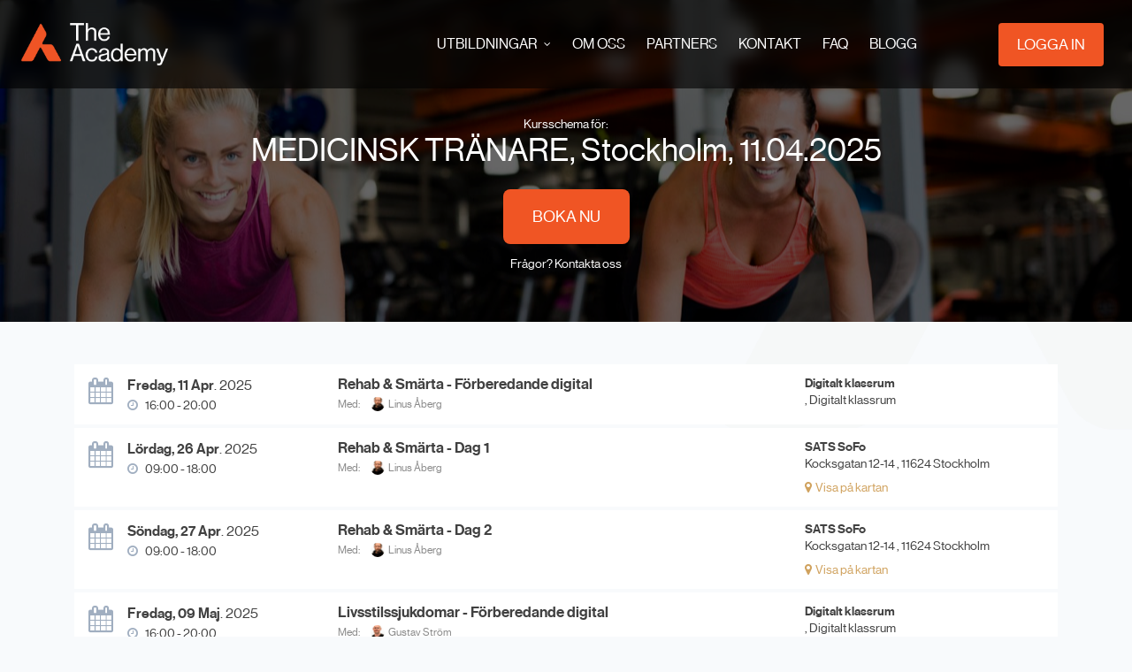

--- FILE ---
content_type: text/html; charset=UTF-8
request_url: https://www.theacademy.se/kursschema/1988618
body_size: 10306
content:
<!DOCTYPE html>
<html lang="sv" class="scroll-smooth">
<head>
    <meta charset="utf-8">
    <meta name="viewport" content="width=device-width, initial-scale=1">

    <title>The Academy</title>
<meta name="description" content="The Academy är Sveriges ledande skola för utbildningar till Lic. Personlig tränare, Lic. Kostrådgivare och Gruppträningsinstruktör. För dig som vill jobba med träning, hälsa och medicinsk träning.">
<link rel="canonical" href="https://www.theacademy.se/kursschema/1988618">
<meta property="og:title" content="The Academy">
<meta property="og:description" content="The Academy är Sveriges ledande skola för utbildningar till Lic. Personlig tränare, Lic. Kostrådgivare och Gruppträningsinstruktör. För dig som vill jobba med träning, hälsa och medicinsk träning.">
<meta property="og:url" content="https://www.theacademy.se/kursschema/1988618">
<meta property="og:image" content="https://theacademy.se/images/ui/random/rand_10_large.jpg">


<script type="application/ld+json">{"@context":"https://schema.org","@type":"WebPage","name":"The Academy","description":"The Academy är Sveriges ledande skola för utbildningar till Lic. Personlig tränare, Lic. Kostrådgivare och Gruppträningsinstruktör. För dig som vill jobba med träning, hälsa och medicinsk träning.","url":"https://www.theacademy.se/kursschema/1988618"}</script>
    <!-- CSRF Token -->
    <meta name="csrf-token" content="">

    <script>
        var AppKeys = {auth: '', csrfToken: ''};
        window.Permissions = [];
        
    </script>

    <link rel="apple-touch-icon-precomposed" sizes="57x57" href="/images/ui/favicon/apple-touch-icon-57x57.png" />
	<link rel="apple-touch-icon-precomposed" sizes="114x114" href="/images/ui/favicon/apple-touch-icon-114x114.png" />
	<link rel="apple-touch-icon-precomposed" sizes="72x72" href="/images/ui/favicon/apple-touch-icon-72x72.png" />
	<link rel="apple-touch-icon-precomposed" sizes="144x144" href="/images/ui/favicon/apple-touch-icon-144x144.png" />
	<link rel="apple-touch-icon-precomposed" sizes="120x120" href="/images/ui/favicon/apple-touch-icon-120x120.png" />
	<link rel="apple-touch-icon-precomposed" sizes="152x152" href="/images/ui/favicon/apple-touch-icon-152x152.png" />
	<link rel="icon" type="image/png" href="/images/ui/favicon/favicon-32x32.png" sizes="32x32" />
	<link rel="icon" type="image/png" href="/images/ui/favicon/favicon-16x16.png" sizes="16x16" />
	<meta name="application-name" content="The Academy"/>
	<meta name="msapplication-TileColor" content="#FFFFFF" />
	<meta name="msapplication-TileImage" content="/images/ui/favicon/mstile-144x144.png" />    
    <!-- Fonts -->
    <link rel="dns-prefetch" href="//fonts.gstatic.com">
    <link href="/css/fonts/neuehaas.css" rel="stylesheet" defer>
    <link href="https://fonts.googleapis.com/css?family=Roboto:100,300,300i,400,400i,500,700,700i,900&display=swap" rel="stylesheet" defer>
    <link href="https://cdnjs.cloudflare.com/ajax/libs/font-awesome/4.7.0/css/font-awesome.min.css" rel="stylesheet" defer>    <link href="https://www.theacademy.se/css/themes/palette.css" rel="stylesheet" defer>
    <link href="/css/site/app.css?id=50fbb6cd6571d2914008" rel="stylesheet">
    <link rel="stylesheet" href="https://cdnjs.cloudflare.com/ajax/libs/animate.css/3.7.0/animate.min.css" defer>
        <!-- Livewire Styles -->
<style >
    [wire\:loading], [wire\:loading\.delay], [wire\:loading\.inline-block], [wire\:loading\.inline], [wire\:loading\.block], [wire\:loading\.flex], [wire\:loading\.table], [wire\:loading\.grid], [wire\:loading\.inline-flex] {
        display: none;
    }

    [wire\:loading\.delay\.shortest], [wire\:loading\.delay\.shorter], [wire\:loading\.delay\.short], [wire\:loading\.delay\.long], [wire\:loading\.delay\.longer], [wire\:loading\.delay\.longest] {
        display:none;
    }

    [wire\:offline] {
        display: none;
    }

    [wire\:dirty]:not(textarea):not(input):not(select) {
        display: none;
    }

    input:-webkit-autofill, select:-webkit-autofill, textarea:-webkit-autofill {
        animation-duration: 50000s;
        animation-name: livewireautofill;
    }

    @keyframes livewireautofill { from {} }
</style>

    <link rel="stylesheet" href="/js/libs/swiper/swiper-bundle.min.css">
    
    <!-- Facebook Pixel Code -->
        <script>
            !function(f,b,e,v,n,t,s)
            {if(f.fbq)return;n=f.fbq=function(){n.callMethod?
            n.callMethod.apply(n,arguments):n.queue.push(arguments)};
            if(!f._fbq)f._fbq=n;n.push=n;n.loaded=!0;n.version='2.0';
            n.queue=[];t=b.createElement(e);t.async=!0;
            t.src=v;s=b.getElementsByTagName(e)[0];
            s.parentNode.insertBefore(t,s)}(window, document,'script',
            'https://connect.facebook.net/en_US/fbevents.js');
            fbq('init', '438677127537184');
            fbq('track', 'PageView');
        </script>
        <noscript><img height="1" width="1" style="display:none"
        src="https://www.facebook.com/tr?id=438677127537184&ev=PageView&noscript=1"
        /></noscript>
        
    
<meta name="facebook-domain-verification" content="2s71khm8zuuq3c34fgcc24g5zsk3xo" />

    <script type="text/javascript">
        window.dataLayer = window.dataLayer || [];
        function gtag() {dataLayer.push(arguments);}
        
        gtag('consent', 'default', {ad_storage: 'denied', analytics_storage: 'denied', ad_user_data: 'denied', ad_personalization: 'denied', functionality_storage: 'denied', personalization_storage: 'denied', security_storage: 'denied', wait_for_update: 1500,});
        
        gtag('set', 'ads_data_redaction', true);
    </script>

            <script id="CookieConsent" src="https://policy.app.cookieinformation.com/uc.js" data-culture="SV" data-gcm-version="2.0" type="text/javascript"></script>
      
    <!-- Google Tag Manager -->
    <script>(function(w,d,s,l,i){w[l]=w[l]||[];w[l].push({'gtm.start':
    new Date().getTime(),event:'gtm.js'});var f=d.getElementsByTagName(s)[0],
    j=d.createElement(s),dl=l!='dataLayer'?'&l='+l:'';j.async=true;j.src=
    'https://www.googletagmanager.com/gtm.js?id='+i+dl;f.parentNode.insertBefore(j,f);
    })(window,document,'script','dataLayer','GTM-NMM2BK2');</script>
    <!-- End Google Tag Manager -->

<script id="browser-logger-active">
(function() {
    const ENDPOINT = 'https://www.theacademy.se/_boost/browser-logs';
    const logQueue = [];
    let flushTimeout = null;

    console.log('🔍 Browser logger active (MCP server detected). Posting to: ' + ENDPOINT);

    // Store original console methods
    const originalConsole = {
        log: console.log,
        info: console.info,
        error: console.error,
        warn: console.warn,
        table: console.table
    };

    // Helper to safely stringify values
    function safeStringify(obj) {
        const seen = new WeakSet();
        return JSON.stringify(obj, (key, value) => {
            if (typeof value === 'object' && value !== null) {
                if (seen.has(value)) return '[Circular]';
                seen.add(value);
            }
            if (value instanceof Error) {
                return {
                    name: value.name,
                    message: value.message,
                    stack: value.stack
                };
            }
            return value;
        });
    }

    // Batch and send logs
    function flushLogs() {
        if (logQueue.length === 0) return;

        const batch = logQueue.splice(0, logQueue.length);

        fetch(ENDPOINT, {
            method: 'POST',
            headers: {
                'Content-Type': 'application/json',
                'X-Requested-With': 'XMLHttpRequest'
            },
            body: JSON.stringify({ logs: batch })
        }).catch(err => {
            // Silently fail to avoid infinite loops
            originalConsole.error('Failed to send logs:', err);
        });
    }

    // Debounced flush (100ms)
    function scheduleFlush() {
        if (flushTimeout) clearTimeout(flushTimeout);
        flushTimeout = setTimeout(flushLogs, 100);
    }

    // Intercept console methods
    ['log', 'info', 'error', 'warn', 'table'].forEach(method => {
        console[method] = function(...args) {
            // Call original method
            originalConsole[method].apply(console, args);

            // Capture log data
            try {
                logQueue.push({
                    type: method,
                    timestamp: new Date().toISOString(),
                    data: args.map(arg => {
                        try {
                            return typeof arg === 'object' ? JSON.parse(safeStringify(arg)) : arg;
                        } catch (e) {
                            return String(arg);
                        }
                    }),
                    url: window.location.href,
                    userAgent: navigator.userAgent
                });

                scheduleFlush();
            } catch (e) {
                // Fail silently
            }
        };
    });

    // Global error handlers for uncaught errors
    const originalOnError = window.onerror;
    window.onerror = function boostErrorHandler(errorMsg, url, lineNumber, colNumber, error) {
        try {
            logQueue.push({
                type: 'uncaught_error',
                timestamp: new Date().toISOString(),
                data: [{
                    message: errorMsg,
                    filename: url,
                    lineno: lineNumber,
                    colno: colNumber,
                    error: error ? {
                        name: error.name,
                        message: error.message,
                        stack: error.stack
                    } : null
                }],
                url: window.location.href,
                userAgent: navigator.userAgent
            });

            scheduleFlush();
        } catch (e) {
            // Fail silently
        }

        // Call original handler if it exists
        if (originalOnError && typeof originalOnError === 'function') {
            return originalOnError(errorMsg, url, lineNumber, colNumber, error);
        }

        // Let the error continue to propagate
        return false;
    }
    window.addEventListener('error', (event) => {
        try {
            logQueue.push({
                type: 'window_error',
                timestamp: new Date().toISOString(),
                data: [{
                    message: event.message,
                    filename: event.filename,
                    lineno: event.lineno,
                    colno: event.colno,
                    error: event.error ? {
                        name: event.error.name,
                        message: event.error.message,
                        stack: event.error.stack
                    } : null
                }],
                url: window.location.href,
                userAgent: navigator.userAgent
            });

            scheduleFlush();
        } catch (e) {
            // Fail silently
        }

        // Let the error continue to propagate
        return false;
    });
    window.addEventListener('unhandledrejection', (event) => {
        try {
            logQueue.push({
                type: 'error',
                timestamp: new Date().toISOString(),
                data: [{
                    message: 'Unhandled Promise Rejection',
                    reason: event.reason instanceof Error ? {
                        name: event.reason.name,
                        message: event.reason.message,
                        stack: event.reason.stack
                    } : event.reason
                }],
                url: window.location.href,
                userAgent: navigator.userAgent
            });

            scheduleFlush();
        } catch (e) {
            // Fail silently
        }

        // Let the rejection continue to propagate
        return false;
    });

    // Flush on page unload
    window.addEventListener('beforeunload', () => {
        if (logQueue.length > 0) {
            navigator.sendBeacon(ENDPOINT, JSON.stringify({ logs: logQueue }));
        }
    });
})();
</script>
</head>
<body id="base">
        <!-- Google Tag Manager (noscript) -->
    <noscript><iframe src="https://www.googletagmanager.com/ns.html?id=GTM-NMM2BK2"
    height="0" width="0" style="display:none;visibility:hidden"></iframe></noscript>
    <!-- End Google Tag Manager (noscript) -->
        
    <script src="https://www.google.com/recaptcha/api.js?hl=&render=6LfUC-spAAAAAMz9OGN1ZJfF13xEis-HFl_pBZW5"></script>
    
    <div class="base ">
        
        <div x-data="{ show_mobile_nav: false }">
    <nav class="app-header backdrop-filter backdrop-blur print:invisible">
                <div class="app-header-inner">
            <a class="navbar-brand" href="https://www.theacademy.se">
                <img src="/images/ui/logo.png" alt="Logga" class="h-10 md:h-12">            </a>

            <div class="navbar-main">
                <nav role="navigation" class="flex items-center gap-1 uppercase">

    <div class="relative inline-flex items-center" x-data="{ open: false }" x-on:click.away="open = false" x-on:close.stop="open = false">
    <div class="inline-flex items-center" x-on:click="open = ! open" x-on:mouseOver="open = true">
        <a href="/utbildningar"
                class="inline-flex items-center px-3 py-2 text-sm font-medium text-white text-base no-underline rounded-md hover:bg-white/10 transition-colors"
                data-toggle="dropdown" role="button" aria-expanded="false">
                Utbildningar
                <i class="fa fa-angle-down ml-2 text-xs"></i>
            </a>
    </div>

    <div x-show="open"
        x-transition:enter="transition ease-out duration-200"
        x-transition:enter-start="transform opacity-0 scale-95"
        x-transition:enter-end="transform opacity-100 scale-100"
        x-transition:leave="transition ease-in duration-75"
        x-transition:leave-start="transform opacity-100 scale-100"
        x-transition:leave-end="transform opacity-0 scale-95"
        class="absolute z-50 top-20  rounded-md shadow-lg overflow-hidden origin-top-right right-0"
        style="display: none;"
        x-on:click="open = false"
    >
        <div class="ring-1 ring-black ring-opacity-5 py-2 bg-black-trans-90" x-on:mouseleave="open = false">
            <div class="flex flex-col">
                <a class="group whitespace-nowrap flex items-center px-6 py-2 text-sm md:text-base bg-black-trans-90 hover:text-secondary-500" href="/utbildningar#pt">
            Personlig tränare
    </a>
                <a class="group whitespace-nowrap flex items-center px-6 py-2 text-sm md:text-base bg-black-trans-90 hover:text-secondary-500" href="https://www.theacademy.se/ovriga-kurser">
            Övriga kurser
    </a>            </div>
        </div>
    </div>
</div>
    <a href="/om-oss" class="inline-flex items-center px-3 py-2 text-sm font-medium text-white text-base no-underline rounded-md hover:bg-white/10 transition-colors">
        Om oss
    </a>
    <a href="/partners" class="inline-flex items-center px-3 py-2 text-sm font-medium text-white text-base no-underline rounded-md hover:bg-white/10 transition-colors">
        Partners
    </a>
    <a href="/hjalp" class="inline-flex items-center px-3 py-2 text-sm font-medium text-white text-base no-underline rounded-md hover:bg-white/10 transition-colors">
        Kontakt
    </a>
    <a href="https://help.theacademy.se/sv/" target="_blank" class="inline-flex items-center px-3 py-2 text-sm font-medium text-white text-base no-underline rounded-md hover:bg-white/10 transition-colors">
        FAQ
    </a>
    <a href="/blogg" class="inline-flex items-center px-3 py-2 text-sm font-medium text-white text-base no-underline rounded-md hover:bg-white/10 transition-colors">
        Blogg
    </a>

</nav>
            </div>



            <div class="mobile-nav-trigger ml-auto">
                <a href="#" class="flex items-center" x-on:click.prevent="show_mobile_nav = !show_mobile_nav" ><i class="fa fa-navicon text-3xl"></i></a>
            </div>
            
            <div class="user-nav z-50">
                <div class="app-user">
	<div>
	    	        <div class="flex items-center space-x-2">
	            <a class="link flex items-center space-x-2 block lg:hidden" href="https://www.theacademy.se/login">
	                <svg class="w-12 h-12 hover:text-secondary-500" xmlns="http://www.w3.org/2000/svg" fill="none" viewBox="0 0 24 24" stroke-width="2" stroke="currentColor" aria-hidden="true">
  <path stroke-linecap="round" stroke-linejoin="round" d="M5.121 17.804A13.937 13.937 0 0112 16c2.5 0 4.847.655 6.879 1.804M15 10a3 3 0 11-6 0 3 3 0 016 0zm6 2a9 9 0 11-18 0 9 9 0 0118 0z"/>
</svg>	            </a>
				<a href="https://www.theacademy.se/login" class="hidden lg:block btn btn-primary">
                    Logga in
                </a>
	        </div>
	    	</div>
</div>            </div>
            
        </div>
    </nav>

    <div class="mobile-nav" x-bind:class="{'active': show_mobile_nav}">
        <nav role="navigation" class="py-3 px-5">
    <a href="/utbildningar" class="pl-">
        Utbildningar
    </a>
    <a href="/om-oss" class="pl-">
        Om oss
    </a>
    <a href="/partners" class="pl-">
        Partners
    </a>
    <a href="/hjalp" class="pl-">
        Kontakt
    </a>
    <a href="https://help.theacademy.se/sv/" target="_blank" class="text-base">
        FAQ
    </a>
    <a href="/blogg" class="text-base">
        Blogg
    </a>
</nav>

<div class="py-3 px-5">
			<a href="/login" class="btn btn-primary">
			<span class="text-white">Logga in</span>
		</a>
	</div>

        <div class="mob-nav-footer">
            <div class="text-sm">
                <a href="https://www.theacademy.se/integritetspolicy" target="_blank" class="text-white hover:text-yellow-300">Integritetspolicy</a>
                <a href="https://www.theacademy.se/cookies" target="_blank" class="text-white hover:text-yellow-300">Cookies</a>
            </div>
        </div>
    </div>

    <div class="scroll-progress-container fixed left-0 right-0 top-0 z-50">
        <div class="scroll-progress-bar" id="scrollProgressBar"></div>
    </div>
</div>
        <main>
                <section class="relative z-10 bg-gray-900 bg-cover bg-no-repeat">
        <div class="relative h-content pb-8 flex flex-col justify-end bg-cover bg-no-repeat"
            style="background-image: url(/images/ui/random/rand_7_large.jpg); 
        background-position: 50% 40%">
            <div class="z-10 container text-center">
                <div class=" text-white">
                    <div class="text-sm">
                        Kursschema för:
                    </div>

                    <div class="text-2xl md:text-4xl">
                        MEDICINSK TRÄNARE, Stockholm, 11.04.2025
                    </div>

                                            <div class="py-6">
                            <div class="flex flex-col items-center">
    <a href="https://www.theacademy.se/utbildningar/lic-medicinsk-tranare/boka/1988618"
        class="btn btn-primary btn-lg px-10 mb-3">Boka nu</a>

    <a href="#kontakt-oss" class="openChat text-sm no-underline text-white hover:underline">Frågor? Kontakta oss</a>
</div>
                        </div>
                                    </div>
            </div>
            <div class="absolute inset-0 z-0 bg-black-trans-60"></div>
        </div>
    </section>

    <section class="py-12">
        <div class="container ">
            
                            <div
                    class="flex-col-row items-center md:items-start justfy-center md:justify-between space-y-4 md:space-y-0 bg-white py-4 md:py-3 px-4 mb-1 leading-tight">
                    <div class="flex md:w-3/12">
                        <div class="mr-4 hidden md:block">
                            <i class="fa fa-calendar text-3xl md:text-3xl text-muted"></i>
                        </div>
                        <div class="text-center">
                            <div class="font-medium text-base"><span
                                    class="font-semibold">Fredag, 11 Apr</span>.
                                2025</div>
                            <div class=" flex justify-center md:justify-start text-sm md:text-sm">
                                <div>
                                    <i class="fa fa-clock-o text-muted mr-2"></i>
                                </div>
                                <div class="font-medium">16:00 -
                                    20:00</div>
                            </div>
                        </div>
                    </div>



                    <div class="flex-1 space-y-1 text-center md:text-left px-3">
                        <div class="font-semibold">
                            Rehab &amp; Smärta - Förberedande digital
                        </div>

                        <div class="flex-col-row space-y-2 text-gray-700 md:space-y-0 md:space-x-3 items-center text-xs">
                                                            <div>Med: </div>
                                                                                        <div class="flex items-center space-x-1">
                                    <div>
                                                                                    <a href="https://www.theacademy.se/om-oss/the-team/linus-aberg" target="_blank"
                                                class="flex rounded-full w-4 h-4 bg-no-repeat bg-cover bg-center"
                                                style="background-image: url(https://competence-factory.ams3.digitaloceanspaces.com/the-academy/media/756/conversions/Linus-2-crop-medium.jpg);">
                                            </a>
                                                                            </div>
                                    <div class="flex flex-col space-y-1 leading-tight">
                                        <div class="font-medium text-xs">Linus Åberg</div>
                                    </div>
                                </div>
                                                    </div>
                    </div>





                    <div class="md:w-3/12">
                                                    <div class="text-sm text-center md:text-left mt-2 md:mt-0">
                                <div class="font-semibold">Digitalt klassrum</div>
                                <div class="leading-tight text-sm">
                                    
                                    
                                    ,  Digitalt klassrum
                                </div>

                                                            </div>
                                            </div>
                </div>
                            <div
                    class="flex-col-row items-center md:items-start justfy-center md:justify-between space-y-4 md:space-y-0 bg-white py-4 md:py-3 px-4 mb-1 leading-tight">
                    <div class="flex md:w-3/12">
                        <div class="mr-4 hidden md:block">
                            <i class="fa fa-calendar text-3xl md:text-3xl text-muted"></i>
                        </div>
                        <div class="text-center">
                            <div class="font-medium text-base"><span
                                    class="font-semibold">Lördag, 26 Apr</span>.
                                2025</div>
                            <div class=" flex justify-center md:justify-start text-sm md:text-sm">
                                <div>
                                    <i class="fa fa-clock-o text-muted mr-2"></i>
                                </div>
                                <div class="font-medium">09:00 -
                                    18:00</div>
                            </div>
                        </div>
                    </div>



                    <div class="flex-1 space-y-1 text-center md:text-left px-3">
                        <div class="font-semibold">
                            Rehab &amp; Smärta - Dag 1
                        </div>

                        <div class="flex-col-row space-y-2 text-gray-700 md:space-y-0 md:space-x-3 items-center text-xs">
                                                            <div>Med: </div>
                                                                                        <div class="flex items-center space-x-1">
                                    <div>
                                                                                    <a href="https://www.theacademy.se/om-oss/the-team/linus-aberg" target="_blank"
                                                class="flex rounded-full w-4 h-4 bg-no-repeat bg-cover bg-center"
                                                style="background-image: url(https://competence-factory.ams3.digitaloceanspaces.com/the-academy/media/756/conversions/Linus-2-crop-medium.jpg);">
                                            </a>
                                                                            </div>
                                    <div class="flex flex-col space-y-1 leading-tight">
                                        <div class="font-medium text-xs">Linus Åberg</div>
                                    </div>
                                </div>
                                                    </div>
                    </div>





                    <div class="md:w-3/12">
                                                    <div class="text-sm text-center md:text-left mt-2 md:mt-0">
                                <div class="font-semibold">SATS SoFo</div>
                                <div class="leading-tight text-sm">
                                    Kocksgatan 12-14
                                    
                                    , 11624 Stockholm
                                </div>

                                                                    <div class="mt-2 flex justify-center md:justify-start space-x-3">
                                                                                    <div class="mr-3 text-sm">
                                                <a href="https://maps.app.goo.gl/3tgXuAYBUHF9q95J7" target="_blank"><i
                                                        class="fa fa-map-marker mr-1"></i>Visa på kartan</a>
                                            </div>
                                                                                                                    </div>

                                                                                                </div>
                                            </div>
                </div>
                            <div
                    class="flex-col-row items-center md:items-start justfy-center md:justify-between space-y-4 md:space-y-0 bg-white py-4 md:py-3 px-4 mb-1 leading-tight">
                    <div class="flex md:w-3/12">
                        <div class="mr-4 hidden md:block">
                            <i class="fa fa-calendar text-3xl md:text-3xl text-muted"></i>
                        </div>
                        <div class="text-center">
                            <div class="font-medium text-base"><span
                                    class="font-semibold">Söndag, 27 Apr</span>.
                                2025</div>
                            <div class=" flex justify-center md:justify-start text-sm md:text-sm">
                                <div>
                                    <i class="fa fa-clock-o text-muted mr-2"></i>
                                </div>
                                <div class="font-medium">09:00 -
                                    18:00</div>
                            </div>
                        </div>
                    </div>



                    <div class="flex-1 space-y-1 text-center md:text-left px-3">
                        <div class="font-semibold">
                            Rehab &amp; Smärta - Dag 2
                        </div>

                        <div class="flex-col-row space-y-2 text-gray-700 md:space-y-0 md:space-x-3 items-center text-xs">
                                                            <div>Med: </div>
                                                                                        <div class="flex items-center space-x-1">
                                    <div>
                                                                                    <a href="https://www.theacademy.se/om-oss/the-team/linus-aberg" target="_blank"
                                                class="flex rounded-full w-4 h-4 bg-no-repeat bg-cover bg-center"
                                                style="background-image: url(https://competence-factory.ams3.digitaloceanspaces.com/the-academy/media/756/conversions/Linus-2-crop-medium.jpg);">
                                            </a>
                                                                            </div>
                                    <div class="flex flex-col space-y-1 leading-tight">
                                        <div class="font-medium text-xs">Linus Åberg</div>
                                    </div>
                                </div>
                                                    </div>
                    </div>





                    <div class="md:w-3/12">
                                                    <div class="text-sm text-center md:text-left mt-2 md:mt-0">
                                <div class="font-semibold">SATS SoFo</div>
                                <div class="leading-tight text-sm">
                                    Kocksgatan 12-14
                                    
                                    , 11624 Stockholm
                                </div>

                                                                    <div class="mt-2 flex justify-center md:justify-start space-x-3">
                                                                                    <div class="mr-3 text-sm">
                                                <a href="https://maps.app.goo.gl/3tgXuAYBUHF9q95J7" target="_blank"><i
                                                        class="fa fa-map-marker mr-1"></i>Visa på kartan</a>
                                            </div>
                                                                                                                    </div>

                                                                                                </div>
                                            </div>
                </div>
                            <div
                    class="flex-col-row items-center md:items-start justfy-center md:justify-between space-y-4 md:space-y-0 bg-white py-4 md:py-3 px-4 mb-1 leading-tight">
                    <div class="flex md:w-3/12">
                        <div class="mr-4 hidden md:block">
                            <i class="fa fa-calendar text-3xl md:text-3xl text-muted"></i>
                        </div>
                        <div class="text-center">
                            <div class="font-medium text-base"><span
                                    class="font-semibold">Fredag, 09 Maj</span>.
                                2025</div>
                            <div class=" flex justify-center md:justify-start text-sm md:text-sm">
                                <div>
                                    <i class="fa fa-clock-o text-muted mr-2"></i>
                                </div>
                                <div class="font-medium">16:00 -
                                    20:00</div>
                            </div>
                        </div>
                    </div>



                    <div class="flex-1 space-y-1 text-center md:text-left px-3">
                        <div class="font-semibold">
                            Livsstilssjukdomar - Förberedande digital
                        </div>

                        <div class="flex-col-row space-y-2 text-gray-700 md:space-y-0 md:space-x-3 items-center text-xs">
                                                            <div>Med: </div>
                                                                                        <div class="flex items-center space-x-1">
                                    <div>
                                                                                    <a href="https://www.theacademy.se/om-oss/the-team/gustav-strom" target="_blank"
                                                class="flex rounded-full w-4 h-4 bg-no-repeat bg-cover bg-center"
                                                style="background-image: url(https://competence-factory.ams3.digitaloceanspaces.com/the-academy/media/753/conversions/Gustav-2-crop-medium.jpg);">
                                            </a>
                                                                            </div>
                                    <div class="flex flex-col space-y-1 leading-tight">
                                        <div class="font-medium text-xs">Gustav Ström</div>
                                    </div>
                                </div>
                                                    </div>
                    </div>





                    <div class="md:w-3/12">
                                                    <div class="text-sm text-center md:text-left mt-2 md:mt-0">
                                <div class="font-semibold">Digitalt klassrum</div>
                                <div class="leading-tight text-sm">
                                    
                                    
                                    ,  Digitalt klassrum
                                </div>

                                                            </div>
                                            </div>
                </div>
                            <div
                    class="flex-col-row items-center md:items-start justfy-center md:justify-between space-y-4 md:space-y-0 bg-white py-4 md:py-3 px-4 mb-1 leading-tight">
                    <div class="flex md:w-3/12">
                        <div class="mr-4 hidden md:block">
                            <i class="fa fa-calendar text-3xl md:text-3xl text-muted"></i>
                        </div>
                        <div class="text-center">
                            <div class="font-medium text-base"><span
                                    class="font-semibold">Lördag, 24 Maj</span>.
                                2025</div>
                            <div class=" flex justify-center md:justify-start text-sm md:text-sm">
                                <div>
                                    <i class="fa fa-clock-o text-muted mr-2"></i>
                                </div>
                                <div class="font-medium">09:00 -
                                    18:00</div>
                            </div>
                        </div>
                    </div>



                    <div class="flex-1 space-y-1 text-center md:text-left px-3">
                        <div class="font-semibold">
                            Livsstilssjukdomar - Dag 1
                        </div>

                        <div class="flex-col-row space-y-2 text-gray-700 md:space-y-0 md:space-x-3 items-center text-xs">
                                                            <div>Med: </div>
                                                                                        <div class="flex items-center space-x-1">
                                    <div>
                                                                                    <a href="https://www.theacademy.se/om-oss/the-team/gustav-strom" target="_blank"
                                                class="flex rounded-full w-4 h-4 bg-no-repeat bg-cover bg-center"
                                                style="background-image: url(https://competence-factory.ams3.digitaloceanspaces.com/the-academy/media/753/conversions/Gustav-2-crop-medium.jpg);">
                                            </a>
                                                                            </div>
                                    <div class="flex flex-col space-y-1 leading-tight">
                                        <div class="font-medium text-xs">Gustav Ström</div>
                                    </div>
                                </div>
                                                    </div>
                    </div>





                    <div class="md:w-3/12">
                                                    <div class="text-sm text-center md:text-left mt-2 md:mt-0">
                                <div class="font-semibold">SATS SoFo</div>
                                <div class="leading-tight text-sm">
                                    Kocksgatan 12-14
                                    
                                    , 11624 Stockholm
                                </div>

                                                                    <div class="mt-2 flex justify-center md:justify-start space-x-3">
                                                                                    <div class="mr-3 text-sm">
                                                <a href="https://maps.app.goo.gl/3tgXuAYBUHF9q95J7" target="_blank"><i
                                                        class="fa fa-map-marker mr-1"></i>Visa på kartan</a>
                                            </div>
                                                                                                                    </div>

                                                                                                </div>
                                            </div>
                </div>
                            <div
                    class="flex-col-row items-center md:items-start justfy-center md:justify-between space-y-4 md:space-y-0 bg-white py-4 md:py-3 px-4 mb-1 leading-tight">
                    <div class="flex md:w-3/12">
                        <div class="mr-4 hidden md:block">
                            <i class="fa fa-calendar text-3xl md:text-3xl text-muted"></i>
                        </div>
                        <div class="text-center">
                            <div class="font-medium text-base"><span
                                    class="font-semibold">Söndag, 25 Maj</span>.
                                2025</div>
                            <div class=" flex justify-center md:justify-start text-sm md:text-sm">
                                <div>
                                    <i class="fa fa-clock-o text-muted mr-2"></i>
                                </div>
                                <div class="font-medium">09:00 -
                                    18:00</div>
                            </div>
                        </div>
                    </div>



                    <div class="flex-1 space-y-1 text-center md:text-left px-3">
                        <div class="font-semibold">
                            Livsstillssjukdomar - Dag 2
                        </div>

                        <div class="flex-col-row space-y-2 text-gray-700 md:space-y-0 md:space-x-3 items-center text-xs">
                                                            <div>Med: </div>
                                                                                        <div class="flex items-center space-x-1">
                                    <div>
                                                                                    <a href="https://www.theacademy.se/om-oss/the-team/linus-aberg" target="_blank"
                                                class="flex rounded-full w-4 h-4 bg-no-repeat bg-cover bg-center"
                                                style="background-image: url(https://competence-factory.ams3.digitaloceanspaces.com/the-academy/media/756/conversions/Linus-2-crop-medium.jpg);">
                                            </a>
                                                                            </div>
                                    <div class="flex flex-col space-y-1 leading-tight">
                                        <div class="font-medium text-xs">Linus Åberg</div>
                                    </div>
                                </div>
                                                    </div>
                    </div>





                    <div class="md:w-3/12">
                                                    <div class="text-sm text-center md:text-left mt-2 md:mt-0">
                                <div class="font-semibold">SATS SoFo</div>
                                <div class="leading-tight text-sm">
                                    Kocksgatan 12-14
                                    
                                    , 11624 Stockholm
                                </div>

                                                                    <div class="mt-2 flex justify-center md:justify-start space-x-3">
                                                                                    <div class="mr-3 text-sm">
                                                <a href="https://maps.app.goo.gl/3tgXuAYBUHF9q95J7" target="_blank"><i
                                                        class="fa fa-map-marker mr-1"></i>Visa på kartan</a>
                                            </div>
                                                                                                                    </div>

                                                                                                </div>
                                            </div>
                </div>
                            <div
                    class="flex-col-row items-center md:items-start justfy-center md:justify-between space-y-4 md:space-y-0 bg-white py-4 md:py-3 px-4 mb-1 leading-tight">
                    <div class="flex md:w-3/12">
                        <div class="mr-4 hidden md:block">
                            <i class="fa fa-calendar text-3xl md:text-3xl text-muted"></i>
                        </div>
                        <div class="text-center">
                            <div class="font-medium text-base"><span
                                    class="font-semibold">Fredag, 13 Jun</span>.
                                2025</div>
                            <div class=" flex justify-center md:justify-start text-sm md:text-sm">
                                <div>
                                    <i class="fa fa-clock-o text-muted mr-2"></i>
                                </div>
                                <div class="font-medium">16:00 -
                                    20:00</div>
                            </div>
                        </div>
                    </div>



                    <div class="flex-1 space-y-1 text-center md:text-left px-3">
                        <div class="font-semibold">
                            Psykisk ohälsa - Förberedande digital
                        </div>

                        <div class="flex-col-row space-y-2 text-gray-700 md:space-y-0 md:space-x-3 items-center text-xs">
                                                            <div>Med: </div>
                                                                                        <div class="flex items-center space-x-1">
                                    <div>
                                                                                    <a href="https://www.theacademy.se/om-oss/the-team/magnus-hagstrom" target="_blank"
                                                class="flex rounded-full w-4 h-4 bg-no-repeat bg-cover bg-center"
                                                style="background-image: url(https://competence-factory.ams3.digitaloceanspaces.com/the-academy/media/426/conversions/_T5A4860-1-medium.jpg);">
                                            </a>
                                                                            </div>
                                    <div class="flex flex-col space-y-1 leading-tight">
                                        <div class="font-medium text-xs">Magnus Hagström</div>
                                    </div>
                                </div>
                                                    </div>
                    </div>





                    <div class="md:w-3/12">
                                                    <div class="text-sm text-center md:text-left mt-2 md:mt-0">
                                <div class="font-semibold">Digitalt klassrum</div>
                                <div class="leading-tight text-sm">
                                    
                                    
                                    ,  Digitalt klassrum
                                </div>

                                                            </div>
                                            </div>
                </div>
                            <div
                    class="flex-col-row items-center md:items-start justfy-center md:justify-between space-y-4 md:space-y-0 bg-white py-4 md:py-3 px-4 mb-1 leading-tight">
                    <div class="flex md:w-3/12">
                        <div class="mr-4 hidden md:block">
                            <i class="fa fa-calendar text-3xl md:text-3xl text-muted"></i>
                        </div>
                        <div class="text-center">
                            <div class="font-medium text-base"><span
                                    class="font-semibold">Lördag, 28 Jun</span>.
                                2025</div>
                            <div class=" flex justify-center md:justify-start text-sm md:text-sm">
                                <div>
                                    <i class="fa fa-clock-o text-muted mr-2"></i>
                                </div>
                                <div class="font-medium">09:00 -
                                    18:00</div>
                            </div>
                        </div>
                    </div>



                    <div class="flex-1 space-y-1 text-center md:text-left px-3">
                        <div class="font-semibold">
                            Psykisk ohälsa - Dag 1
                        </div>

                        <div class="flex-col-row space-y-2 text-gray-700 md:space-y-0 md:space-x-3 items-center text-xs">
                                                            <div>Med: </div>
                                                                                        <div class="flex items-center space-x-1">
                                    <div>
                                                                                    <a href="https://www.theacademy.se/om-oss/the-team/magnus-hagstrom" target="_blank"
                                                class="flex rounded-full w-4 h-4 bg-no-repeat bg-cover bg-center"
                                                style="background-image: url(https://competence-factory.ams3.digitaloceanspaces.com/the-academy/media/426/conversions/_T5A4860-1-medium.jpg);">
                                            </a>
                                                                            </div>
                                    <div class="flex flex-col space-y-1 leading-tight">
                                        <div class="font-medium text-xs">Magnus Hagström</div>
                                    </div>
                                </div>
                                                    </div>
                    </div>





                    <div class="md:w-3/12">
                                                    <div class="text-sm text-center md:text-left mt-2 md:mt-0">
                                <div class="font-semibold">SATS SoFo</div>
                                <div class="leading-tight text-sm">
                                    Kocksgatan 12-14
                                    
                                    , 11624 Stockholm
                                </div>

                                                                    <div class="mt-2 flex justify-center md:justify-start space-x-3">
                                                                                    <div class="mr-3 text-sm">
                                                <a href="https://maps.app.goo.gl/3tgXuAYBUHF9q95J7" target="_blank"><i
                                                        class="fa fa-map-marker mr-1"></i>Visa på kartan</a>
                                            </div>
                                                                                                                    </div>

                                                                                                </div>
                                            </div>
                </div>
                            <div
                    class="flex-col-row items-center md:items-start justfy-center md:justify-between space-y-4 md:space-y-0 bg-white py-4 md:py-3 px-4 mb-1 leading-tight">
                    <div class="flex md:w-3/12">
                        <div class="mr-4 hidden md:block">
                            <i class="fa fa-calendar text-3xl md:text-3xl text-muted"></i>
                        </div>
                        <div class="text-center">
                            <div class="font-medium text-base"><span
                                    class="font-semibold">Söndag, 29 Jun</span>.
                                2025</div>
                            <div class=" flex justify-center md:justify-start text-sm md:text-sm">
                                <div>
                                    <i class="fa fa-clock-o text-muted mr-2"></i>
                                </div>
                                <div class="font-medium">09:00 -
                                    18:00</div>
                            </div>
                        </div>
                    </div>



                    <div class="flex-1 space-y-1 text-center md:text-left px-3">
                        <div class="font-semibold">
                            Psykisk ohälsa - Dag 2
                        </div>

                        <div class="flex-col-row space-y-2 text-gray-700 md:space-y-0 md:space-x-3 items-center text-xs">
                                                            <div>Med: </div>
                                                                                        <div class="flex items-center space-x-1">
                                    <div>
                                                                                    <a href="https://www.theacademy.se/om-oss/the-team/magnus-hagstrom" target="_blank"
                                                class="flex rounded-full w-4 h-4 bg-no-repeat bg-cover bg-center"
                                                style="background-image: url(https://competence-factory.ams3.digitaloceanspaces.com/the-academy/media/426/conversions/_T5A4860-1-medium.jpg);">
                                            </a>
                                                                            </div>
                                    <div class="flex flex-col space-y-1 leading-tight">
                                        <div class="font-medium text-xs">Magnus Hagström</div>
                                    </div>
                                </div>
                                                    </div>
                    </div>





                    <div class="md:w-3/12">
                                                    <div class="text-sm text-center md:text-left mt-2 md:mt-0">
                                <div class="font-semibold">SATS SoFo</div>
                                <div class="leading-tight text-sm">
                                    Kocksgatan 12-14
                                    
                                    , 11624 Stockholm
                                </div>

                                                                    <div class="mt-2 flex justify-center md:justify-start space-x-3">
                                                                                    <div class="mr-3 text-sm">
                                                <a href="https://maps.app.goo.gl/3tgXuAYBUHF9q95J7" target="_blank"><i
                                                        class="fa fa-map-marker mr-1"></i>Visa på kartan</a>
                                            </div>
                                                                                                                    </div>

                                                                                                </div>
                                            </div>
                </div>
                            <div
                    class="flex-col-row items-center md:items-start justfy-center md:justify-between space-y-4 md:space-y-0 bg-white py-4 md:py-3 px-4 mb-1 leading-tight">
                    <div class="flex md:w-3/12">
                        <div class="mr-4 hidden md:block">
                            <i class="fa fa-calendar text-3xl md:text-3xl text-muted"></i>
                        </div>
                        <div class="text-center">
                            <div class="font-medium text-base"><span
                                    class="font-semibold">Fredag, 15 Aug</span>.
                                2025</div>
                            <div class=" flex justify-center md:justify-start text-sm md:text-sm">
                                <div>
                                    <i class="fa fa-clock-o text-muted mr-2"></i>
                                </div>
                                <div class="font-medium">16:00 -
                                    20:00</div>
                            </div>
                        </div>
                    </div>



                    <div class="flex-1 space-y-1 text-center md:text-left px-3">
                        <div class="font-semibold">
                            Livsfaser - Förberedande digital
                        </div>

                        <div class="flex-col-row space-y-2 text-gray-700 md:space-y-0 md:space-x-3 items-center text-xs">
                                                            <div>Med: </div>
                                                                                        <div class="flex items-center space-x-1">
                                    <div>
                                                                                    <a href="https://www.theacademy.se/om-oss/the-team/gustav-strom" target="_blank"
                                                class="flex rounded-full w-4 h-4 bg-no-repeat bg-cover bg-center"
                                                style="background-image: url(https://competence-factory.ams3.digitaloceanspaces.com/the-academy/media/753/conversions/Gustav-2-crop-medium.jpg);">
                                            </a>
                                                                            </div>
                                    <div class="flex flex-col space-y-1 leading-tight">
                                        <div class="font-medium text-xs">Gustav Ström</div>
                                    </div>
                                </div>
                                                    </div>
                    </div>





                    <div class="md:w-3/12">
                                                    <div class="text-sm text-center md:text-left mt-2 md:mt-0">
                                <div class="font-semibold">Digitalt klassrum</div>
                                <div class="leading-tight text-sm">
                                    
                                    
                                    ,  Digitalt klassrum
                                </div>

                                                            </div>
                                            </div>
                </div>
                            <div
                    class="flex-col-row items-center md:items-start justfy-center md:justify-between space-y-4 md:space-y-0 bg-white py-4 md:py-3 px-4 mb-1 leading-tight">
                    <div class="flex md:w-3/12">
                        <div class="mr-4 hidden md:block">
                            <i class="fa fa-calendar text-3xl md:text-3xl text-muted"></i>
                        </div>
                        <div class="text-center">
                            <div class="font-medium text-base"><span
                                    class="font-semibold">Lördag, 23 Aug</span>.
                                2025</div>
                            <div class=" flex justify-center md:justify-start text-sm md:text-sm">
                                <div>
                                    <i class="fa fa-clock-o text-muted mr-2"></i>
                                </div>
                                <div class="font-medium">09:00 -
                                    18:00</div>
                            </div>
                        </div>
                    </div>



                    <div class="flex-1 space-y-1 text-center md:text-left px-3">
                        <div class="font-semibold">
                            Livsfaser - Dag 1
                        </div>

                        <div class="flex-col-row space-y-2 text-gray-700 md:space-y-0 md:space-x-3 items-center text-xs">
                                                            <div>Med: </div>
                                                                                        <div class="flex items-center space-x-1">
                                    <div>
                                                                                    <a href="https://www.theacademy.se/om-oss/the-team/gustav-strom" target="_blank"
                                                class="flex rounded-full w-4 h-4 bg-no-repeat bg-cover bg-center"
                                                style="background-image: url(https://competence-factory.ams3.digitaloceanspaces.com/the-academy/media/753/conversions/Gustav-2-crop-medium.jpg);">
                                            </a>
                                                                            </div>
                                    <div class="flex flex-col space-y-1 leading-tight">
                                        <div class="font-medium text-xs">Gustav Ström</div>
                                    </div>
                                </div>
                                                    </div>
                    </div>





                    <div class="md:w-3/12">
                                                    <div class="text-sm text-center md:text-left mt-2 md:mt-0">
                                <div class="font-semibold">SATS SoFo</div>
                                <div class="leading-tight text-sm">
                                    Kocksgatan 12-14
                                    
                                    , 11624 Stockholm
                                </div>

                                                                    <div class="mt-2 flex justify-center md:justify-start space-x-3">
                                                                                    <div class="mr-3 text-sm">
                                                <a href="https://maps.app.goo.gl/3tgXuAYBUHF9q95J7" target="_blank"><i
                                                        class="fa fa-map-marker mr-1"></i>Visa på kartan</a>
                                            </div>
                                                                                                                    </div>

                                                                                                </div>
                                            </div>
                </div>
                            <div
                    class="flex-col-row items-center md:items-start justfy-center md:justify-between space-y-4 md:space-y-0 bg-white py-4 md:py-3 px-4 mb-1 leading-tight">
                    <div class="flex md:w-3/12">
                        <div class="mr-4 hidden md:block">
                            <i class="fa fa-calendar text-3xl md:text-3xl text-muted"></i>
                        </div>
                        <div class="text-center">
                            <div class="font-medium text-base"><span
                                    class="font-semibold">Söndag, 24 Aug</span>.
                                2025</div>
                            <div class=" flex justify-center md:justify-start text-sm md:text-sm">
                                <div>
                                    <i class="fa fa-clock-o text-muted mr-2"></i>
                                </div>
                                <div class="font-medium">09:00 -
                                    18:00</div>
                            </div>
                        </div>
                    </div>



                    <div class="flex-1 space-y-1 text-center md:text-left px-3">
                        <div class="font-semibold">
                            Livsfaser - Dag 2
                        </div>

                        <div class="flex-col-row space-y-2 text-gray-700 md:space-y-0 md:space-x-3 items-center text-xs">
                                                            <div>Med: </div>
                                                                                        <div class="flex items-center space-x-1">
                                    <div>
                                                                                    <a href="https://www.theacademy.se/om-oss/the-team/johanna-waldenstrom" target="_blank"
                                                class="flex rounded-full w-4 h-4 bg-no-repeat bg-cover bg-center"
                                                style="background-image: url(https://competence-factory.ams3.digitaloceanspaces.com/the-academy/media/487/conversions/pro-sgsXHK27-medium.jpg);">
                                            </a>
                                                                            </div>
                                    <div class="flex flex-col space-y-1 leading-tight">
                                        <div class="font-medium text-xs">Johanna Waldenström</div>
                                    </div>
                                </div>
                                                    </div>
                    </div>





                    <div class="md:w-3/12">
                                                    <div class="text-sm text-center md:text-left mt-2 md:mt-0">
                                <div class="font-semibold">SATS SoFo</div>
                                <div class="leading-tight text-sm">
                                    Kocksgatan 12-14
                                    
                                    , 11624 Stockholm
                                </div>

                                                                    <div class="mt-2 flex justify-center md:justify-start space-x-3">
                                                                                    <div class="mr-3 text-sm">
                                                <a href="https://maps.app.goo.gl/3tgXuAYBUHF9q95J7" target="_blank"><i
                                                        class="fa fa-map-marker mr-1"></i>Visa på kartan</a>
                                            </div>
                                                                                                                    </div>

                                                                                                </div>
                                            </div>
                </div>
                            <div
                    class="flex-col-row items-center md:items-start justfy-center md:justify-between space-y-4 md:space-y-0 bg-white py-4 md:py-3 px-4 mb-1 leading-tight">
                    <div class="flex md:w-3/12">
                        <div class="mr-4 hidden md:block">
                            <i class="fa fa-calendar text-3xl md:text-3xl text-muted"></i>
                        </div>
                        <div class="text-center">
                            <div class="font-medium text-base"><span
                                    class="font-semibold">Lördag, 06 Sep</span>.
                                2025</div>
                            <div class=" flex justify-center md:justify-start text-sm md:text-sm">
                                <div>
                                    <i class="fa fa-clock-o text-muted mr-2"></i>
                                </div>
                                <div class="font-medium">09:00 -
                                    18:00</div>
                            </div>
                        </div>
                    </div>



                    <div class="flex-1 space-y-1 text-center md:text-left px-3">
                        <div class="font-semibold">
                            Examination
                        </div>

                        <div class="flex-col-row space-y-2 text-gray-700 md:space-y-0 md:space-x-3 items-center text-xs">
                                                            <div>Med: </div>
                                                                                        <div class="flex items-center space-x-1">
                                    <div>
                                                                                    <a href="https://www.theacademy.se/om-oss/the-team/linus-aberg" target="_blank"
                                                class="flex rounded-full w-4 h-4 bg-no-repeat bg-cover bg-center"
                                                style="background-image: url(https://competence-factory.ams3.digitaloceanspaces.com/the-academy/media/756/conversions/Linus-2-crop-medium.jpg);">
                                            </a>
                                                                            </div>
                                    <div class="flex flex-col space-y-1 leading-tight">
                                        <div class="font-medium text-xs">Linus Åberg</div>
                                    </div>
                                </div>
                                                    </div>
                    </div>





                    <div class="md:w-3/12">
                                                    <div class="text-sm text-center md:text-left mt-2 md:mt-0">
                                <div class="font-semibold">SATS SoFo</div>
                                <div class="leading-tight text-sm">
                                    Kocksgatan 12-14
                                    
                                    , 11624 Stockholm
                                </div>

                                                                    <div class="mt-2 flex justify-center md:justify-start space-x-3">
                                                                                    <div class="mr-3 text-sm">
                                                <a href="https://maps.app.goo.gl/3tgXuAYBUHF9q95J7" target="_blank"><i
                                                        class="fa fa-map-marker mr-1"></i>Visa på kartan</a>
                                            </div>
                                                                                                                    </div>

                                                                                                </div>
                                            </div>
                </div>
            
                            <div class="py-6">
                    <div class="flex flex-col items-center">
    <a href="https://www.theacademy.se/utbildningar/lic-medicinsk-tranare/boka/1988618"
        class="btn btn-primary btn-lg px-10 mb-3">Boka nu</a>

    <a href="#kontakt-oss" class="openChat text-sm no-underline ">Frågor? Kontakta oss</a>
</div>
                </div>
                    </div>
    </section>

        </main>

        

        <div class="relative z-0 overflow-hidden group flex flex-col py-12 lg:py-6 bg-black">
    <div class="px-6 lg:px-8">
        <h3 class="text-primary font-semibold uppercase">
            Vi samarbetar med
        </h3>
    </div>
    
    <div class="container-fluid py-6">
        <div class="px-6">
            
            <div class="swipergym_partners swiper custom linar logos">
  <div class="swiper-wrapper">
    <div class="swiper-slide hover:border hover:border-primary">
                        <a href="https://www.friskis.com/" target="_blank" class="text-white">
                            <img class="h-16" src="/images/logos/partner/2025/friskis-svettis.svg" alt="Friskis &amp; Svettis" />
                        </a>
                    </div>
                                    <div class="swiper-slide hover:border hover:border-primary">
                        <a href="https://www.sats.no" target="_blank" class="text-white">
                            <img class="h-16" src="/images/logos/partner/2025/sats.svg" alt="SATS" />
                        </a>
                    </div>
                                    <div class="swiper-slide hover:border hover:border-primary">
                        <a href="https://medley.se" target="_blank" class="text-white">
                            <img class="h-16" src="/images/logos/partner/2025/medley.svg" alt="Medley" />
                        </a>
                    </div>
                                    <div class="swiper-slide hover:border hover:border-primary">
                        <a href="https://actic.se" target="_blank" class="text-white">
                            <img class="h-16" src="/images/logos/partner/2025/actic.svg" alt="Actic" />
                        </a>
                    </div>
                                    <div class="swiper-slide hover:border hover:border-primary">
                        <a href="https://nordicwellness.se" target="_blank" class="text-white">
                            <img class="h-16" src="/images/logos/partner/2025/nordic-wellness.svg" alt="Nordic Wellness" />
                        </a>
                    </div>
                                    <div class="swiper-slide hover:border hover:border-primary">
                        <a href="https://stc.se" target="_blank" class="text-white">
                            <img class="h-16" src="/images/logos/partner/2025/stc.svg" alt="STC" />
                        </a>
                    </div>
                                    <div class="swiper-slide hover:border hover:border-primary">
                        <a href="https://www.friskis.com/" target="_blank" class="text-white">
                            <img class="h-16" src="/images/logos/partner/2025/friskis-svettis.svg" alt="Friskis &amp; Svettis" />
                        </a>
                    </div>
                                    <div class="swiper-slide hover:border hover:border-primary">
                        <a href="https://www.sats.no" target="_blank" class="text-white">
                            <img class="h-16" src="/images/logos/partner/2025/sats.svg" alt="SATS" />
                        </a>
                    </div>
                                    <div class="swiper-slide hover:border hover:border-primary">
                        <a href="https://medley.se" target="_blank" class="text-white">
                            <img class="h-16" src="/images/logos/partner/2025/medley.svg" alt="Medley" />
                        </a>
                    </div>
                                    <div class="swiper-slide hover:border hover:border-primary">
                        <a href="https://actic.se" target="_blank" class="text-white">
                            <img class="h-16" src="/images/logos/partner/2025/actic.svg" alt="Actic" />
                        </a>
                    </div>
                                    <div class="swiper-slide hover:border hover:border-primary">
                        <a href="https://nordicwellness.se" target="_blank" class="text-white">
                            <img class="h-16" src="/images/logos/partner/2025/nordic-wellness.svg" alt="Nordic Wellness" />
                        </a>
                    </div>
                                    <div class="swiper-slide hover:border hover:border-primary">
                        <a href="https://stc.se" target="_blank" class="text-white">
                            <img class="h-16" src="/images/logos/partner/2025/stc.svg" alt="STC" />
                        </a>
                    </div>
  </div>

  
</div>

        </div>
    </div>
</div><div class="relative overflow-x-hidden overflow-hidden">
    <div class="grid sm:grid-cols-2 print:invisible bg-black">
	<div class="order-2 lg:order-1 relative">
		<div id="nyhetsbrev" class="anchor-offset"></div>

		<div class="p-12 sm:py-16 text-white">
			<h3 class="uppercase">Gå med i vårt community</h3>

			<p class="text-sm font-normal tracking-wider mt-2 sm:mt-4">
				Få nyheter, elevberättelser och tips för din träningskarriär – direkt i din mejl.
			</p>

			<div id="mc_embed_signup" class="newsletter_signup mt-12">
                <form action="https://theacademy.us21.list-manage.com/subscribe/post?u=1782021aba9cd2dd83ccf14b7&amp;amp;id=bfcc0d8268&amp;amp" method="post" id="mc-embedded-subscribe-form" name="mc-embedded-subscribe-form" class="form flex" target="_blank" role="form">
                    
                    <div class="flex-1">
                        <input type="email" name="EMAIL" class="required email form-control form-lg -my-1" id="mce-EMAIL" placeholder="Din epost" value="" required>
                        
                    </div>

                    <button id="mc-embedded-subscribe" type="submit" class="btn btn-primary btn-lg -ml-2 my-1 rounded-l-none">
                        Gå med
                    </button>
                </form>
                <div id="mce-responses" class="clear">
                    <div class="response" id="mce-error-response" style="display:none"></div>
                    <div class="response" id="mce-success-response" style="display:none"></div>
                </div>
            </div>

            <div class="pt-4 px-2 text-secondary-200 text-xs leading-snug">
                * Genom att ge oss dina kontaktuppgifter accepterar du vår <a href="https://www.theacademy.se/integritetspolicy" target="_blank" class="text-secondary-300 hover:text-secondary-400">Personuppgiftspolicy</a>.
            </div>
		</div>
	</div>

	<div class="order-1 lg:order-2 relative overflow-hidden bg-center bg-no-repeat bg-cover z-0" style="background-image: url(/images/div/2025/footer-1.webp)">
		<div class="p-12 h-72 lg:h-56">
			&nbsp;
		</div>

        <div class="absolute inset-0 z-0 bg-black-trans-30"></div>
	</div>
</div>    
    <section class="app-footer py-6 lg:py-12 bg-accent-900 z-0 print:invisible">
        <div class="container z-20">
            <div class="flex flex-col-row md:justify-between -mx-3 text-gray-400">
                <div class="md:w-10/12 mx-3 py-3 pb-24 md:py-0">
                    <div class="grid md:grid-cols-3 ">
                        <div class="footer-column md:col-span-1">
                            <h4 class="title">Läs mer</h4>
                            <div class="bodyx flex flex-col mt-4 space-y-1 text-base">
                                <a href="https://www.theacademy.se/utbildningar" class="text-normal text-white hover:text-third-400">Utbildningar</a>
                                <a href="https://www.theacademy.se/om-oss" class="text-normal text-white hover:text-third-400">Om oss</a>
                                <a href="https://www.theacademy.se/hjalp" class="text-normal text-white hover:text-third-400">Kontakt</a>
                                <a href="https://help.theacademy.se/sv/" target="_blank" class="text-normal text-white hover:text-third-400">FAQ</a>
                                <a href="https://www.theacademy.se/blogg" class="text-normal text-white hover:text-third-400">Blogg</a>
                                <a href="https://www.theacademy.se/bokningsvillkor" class="text-normal text-white hover:text-third-400">Bokningsvillkor</a>
                            </div>
                        </div>
                        
                        
                        <div class="footer-column">
                            <h4 class="title">Kontakta oss</h4>

                            <div class="body mt-4  space-y-2">
                                <a href="#kontakt-oss" class=" flex items-center justify-start">
                                    <i class="fa fa-envelope mr-2"></i><span><span class="__cf_email__" data-cfemail="cda4a3aba28db9a5a8acaeaca9a8a0b4e3bea8">[email&#160;protected]</span></span>
                                </a>
                                <a href="tel:+46102022041" class=" flex items-center justify-start">
                                    <i class="fa fa-phone fa-lg mr-2"></i><span>010-20 220 41</span>
                                </a>
                            </div>

                            <div class="text-sm text-white mt-4">
                                Textilgatan 31<br>
                                120 30 Stockholm<br>
                                Sweden
                            </div>

                            <div class="mt-4 text-sm">
                                <a href="https://www.theacademy.se/integritetspolicy" class="text-normal text-white hover:text-third-400">Integritetspolicy</a>
                            </div>

                        </div>



                        <div class="footer-column">
                            <h4 class="title">Följ oss på</h4>
                            <div class="body mt-4 flex items-center gap-2">
                                                                    <a href="https://www.instagram.com/theacademyutb" target="_blank" class="link">
                                        <img src="/images/icons/InstagramLogo.svg" alt="Instagram" class="w-10 h-10 lg:w-8 lg:h-8">
                                    </a>
                                                                    <a href="https://www.linkedin.com/school/the-academysweden/posts/?feedView=all" target="_blank" class="link">
                                        <img src="/images/icons/LinkedinLogo.svg" alt="LinkedIn" class="w-10 h-10 lg:w-8 lg:h-8">
                                    </a>
                                                                    <a href="https://www.facebook.com/theacademysweden" target="_blank" class="link">
                                        <img src="/images/icons/FacebookLogo.svg" alt="Facebook" class="w-10 h-10 lg:w-8 lg:h-8">
                                    </a>
                                                                    <a href="https://www.tiktok.com/@theacademysweden?_t=ZN-90NdzHrrY18&amp;_r=1" target="_blank" class="link">
                                        <img src="/images/icons/TiktokLogo.svg" alt="TikTok" class="w-10 h-10 lg:w-8 lg:h-8">
                                    </a>
                                                            </div>
                        </div>
                    </div>
                </div>
            </div>

            <div class="pt-10 text-accent-400 text-xs">
                Made with <i class="fa fa-heart-o mx-1"></i> by <a href="https://heihallo.com"
                    target="_blank">HeiHallo</a>
            </div>
        </div>
        <div class="hide grid grid-5 grid-cols-5 z-20"></div>
    </section>

    <div class="absolute z-10 -bottom-12 lg:-bottom-20 -right-96 lg:-right-44">
        <img src="/images/ui/ta-icon-trans-l.png" alt="The Academy" class="w-2/3 lg:w-full">
    </div>
</div>

            </div>

    <!-- Scripts -->
    <script data-cfasync="false" src="/cdn-cgi/scripts/5c5dd728/cloudflare-static/email-decode.min.js"></script><script src="/js/site/manifest.js?v=21.2.25"></script>
    <script src="/js/site/vendor.js?v=21.2.25" ></script>
    <script src="/js/site/initial.js?v=21.2.25" ></script>

    
    <script src="/js/site/app.js?id=be9f31e3117997f989d6&v=21.2.25" defer></script>
    <script src="https://player.vimeo.com/api/player.js" defer></script>
    <script defer src="https://cdn.jsdelivr.net/npm/@alpinejs/collapse@3.x.x/dist/cdn.min.js"></script>
    <script defer src="https://cdn.jsdelivr.net/npm/alpinejs@3.x.x/dist/cdn.min.js"></script>
    <script src="/js/libs/swiper/swiper-bundle.min.js"></script>
    
    <form id="logout-form" action="https://www.theacademy.se/logout" method="POST" class="invisible">
        <input type="hidden" name="_token" value="" autocomplete="off">    </form>
    
        <!-- Livewire Scripts -->

<script src="/vendor/livewire/livewire.js?id=90730a3b0e7144480175" data-turbo-eval="false" data-turbolinks-eval="false" ></script>
<script data-turbo-eval="false" data-turbolinks-eval="false" >
    if (window.livewire) {
	    console.warn('Livewire: It looks like Livewire\'s @livewireScripts JavaScript assets have already been loaded. Make sure you aren\'t loading them twice.')
	}

    window.livewire = new Livewire();
    window.livewire.devTools(true);
    window.Livewire = window.livewire;
    window.livewire_app_url = '';
    window.livewire_token = '';

	/* Make sure Livewire loads first. */
	if (window.Alpine) {
	    /* Defer showing the warning so it doesn't get buried under downstream errors. */
	    document.addEventListener("DOMContentLoaded", function () {
	        setTimeout(function() {
	            console.warn("Livewire: It looks like AlpineJS has already been loaded. Make sure Livewire\'s scripts are loaded before Alpine.\\n\\n Reference docs for more info: http://laravel-livewire.com/docs/alpine-js")
	        })
	    });
	}

	/* Make Alpine wait until Livewire is finished rendering to do its thing. */
    window.deferLoadingAlpine = function (callback) {
        window.addEventListener('livewire:load', function () {
            callback();
        });
    };

    let started = false;

    window.addEventListener('alpine:initializing', function () {
        if (! started) {
            window.livewire.start();

            started = true;
        }
    });

    document.addEventListener("DOMContentLoaded", function () {
        if (! started) {
            window.livewire.start();

            started = true;
        }
    });
</script>
    <script src="https://cdn.jsdelivr.net/gh/livewire/vue@v0.3.x/dist/livewire-vue.js"></script>
        <script type="text/javascript">
        dataLayer = window.dataLayer || [];
        
                    dataLayer.push({
                'event' : 'is_user',
                'logged_in' : 0,
                'authentication_method' : 0,
                'user_id' : 0
            });
            </script>
  <script async>
      const swipergym_partners = new Swiper('.swipergym_partners', {
        direction: 'horizontal',
        autoplay: {
          delay: 1,
          pauseOnMouseEnter: true,
        },
        loop: true,
        slidesPerView: 3,
        spaceBetween: 30,
        centeredSlides: true,
        autoHeight: true,
        speed: 9000,
        breakpoints: {
          640: {
            slidesPerView: 2,
            spaceBetween: 20,
          },
          768: {
            slidesPerView: 2,
            spaceBetween: 20,
          },
          1024: {
            slidesPerView: 7,
            spaceBetween: 30,
          },
        },
    
        // Navigation arrows
        navigation: {
          nextEl: '.button-next',
          prevEl: '.button-prev',
        },
    });
  </script>
    
    <script>
			window.intercomSettings = {
				api_base: "https://api-iam.intercom.io",
				app_id: "nscp8kra",
				custom_launcher_selector:".openChat"
			};
	    </script>
	
    <script>
		(function(){var w=window;var ic=w.Intercom;if(typeof ic==="function"){ic('reattach_activator');ic('update',w.intercomSettings);}else{var d=document;var i=function(){i.c(arguments);};i.q=[];i.c=function(args){i.q.push(args);};w.Intercom=i;var l=function(){var s=d.createElement('script');s.type='text/javascript';s.async=true;s.src='https://widget.intercom.io/widget/nscp8kra';var x=d.getElementsByTagName('script')[0];x.parentNode.insertBefore(s,x);};if(document.readyState==='complete'){l();}else if(w.attachEvent){w.attachEvent('onload',l);}else{w.addEventListener('load',l,false);}}})();
	</script>

    <div id="app"></div>
<script defer src="https://static.cloudflareinsights.com/beacon.min.js/vcd15cbe7772f49c399c6a5babf22c1241717689176015" integrity="sha512-ZpsOmlRQV6y907TI0dKBHq9Md29nnaEIPlkf84rnaERnq6zvWvPUqr2ft8M1aS28oN72PdrCzSjY4U6VaAw1EQ==" data-cf-beacon='{"version":"2024.11.0","token":"720f45164bf045b8b9f87e80c41407fb","r":1,"server_timing":{"name":{"cfCacheStatus":true,"cfEdge":true,"cfExtPri":true,"cfL4":true,"cfOrigin":true,"cfSpeedBrain":true},"location_startswith":null}}' crossorigin="anonymous"></script>
</body>
</html>


--- FILE ---
content_type: text/html; charset=utf-8
request_url: https://www.google.com/recaptcha/api2/anchor?ar=1&k=6LfUC-spAAAAAMz9OGN1ZJfF13xEis-HFl_pBZW5&co=aHR0cHM6Ly93d3cudGhlYWNhZGVteS5zZTo0NDM.&hl=en&v=N67nZn4AqZkNcbeMu4prBgzg&size=invisible&anchor-ms=20000&execute-ms=30000&cb=vudbsjggx1vs
body_size: 48729
content:
<!DOCTYPE HTML><html dir="ltr" lang="en"><head><meta http-equiv="Content-Type" content="text/html; charset=UTF-8">
<meta http-equiv="X-UA-Compatible" content="IE=edge">
<title>reCAPTCHA</title>
<style type="text/css">
/* cyrillic-ext */
@font-face {
  font-family: 'Roboto';
  font-style: normal;
  font-weight: 400;
  font-stretch: 100%;
  src: url(//fonts.gstatic.com/s/roboto/v48/KFO7CnqEu92Fr1ME7kSn66aGLdTylUAMa3GUBHMdazTgWw.woff2) format('woff2');
  unicode-range: U+0460-052F, U+1C80-1C8A, U+20B4, U+2DE0-2DFF, U+A640-A69F, U+FE2E-FE2F;
}
/* cyrillic */
@font-face {
  font-family: 'Roboto';
  font-style: normal;
  font-weight: 400;
  font-stretch: 100%;
  src: url(//fonts.gstatic.com/s/roboto/v48/KFO7CnqEu92Fr1ME7kSn66aGLdTylUAMa3iUBHMdazTgWw.woff2) format('woff2');
  unicode-range: U+0301, U+0400-045F, U+0490-0491, U+04B0-04B1, U+2116;
}
/* greek-ext */
@font-face {
  font-family: 'Roboto';
  font-style: normal;
  font-weight: 400;
  font-stretch: 100%;
  src: url(//fonts.gstatic.com/s/roboto/v48/KFO7CnqEu92Fr1ME7kSn66aGLdTylUAMa3CUBHMdazTgWw.woff2) format('woff2');
  unicode-range: U+1F00-1FFF;
}
/* greek */
@font-face {
  font-family: 'Roboto';
  font-style: normal;
  font-weight: 400;
  font-stretch: 100%;
  src: url(//fonts.gstatic.com/s/roboto/v48/KFO7CnqEu92Fr1ME7kSn66aGLdTylUAMa3-UBHMdazTgWw.woff2) format('woff2');
  unicode-range: U+0370-0377, U+037A-037F, U+0384-038A, U+038C, U+038E-03A1, U+03A3-03FF;
}
/* math */
@font-face {
  font-family: 'Roboto';
  font-style: normal;
  font-weight: 400;
  font-stretch: 100%;
  src: url(//fonts.gstatic.com/s/roboto/v48/KFO7CnqEu92Fr1ME7kSn66aGLdTylUAMawCUBHMdazTgWw.woff2) format('woff2');
  unicode-range: U+0302-0303, U+0305, U+0307-0308, U+0310, U+0312, U+0315, U+031A, U+0326-0327, U+032C, U+032F-0330, U+0332-0333, U+0338, U+033A, U+0346, U+034D, U+0391-03A1, U+03A3-03A9, U+03B1-03C9, U+03D1, U+03D5-03D6, U+03F0-03F1, U+03F4-03F5, U+2016-2017, U+2034-2038, U+203C, U+2040, U+2043, U+2047, U+2050, U+2057, U+205F, U+2070-2071, U+2074-208E, U+2090-209C, U+20D0-20DC, U+20E1, U+20E5-20EF, U+2100-2112, U+2114-2115, U+2117-2121, U+2123-214F, U+2190, U+2192, U+2194-21AE, U+21B0-21E5, U+21F1-21F2, U+21F4-2211, U+2213-2214, U+2216-22FF, U+2308-230B, U+2310, U+2319, U+231C-2321, U+2336-237A, U+237C, U+2395, U+239B-23B7, U+23D0, U+23DC-23E1, U+2474-2475, U+25AF, U+25B3, U+25B7, U+25BD, U+25C1, U+25CA, U+25CC, U+25FB, U+266D-266F, U+27C0-27FF, U+2900-2AFF, U+2B0E-2B11, U+2B30-2B4C, U+2BFE, U+3030, U+FF5B, U+FF5D, U+1D400-1D7FF, U+1EE00-1EEFF;
}
/* symbols */
@font-face {
  font-family: 'Roboto';
  font-style: normal;
  font-weight: 400;
  font-stretch: 100%;
  src: url(//fonts.gstatic.com/s/roboto/v48/KFO7CnqEu92Fr1ME7kSn66aGLdTylUAMaxKUBHMdazTgWw.woff2) format('woff2');
  unicode-range: U+0001-000C, U+000E-001F, U+007F-009F, U+20DD-20E0, U+20E2-20E4, U+2150-218F, U+2190, U+2192, U+2194-2199, U+21AF, U+21E6-21F0, U+21F3, U+2218-2219, U+2299, U+22C4-22C6, U+2300-243F, U+2440-244A, U+2460-24FF, U+25A0-27BF, U+2800-28FF, U+2921-2922, U+2981, U+29BF, U+29EB, U+2B00-2BFF, U+4DC0-4DFF, U+FFF9-FFFB, U+10140-1018E, U+10190-1019C, U+101A0, U+101D0-101FD, U+102E0-102FB, U+10E60-10E7E, U+1D2C0-1D2D3, U+1D2E0-1D37F, U+1F000-1F0FF, U+1F100-1F1AD, U+1F1E6-1F1FF, U+1F30D-1F30F, U+1F315, U+1F31C, U+1F31E, U+1F320-1F32C, U+1F336, U+1F378, U+1F37D, U+1F382, U+1F393-1F39F, U+1F3A7-1F3A8, U+1F3AC-1F3AF, U+1F3C2, U+1F3C4-1F3C6, U+1F3CA-1F3CE, U+1F3D4-1F3E0, U+1F3ED, U+1F3F1-1F3F3, U+1F3F5-1F3F7, U+1F408, U+1F415, U+1F41F, U+1F426, U+1F43F, U+1F441-1F442, U+1F444, U+1F446-1F449, U+1F44C-1F44E, U+1F453, U+1F46A, U+1F47D, U+1F4A3, U+1F4B0, U+1F4B3, U+1F4B9, U+1F4BB, U+1F4BF, U+1F4C8-1F4CB, U+1F4D6, U+1F4DA, U+1F4DF, U+1F4E3-1F4E6, U+1F4EA-1F4ED, U+1F4F7, U+1F4F9-1F4FB, U+1F4FD-1F4FE, U+1F503, U+1F507-1F50B, U+1F50D, U+1F512-1F513, U+1F53E-1F54A, U+1F54F-1F5FA, U+1F610, U+1F650-1F67F, U+1F687, U+1F68D, U+1F691, U+1F694, U+1F698, U+1F6AD, U+1F6B2, U+1F6B9-1F6BA, U+1F6BC, U+1F6C6-1F6CF, U+1F6D3-1F6D7, U+1F6E0-1F6EA, U+1F6F0-1F6F3, U+1F6F7-1F6FC, U+1F700-1F7FF, U+1F800-1F80B, U+1F810-1F847, U+1F850-1F859, U+1F860-1F887, U+1F890-1F8AD, U+1F8B0-1F8BB, U+1F8C0-1F8C1, U+1F900-1F90B, U+1F93B, U+1F946, U+1F984, U+1F996, U+1F9E9, U+1FA00-1FA6F, U+1FA70-1FA7C, U+1FA80-1FA89, U+1FA8F-1FAC6, U+1FACE-1FADC, U+1FADF-1FAE9, U+1FAF0-1FAF8, U+1FB00-1FBFF;
}
/* vietnamese */
@font-face {
  font-family: 'Roboto';
  font-style: normal;
  font-weight: 400;
  font-stretch: 100%;
  src: url(//fonts.gstatic.com/s/roboto/v48/KFO7CnqEu92Fr1ME7kSn66aGLdTylUAMa3OUBHMdazTgWw.woff2) format('woff2');
  unicode-range: U+0102-0103, U+0110-0111, U+0128-0129, U+0168-0169, U+01A0-01A1, U+01AF-01B0, U+0300-0301, U+0303-0304, U+0308-0309, U+0323, U+0329, U+1EA0-1EF9, U+20AB;
}
/* latin-ext */
@font-face {
  font-family: 'Roboto';
  font-style: normal;
  font-weight: 400;
  font-stretch: 100%;
  src: url(//fonts.gstatic.com/s/roboto/v48/KFO7CnqEu92Fr1ME7kSn66aGLdTylUAMa3KUBHMdazTgWw.woff2) format('woff2');
  unicode-range: U+0100-02BA, U+02BD-02C5, U+02C7-02CC, U+02CE-02D7, U+02DD-02FF, U+0304, U+0308, U+0329, U+1D00-1DBF, U+1E00-1E9F, U+1EF2-1EFF, U+2020, U+20A0-20AB, U+20AD-20C0, U+2113, U+2C60-2C7F, U+A720-A7FF;
}
/* latin */
@font-face {
  font-family: 'Roboto';
  font-style: normal;
  font-weight: 400;
  font-stretch: 100%;
  src: url(//fonts.gstatic.com/s/roboto/v48/KFO7CnqEu92Fr1ME7kSn66aGLdTylUAMa3yUBHMdazQ.woff2) format('woff2');
  unicode-range: U+0000-00FF, U+0131, U+0152-0153, U+02BB-02BC, U+02C6, U+02DA, U+02DC, U+0304, U+0308, U+0329, U+2000-206F, U+20AC, U+2122, U+2191, U+2193, U+2212, U+2215, U+FEFF, U+FFFD;
}
/* cyrillic-ext */
@font-face {
  font-family: 'Roboto';
  font-style: normal;
  font-weight: 500;
  font-stretch: 100%;
  src: url(//fonts.gstatic.com/s/roboto/v48/KFO7CnqEu92Fr1ME7kSn66aGLdTylUAMa3GUBHMdazTgWw.woff2) format('woff2');
  unicode-range: U+0460-052F, U+1C80-1C8A, U+20B4, U+2DE0-2DFF, U+A640-A69F, U+FE2E-FE2F;
}
/* cyrillic */
@font-face {
  font-family: 'Roboto';
  font-style: normal;
  font-weight: 500;
  font-stretch: 100%;
  src: url(//fonts.gstatic.com/s/roboto/v48/KFO7CnqEu92Fr1ME7kSn66aGLdTylUAMa3iUBHMdazTgWw.woff2) format('woff2');
  unicode-range: U+0301, U+0400-045F, U+0490-0491, U+04B0-04B1, U+2116;
}
/* greek-ext */
@font-face {
  font-family: 'Roboto';
  font-style: normal;
  font-weight: 500;
  font-stretch: 100%;
  src: url(//fonts.gstatic.com/s/roboto/v48/KFO7CnqEu92Fr1ME7kSn66aGLdTylUAMa3CUBHMdazTgWw.woff2) format('woff2');
  unicode-range: U+1F00-1FFF;
}
/* greek */
@font-face {
  font-family: 'Roboto';
  font-style: normal;
  font-weight: 500;
  font-stretch: 100%;
  src: url(//fonts.gstatic.com/s/roboto/v48/KFO7CnqEu92Fr1ME7kSn66aGLdTylUAMa3-UBHMdazTgWw.woff2) format('woff2');
  unicode-range: U+0370-0377, U+037A-037F, U+0384-038A, U+038C, U+038E-03A1, U+03A3-03FF;
}
/* math */
@font-face {
  font-family: 'Roboto';
  font-style: normal;
  font-weight: 500;
  font-stretch: 100%;
  src: url(//fonts.gstatic.com/s/roboto/v48/KFO7CnqEu92Fr1ME7kSn66aGLdTylUAMawCUBHMdazTgWw.woff2) format('woff2');
  unicode-range: U+0302-0303, U+0305, U+0307-0308, U+0310, U+0312, U+0315, U+031A, U+0326-0327, U+032C, U+032F-0330, U+0332-0333, U+0338, U+033A, U+0346, U+034D, U+0391-03A1, U+03A3-03A9, U+03B1-03C9, U+03D1, U+03D5-03D6, U+03F0-03F1, U+03F4-03F5, U+2016-2017, U+2034-2038, U+203C, U+2040, U+2043, U+2047, U+2050, U+2057, U+205F, U+2070-2071, U+2074-208E, U+2090-209C, U+20D0-20DC, U+20E1, U+20E5-20EF, U+2100-2112, U+2114-2115, U+2117-2121, U+2123-214F, U+2190, U+2192, U+2194-21AE, U+21B0-21E5, U+21F1-21F2, U+21F4-2211, U+2213-2214, U+2216-22FF, U+2308-230B, U+2310, U+2319, U+231C-2321, U+2336-237A, U+237C, U+2395, U+239B-23B7, U+23D0, U+23DC-23E1, U+2474-2475, U+25AF, U+25B3, U+25B7, U+25BD, U+25C1, U+25CA, U+25CC, U+25FB, U+266D-266F, U+27C0-27FF, U+2900-2AFF, U+2B0E-2B11, U+2B30-2B4C, U+2BFE, U+3030, U+FF5B, U+FF5D, U+1D400-1D7FF, U+1EE00-1EEFF;
}
/* symbols */
@font-face {
  font-family: 'Roboto';
  font-style: normal;
  font-weight: 500;
  font-stretch: 100%;
  src: url(//fonts.gstatic.com/s/roboto/v48/KFO7CnqEu92Fr1ME7kSn66aGLdTylUAMaxKUBHMdazTgWw.woff2) format('woff2');
  unicode-range: U+0001-000C, U+000E-001F, U+007F-009F, U+20DD-20E0, U+20E2-20E4, U+2150-218F, U+2190, U+2192, U+2194-2199, U+21AF, U+21E6-21F0, U+21F3, U+2218-2219, U+2299, U+22C4-22C6, U+2300-243F, U+2440-244A, U+2460-24FF, U+25A0-27BF, U+2800-28FF, U+2921-2922, U+2981, U+29BF, U+29EB, U+2B00-2BFF, U+4DC0-4DFF, U+FFF9-FFFB, U+10140-1018E, U+10190-1019C, U+101A0, U+101D0-101FD, U+102E0-102FB, U+10E60-10E7E, U+1D2C0-1D2D3, U+1D2E0-1D37F, U+1F000-1F0FF, U+1F100-1F1AD, U+1F1E6-1F1FF, U+1F30D-1F30F, U+1F315, U+1F31C, U+1F31E, U+1F320-1F32C, U+1F336, U+1F378, U+1F37D, U+1F382, U+1F393-1F39F, U+1F3A7-1F3A8, U+1F3AC-1F3AF, U+1F3C2, U+1F3C4-1F3C6, U+1F3CA-1F3CE, U+1F3D4-1F3E0, U+1F3ED, U+1F3F1-1F3F3, U+1F3F5-1F3F7, U+1F408, U+1F415, U+1F41F, U+1F426, U+1F43F, U+1F441-1F442, U+1F444, U+1F446-1F449, U+1F44C-1F44E, U+1F453, U+1F46A, U+1F47D, U+1F4A3, U+1F4B0, U+1F4B3, U+1F4B9, U+1F4BB, U+1F4BF, U+1F4C8-1F4CB, U+1F4D6, U+1F4DA, U+1F4DF, U+1F4E3-1F4E6, U+1F4EA-1F4ED, U+1F4F7, U+1F4F9-1F4FB, U+1F4FD-1F4FE, U+1F503, U+1F507-1F50B, U+1F50D, U+1F512-1F513, U+1F53E-1F54A, U+1F54F-1F5FA, U+1F610, U+1F650-1F67F, U+1F687, U+1F68D, U+1F691, U+1F694, U+1F698, U+1F6AD, U+1F6B2, U+1F6B9-1F6BA, U+1F6BC, U+1F6C6-1F6CF, U+1F6D3-1F6D7, U+1F6E0-1F6EA, U+1F6F0-1F6F3, U+1F6F7-1F6FC, U+1F700-1F7FF, U+1F800-1F80B, U+1F810-1F847, U+1F850-1F859, U+1F860-1F887, U+1F890-1F8AD, U+1F8B0-1F8BB, U+1F8C0-1F8C1, U+1F900-1F90B, U+1F93B, U+1F946, U+1F984, U+1F996, U+1F9E9, U+1FA00-1FA6F, U+1FA70-1FA7C, U+1FA80-1FA89, U+1FA8F-1FAC6, U+1FACE-1FADC, U+1FADF-1FAE9, U+1FAF0-1FAF8, U+1FB00-1FBFF;
}
/* vietnamese */
@font-face {
  font-family: 'Roboto';
  font-style: normal;
  font-weight: 500;
  font-stretch: 100%;
  src: url(//fonts.gstatic.com/s/roboto/v48/KFO7CnqEu92Fr1ME7kSn66aGLdTylUAMa3OUBHMdazTgWw.woff2) format('woff2');
  unicode-range: U+0102-0103, U+0110-0111, U+0128-0129, U+0168-0169, U+01A0-01A1, U+01AF-01B0, U+0300-0301, U+0303-0304, U+0308-0309, U+0323, U+0329, U+1EA0-1EF9, U+20AB;
}
/* latin-ext */
@font-face {
  font-family: 'Roboto';
  font-style: normal;
  font-weight: 500;
  font-stretch: 100%;
  src: url(//fonts.gstatic.com/s/roboto/v48/KFO7CnqEu92Fr1ME7kSn66aGLdTylUAMa3KUBHMdazTgWw.woff2) format('woff2');
  unicode-range: U+0100-02BA, U+02BD-02C5, U+02C7-02CC, U+02CE-02D7, U+02DD-02FF, U+0304, U+0308, U+0329, U+1D00-1DBF, U+1E00-1E9F, U+1EF2-1EFF, U+2020, U+20A0-20AB, U+20AD-20C0, U+2113, U+2C60-2C7F, U+A720-A7FF;
}
/* latin */
@font-face {
  font-family: 'Roboto';
  font-style: normal;
  font-weight: 500;
  font-stretch: 100%;
  src: url(//fonts.gstatic.com/s/roboto/v48/KFO7CnqEu92Fr1ME7kSn66aGLdTylUAMa3yUBHMdazQ.woff2) format('woff2');
  unicode-range: U+0000-00FF, U+0131, U+0152-0153, U+02BB-02BC, U+02C6, U+02DA, U+02DC, U+0304, U+0308, U+0329, U+2000-206F, U+20AC, U+2122, U+2191, U+2193, U+2212, U+2215, U+FEFF, U+FFFD;
}
/* cyrillic-ext */
@font-face {
  font-family: 'Roboto';
  font-style: normal;
  font-weight: 900;
  font-stretch: 100%;
  src: url(//fonts.gstatic.com/s/roboto/v48/KFO7CnqEu92Fr1ME7kSn66aGLdTylUAMa3GUBHMdazTgWw.woff2) format('woff2');
  unicode-range: U+0460-052F, U+1C80-1C8A, U+20B4, U+2DE0-2DFF, U+A640-A69F, U+FE2E-FE2F;
}
/* cyrillic */
@font-face {
  font-family: 'Roboto';
  font-style: normal;
  font-weight: 900;
  font-stretch: 100%;
  src: url(//fonts.gstatic.com/s/roboto/v48/KFO7CnqEu92Fr1ME7kSn66aGLdTylUAMa3iUBHMdazTgWw.woff2) format('woff2');
  unicode-range: U+0301, U+0400-045F, U+0490-0491, U+04B0-04B1, U+2116;
}
/* greek-ext */
@font-face {
  font-family: 'Roboto';
  font-style: normal;
  font-weight: 900;
  font-stretch: 100%;
  src: url(//fonts.gstatic.com/s/roboto/v48/KFO7CnqEu92Fr1ME7kSn66aGLdTylUAMa3CUBHMdazTgWw.woff2) format('woff2');
  unicode-range: U+1F00-1FFF;
}
/* greek */
@font-face {
  font-family: 'Roboto';
  font-style: normal;
  font-weight: 900;
  font-stretch: 100%;
  src: url(//fonts.gstatic.com/s/roboto/v48/KFO7CnqEu92Fr1ME7kSn66aGLdTylUAMa3-UBHMdazTgWw.woff2) format('woff2');
  unicode-range: U+0370-0377, U+037A-037F, U+0384-038A, U+038C, U+038E-03A1, U+03A3-03FF;
}
/* math */
@font-face {
  font-family: 'Roboto';
  font-style: normal;
  font-weight: 900;
  font-stretch: 100%;
  src: url(//fonts.gstatic.com/s/roboto/v48/KFO7CnqEu92Fr1ME7kSn66aGLdTylUAMawCUBHMdazTgWw.woff2) format('woff2');
  unicode-range: U+0302-0303, U+0305, U+0307-0308, U+0310, U+0312, U+0315, U+031A, U+0326-0327, U+032C, U+032F-0330, U+0332-0333, U+0338, U+033A, U+0346, U+034D, U+0391-03A1, U+03A3-03A9, U+03B1-03C9, U+03D1, U+03D5-03D6, U+03F0-03F1, U+03F4-03F5, U+2016-2017, U+2034-2038, U+203C, U+2040, U+2043, U+2047, U+2050, U+2057, U+205F, U+2070-2071, U+2074-208E, U+2090-209C, U+20D0-20DC, U+20E1, U+20E5-20EF, U+2100-2112, U+2114-2115, U+2117-2121, U+2123-214F, U+2190, U+2192, U+2194-21AE, U+21B0-21E5, U+21F1-21F2, U+21F4-2211, U+2213-2214, U+2216-22FF, U+2308-230B, U+2310, U+2319, U+231C-2321, U+2336-237A, U+237C, U+2395, U+239B-23B7, U+23D0, U+23DC-23E1, U+2474-2475, U+25AF, U+25B3, U+25B7, U+25BD, U+25C1, U+25CA, U+25CC, U+25FB, U+266D-266F, U+27C0-27FF, U+2900-2AFF, U+2B0E-2B11, U+2B30-2B4C, U+2BFE, U+3030, U+FF5B, U+FF5D, U+1D400-1D7FF, U+1EE00-1EEFF;
}
/* symbols */
@font-face {
  font-family: 'Roboto';
  font-style: normal;
  font-weight: 900;
  font-stretch: 100%;
  src: url(//fonts.gstatic.com/s/roboto/v48/KFO7CnqEu92Fr1ME7kSn66aGLdTylUAMaxKUBHMdazTgWw.woff2) format('woff2');
  unicode-range: U+0001-000C, U+000E-001F, U+007F-009F, U+20DD-20E0, U+20E2-20E4, U+2150-218F, U+2190, U+2192, U+2194-2199, U+21AF, U+21E6-21F0, U+21F3, U+2218-2219, U+2299, U+22C4-22C6, U+2300-243F, U+2440-244A, U+2460-24FF, U+25A0-27BF, U+2800-28FF, U+2921-2922, U+2981, U+29BF, U+29EB, U+2B00-2BFF, U+4DC0-4DFF, U+FFF9-FFFB, U+10140-1018E, U+10190-1019C, U+101A0, U+101D0-101FD, U+102E0-102FB, U+10E60-10E7E, U+1D2C0-1D2D3, U+1D2E0-1D37F, U+1F000-1F0FF, U+1F100-1F1AD, U+1F1E6-1F1FF, U+1F30D-1F30F, U+1F315, U+1F31C, U+1F31E, U+1F320-1F32C, U+1F336, U+1F378, U+1F37D, U+1F382, U+1F393-1F39F, U+1F3A7-1F3A8, U+1F3AC-1F3AF, U+1F3C2, U+1F3C4-1F3C6, U+1F3CA-1F3CE, U+1F3D4-1F3E0, U+1F3ED, U+1F3F1-1F3F3, U+1F3F5-1F3F7, U+1F408, U+1F415, U+1F41F, U+1F426, U+1F43F, U+1F441-1F442, U+1F444, U+1F446-1F449, U+1F44C-1F44E, U+1F453, U+1F46A, U+1F47D, U+1F4A3, U+1F4B0, U+1F4B3, U+1F4B9, U+1F4BB, U+1F4BF, U+1F4C8-1F4CB, U+1F4D6, U+1F4DA, U+1F4DF, U+1F4E3-1F4E6, U+1F4EA-1F4ED, U+1F4F7, U+1F4F9-1F4FB, U+1F4FD-1F4FE, U+1F503, U+1F507-1F50B, U+1F50D, U+1F512-1F513, U+1F53E-1F54A, U+1F54F-1F5FA, U+1F610, U+1F650-1F67F, U+1F687, U+1F68D, U+1F691, U+1F694, U+1F698, U+1F6AD, U+1F6B2, U+1F6B9-1F6BA, U+1F6BC, U+1F6C6-1F6CF, U+1F6D3-1F6D7, U+1F6E0-1F6EA, U+1F6F0-1F6F3, U+1F6F7-1F6FC, U+1F700-1F7FF, U+1F800-1F80B, U+1F810-1F847, U+1F850-1F859, U+1F860-1F887, U+1F890-1F8AD, U+1F8B0-1F8BB, U+1F8C0-1F8C1, U+1F900-1F90B, U+1F93B, U+1F946, U+1F984, U+1F996, U+1F9E9, U+1FA00-1FA6F, U+1FA70-1FA7C, U+1FA80-1FA89, U+1FA8F-1FAC6, U+1FACE-1FADC, U+1FADF-1FAE9, U+1FAF0-1FAF8, U+1FB00-1FBFF;
}
/* vietnamese */
@font-face {
  font-family: 'Roboto';
  font-style: normal;
  font-weight: 900;
  font-stretch: 100%;
  src: url(//fonts.gstatic.com/s/roboto/v48/KFO7CnqEu92Fr1ME7kSn66aGLdTylUAMa3OUBHMdazTgWw.woff2) format('woff2');
  unicode-range: U+0102-0103, U+0110-0111, U+0128-0129, U+0168-0169, U+01A0-01A1, U+01AF-01B0, U+0300-0301, U+0303-0304, U+0308-0309, U+0323, U+0329, U+1EA0-1EF9, U+20AB;
}
/* latin-ext */
@font-face {
  font-family: 'Roboto';
  font-style: normal;
  font-weight: 900;
  font-stretch: 100%;
  src: url(//fonts.gstatic.com/s/roboto/v48/KFO7CnqEu92Fr1ME7kSn66aGLdTylUAMa3KUBHMdazTgWw.woff2) format('woff2');
  unicode-range: U+0100-02BA, U+02BD-02C5, U+02C7-02CC, U+02CE-02D7, U+02DD-02FF, U+0304, U+0308, U+0329, U+1D00-1DBF, U+1E00-1E9F, U+1EF2-1EFF, U+2020, U+20A0-20AB, U+20AD-20C0, U+2113, U+2C60-2C7F, U+A720-A7FF;
}
/* latin */
@font-face {
  font-family: 'Roboto';
  font-style: normal;
  font-weight: 900;
  font-stretch: 100%;
  src: url(//fonts.gstatic.com/s/roboto/v48/KFO7CnqEu92Fr1ME7kSn66aGLdTylUAMa3yUBHMdazQ.woff2) format('woff2');
  unicode-range: U+0000-00FF, U+0131, U+0152-0153, U+02BB-02BC, U+02C6, U+02DA, U+02DC, U+0304, U+0308, U+0329, U+2000-206F, U+20AC, U+2122, U+2191, U+2193, U+2212, U+2215, U+FEFF, U+FFFD;
}

</style>
<link rel="stylesheet" type="text/css" href="https://www.gstatic.com/recaptcha/releases/N67nZn4AqZkNcbeMu4prBgzg/styles__ltr.css">
<script nonce="U3jwRakG61pajnZ6-APmWA" type="text/javascript">window['__recaptcha_api'] = 'https://www.google.com/recaptcha/api2/';</script>
<script type="text/javascript" src="https://www.gstatic.com/recaptcha/releases/N67nZn4AqZkNcbeMu4prBgzg/recaptcha__en.js" nonce="U3jwRakG61pajnZ6-APmWA">
      
    </script></head>
<body><div id="rc-anchor-alert" class="rc-anchor-alert"></div>
<input type="hidden" id="recaptcha-token" value="[base64]">
<script type="text/javascript" nonce="U3jwRakG61pajnZ6-APmWA">
      recaptcha.anchor.Main.init("[\x22ainput\x22,[\x22bgdata\x22,\x22\x22,\[base64]/[base64]/MjU1Ong/[base64]/[base64]/[base64]/[base64]/[base64]/[base64]/[base64]/[base64]/[base64]/[base64]/[base64]/[base64]/[base64]/[base64]/[base64]\\u003d\x22,\[base64]\\u003d\\u003d\x22,\x22ScK6N8KQw65eM2UBw7bCol/[base64]/[base64]/I2IJwo10TsKpWcOoKnJmfMO+KSjDkm3CrzIQAgBiRcOSw7LCmFl2w6grFFckwptTfE/ChiHCh8OAZ3VEZsO2KcOfwo03wqjCp8KgSVR5w4zCimhuwo0hDMOFeDAudgYHT8Kww4vDvcO5wprCmsOUw4lFwpRXWgXDtMKtUVXCnzhrwqFrVMKDwqjCn8Khw7bDkMO8w6gWwosPw5fDrMKFJ8KdwpjDq1xZYHDCjsOMw5psw5kLwq4Awr/ChT8MTiVDHkx0RMOiAcO8b8K5wovCgsKJd8OSw5powpV3w402KAvCjzgAXwrCjgzCvcK2w4LChn13TMOnw6nCmMKCW8Onw47CjlFow7PChXAJw6FNIcKpBETCs3VAQsOmLsKnFMKuw70MwoUVfsOFw4vCrMOecFjDmMKdw7/[base64]/CnyXCplwdE3XCl8KrCntXcmF8w4HDicOlDsOAw7IWw58FKUlncMK3VsKww6LDssKtLcKFwpQEwrDDtxjDn8Oqw5jDl04Lw7c5w4jDtMK8C1YTF8OPGsK+f8Oswqtmw78MAznDkH0gTsKlwrAhwoDDpw/CpxLDuTjCvMOLwofCm8OUeR8RYcOTw6DDpMOTw4/Cq8OiPnzCnl3DtcOvdsKOw59hwrHCrsOrwp5Qw5dTZz02w53CjMOeAsOIw51Iwr3Dl2fChx/[base64]/PWM1QMOIRH/DrztIw57ClC1VwqjCoiPCh28wwpI5wofDg8OiwqXCngULdMONYcKjXTBWdwPDrDvCpsKLwr/[base64]/wrwNRlzDu2vCpzHDiCbDtkVnw64Pb8OZwoMKw583aBvCn8OaU8Kkw5XDp2/DpC1Ew53DgULDh3jCisOVw7PClx8wZl/DnMKXwrZIwptjL8KxMU/Do8OZwqvDtQYDAHDDuMOhw552CFDCtMK5w7p7w67CucOJJGomGMOiw70swrTDhcOXAMKsw5nCmMKQwopgZmMswr7CsDDCicOHwojDvMKtMsKPw7HCtiJ1w5/Cj0EfwoDCsCouwqobwr7Dm31rwro3w5nChsOIRj7DpWbCoivDrCFCw6XDmGvDuQXDp2nChMKzw5fCiUUXa8Ojw4zCmQIXwqvCmwDCoAjDpMKwScKGYXfCscODw7fCslbDuwAlwoV4wqfDi8KfCcKYe8KIUcKcwr18w7U2wosHwo9twp7DnwvCisK/wpDCtsO7w6nDgMOxw5RKAQ/Dul9fw7YZO8O2w6piW8OVaj1Kwpcmwp95woXCmibDpxfDlQPDiXM5AAZ7GMOpTjLDhcK4wqJsMcKIMsOEw5DDj2/Ck8OQCsO5w7Mjw4UnDS1dw5ZbwqFuHcO/esK1TlpIw53CocOOwr/CvMOxI8OOwqbDuMOETsKfEm3DlQ3DhDvCiEbDksOPwovDpsObw63Ckwp9EQUDRcKWw63CgSBSwqZuayXDqxPDgcOQwpXCiCTDk1LCn8KYw5/Dt8Klw6nDpw4IdcOeaMKYExLDli3Dn07Do8OufR7CtipiwqR+w77CrMKdG3tmwogGwrfClljDjH3DqjDDjcOBZSzChkMaOE0Bw7pEw7fCp8ORUjt0w6Q+UHgqQFM5IhfDi8KMworDnXXDgkpMHjFJwofDvEPDiS7CusKbFl/Dn8KJbTfCscKyDh89DShKDFxyGmPDmwt7wpptwogBP8OMUcK7worDmStgGMOyf0jDr8KPwpzCnsOYwqzDkcObw4LDnTjDn8KfMcKTwq5Cw63CkU3DvXvDnXwrw7VuHsOaPHrDpsKvw452ccKOMHnCkzkzw7jDrcOtbcKhwq5/LMOcwpZlcMO4w5c0KsKtHcOvPSAyw5HCvznDs8Ovc8KmwovCm8Knwp1Vw5LDqHPDmsKxw5TDhHXDucKrwo9Mw4jDlTBSw6NnCHjDlsKwwpjCiwI5UMOiQMKJLDV7OVrDosKWw6zCjcKYwqhKwoPDtcOQSzQUw77CrTTCisKzw6kuTsK9w5TDksKdFVnDr8Kiai/CozMIwp7CogFfw5xQwrgHw74CwpPDrcOlF8KPw6l6Kj4eWMO+w65nwqMwJh9tHijDjHLCpEFcw43ChRZtCDkdw7Jaw5rDkcOVKcKcw7nDo8K2CcORZsO+w5Ugw6jCjAlww51Yw7BLQcOJworCtMO5f33CicKewp5nEMOSwpTCo8K7AcO8wpBFYG/CkWEmworDkhTDhcKhMMOEDkNbwr7Cg34Yw7ZkFcK2PFzDucKEw5kVw5DCpsKkScKgw5QKJ8K3H8Odw4EUw6hSw6/Cg8OLwocHwrLCssKxwqzDjcKGLcOuw7YGFVFJFMKCSGXCqzPCkhrDssKUR30EwqMnw5UOw4/Dk3dkw7vCnMO7w7QjRsK+wpTDhEh2woNwFh7Dk0gRwoFqMB4JQi/DinxnOWkWw5JZw5ZYw6TCksO8w6jCpVDDgTArwrHCrGRtZx/[base64]/Dk0DDqcO6w7BqSsKqNMOTw4zChWVVVMK8w5o/AsO1w6JXw4dMJ09qwoLCs8O+wr0VbcOMw5TCuQ5BWcOCw4EsJ8KUwpNWQsOdwqPCjHfCtcKaSsKTA0bDtxg1w4PCpgXDkForwrtTexYoVTVLw75icRhow4LDqCF5ZsOQYcKDKw4MATLCt8OtwoZ7wp/[base64]/CvMKwNsOjT8Ktw67CisOZPkbDpw0KIMKRbMOHw5HChiIVcT0OOcKYQcKZFMObwqdKwobDjcKJBR/Dg8KSw55Uw48ew7DCqR0mw70sOA06w73CjGEfIGYlw5LDnEoPREjDvsOhcBvDisKrwoEYw5MUT8O4fCRATcOGJXVWw4NawpoAw47DisO0wpwDKwt3wqliF8Ouwp/DmE0wTBZow5cWTVbCmsKLw4FmwqEdw4vDk8KUw78swoR4w4fDoMKIw67CnHPDkcKdbwdTCH1VwqhRw6dje8OxwrzDvFgDIU3DpcKKwqBgwosgc8K6w65cZ3zCs19Rw4cLwr3CmgnDtg0rw4/[base64]/CrgTCtMKWwrEqw6HDsXvDpxB4XMOow6puwp7CncKCw5jCgkDDnsKOw7lgdRfCncOkwqDCgFDDp8ObwqLDnVvCoMK5dMOwU2kwXX/CgBrDtcK1LcKCfsKwMFdnbQphw44Sw6DDscOUPsOpEsKGw7l/[base64]/w7cSQcKEScOpNjTDgGIXw5XCkXnDhcKuVHbCoMOkwo7CtwYwwpfChcK/D8O8wrnDixQHLFTCscKKw7jDosKnODBReBooZsOzwrrCs8K4w5DCtnjDmSHDqMK0w4bDsVZGTcKQfMO9cn93V8K/woQwwphRYi/[base64]/wpnDkUDDpcOvw4wtTcKrEAHCosOSD8KTasKEwqzDoD/CjMK7ZsK+GFonw4jDjcKawpQ6LsKXwp3CnSnDk8OYIcKBwoNCw47CjMOawq7CsS0aw6wIw4vDucOoGMOyw7/[base64]/CrMOJQAhcXUNGPCcTwr/CssOTwoVGwq/Dj1fDgcK/H8KoJk7DiMOeesKTw4fCtxzCr8OcfMK3SnrCij/DssKuFyzCmADDosK6TcKvC10uRnp0IFHCrMKdw4gIwolGPBNDw4PCmcKzw7bDocOtwoHCrhJ+IcOlOi/DpiR/[base64]/[base64]/DvGfDnsKgaAVfeXjDnMOwwq/CsWjDkzVKZg7DssOvYcOQwrZgZsKiw6vDtsKcDMKQecOFwpJ0w5pew5tmwrfCo2XDlloIbMKJw51mw548BnNDwqYMwqrDhsKgw4HDkW9UZMKPw6nCrTJFwr7DjsKqTMKKFSbDuj/DuXjCs8KXDGnDgsOeTsOuw7lDbywzSR/CvMOgWD/DhWUJIjV7CFPCs2TDgMKuGMKgH8KNSX/Dvh3CpgLDh1VvwqURR8OsAsO/[base64]/woLDvDYKw61ecHFbHcOHw7XCtGozf8KNwo/[base64]/XEk0w6p7FsKzQAU7ewjCrcOQwrMRL2xzwo1hwqLCgSXCs8OGw4nDmFM/[base64]/Cn8O1LMOFQcK3w7tAw67DngfCjHZbScKmXsKZGkpwGsKffMO5wrwSN8OSeHfDrcKFwonDmMKpbmvDjhARa8KnAQTDi8ORw5Rfw5Q8MG4iecKjeMKtwrzDvcKSw7DCucOgwozClkTDisOhw6VUHC3Dj3bCscK/dMO1w6PDk2dJw6rDqWsUwrXDownDpCAIZMOIw5Auw6lrw53CncKlw5jChC10ZyfCscO5IB8RcsKdw6dmCmvCh8Kcwo3DswAWw7A+OxoEwqYbwqHCvMKCw6lbwpPCvMOpwrZ0w5A8w6JjJk/Ds0lGPwRLw60hWVNJAsK7wpzDmw5yYXYZwqzDiMKtAi0VHHQpwrfDncKDw4/DrcO0wr4TwrjDrcO2wpdKUsKCw53DqcKxwqXDk1Zxw7DDh8OdTcOYYMOHw5LDi8KCUMOHfW9bYC3CsgMrw6d5wp/[base64]/[base64]/CoMOkYsOjVsO+w4/CnADDm8KVOMOgw6VtVcO7QV3CksKkP0FhbcOtNGXDnsO7ZRDCgcKYw4vDq8O+EcK5IcKFfAF9GjfDt8K0NgfCmMK+w6LChcOWbiDCoVg0BcKXYUXCssOqw5cDLMKSw4tUDcKPO8K5w7jDp8Klwo/CrcOmw45URcKuwpUWFwEbwpzClsO5PzdNbyg3wosDwqNRf8KISsKFw5J8fMK7wqw3w758wojCv0A6w5BOw7g/AFwuwrXDvmpLVcO/w6VNw4sUw7kObsOYw5fDusKow54zWsO4LEnDgyrDrMOAwp7Do1/Cv1DDqMKNw7DCpCDDpD3ClTjDosKfwoDCnsONF8ORw4gvJ8OCe8K+AMOHE8KQw4cNw6MRw5fDgcK7wpB8ScKLw6fDpiN1YcKXw6Fvwocxw7hIw590H8KNLMKoHsK3J08GNxwhSGTDvVnDv8KlLcKewrVaSHUZfsOow6nDthLDsgV/X8KBw63Dg8OWw7zDtMKjBMOEw4vDiT/[base64]/Cuy/[base64]/Cq3gVZgvDpGTCqMOwwrvCv2LDtyk9Uw0NKsKAwpd0wqvCvMK/w6zDh3fCpRoEwrAZZMOhwpbDj8Kxw6PCsRstwq9GCMKLwrXCv8OGazoZwrUwNsOCR8K8wrYIYTrDvmIXw7DDk8KkVXJLXmvCksKhUcOfwpbDtsK6N8KZw5whO8OwYgvDtVrDq8KeTsO3w4bCgcKIwolwTScPw6BpcD7DrMOYw615fx/Dkw3CvsKBwpF8HBMow5fDqhk9w5wNfHPCmsKVw5rCn3YTw7hjwoXCpDDDshp5w43DvSnCg8K6wq0ZbsKew7/DnmjCpD3DksKswpwKVVk/w6AHw60xecOgIcO5wqfCpCLCoUrCmsKdaARvacKFwq7CucK8wpTCucKzKBARXwzDqSfDt8KaZS5QZcKJYsKgw5fDlMOdbcKWw4oFPcKKwp1ESMOSwqLDlFpzw5nCqMOBVMOzwqNvwqx2wo/Dg8OWTsKSwpNGw6XDssOLEWzDgE9qw7vClcOEZhzCkiPCvsKbRMOvfQ3DgMKVWsOmJwpUwoAwCcK7U0E9wps/cyUgwqIlwplEJ8KPAcKNw7N4XUTDkWvCvxU3woHDssO6wqFlIsOTw7/DmV/[base64]/DnsOYwqMTw4sjEhXCoD0vVX/CuHbCpsK+AMOJIcK/[base64]/[base64]/DkVReb8OGOcKiw57DhGrDt8KrbMKdw7DCpsKACAFywqnCjETDkhXDkVdiUcOZVW5/GcKfw4PCg8KAT0jCqiDCiivCscKEw7V5wr8QVsOww5HDvMO+w58lwrhpI8OXBnx7wqUHbl/DnsKJDMK4w7vCiF5VLwrDu1bDt8Kcw7HDo8O5wpXCpnQ5w57DpxnCgcOIw7xKw7jCsA9SXMKSEsKtw6/Du8OKBzbCmDV8w7HCvcO3wolaw6PDjXXCksK1Xy8CHQ4YcBQMRMK0w7jCnlFyQsOhw5Y+LMKxQm3DtsOhwq7CgcKSwrJoWFIOD3gbSRN2dMK5w4QsIF/[base64]/CkghSwoZGWcOVNmpWbcOSwpPDmVBSwrE1wrLCsDcTw7zDiU9IZVnCj8O/wroWZcOIw57CqcOIwo17CH/CtUM1PC8aIcObd3RfXF7CqsOGSSIrVlFKw7vDvcOwwoDClcOYen01HcKAwok8wp8Yw4TDjMKOYUvDiw90AMOLRjbDkMObGjXCu8OKHcKyw6VwwpvDmRDDhWjCmh/ClV7CnEfCocOoHB4Aw69Nw6ohMsOCNsKKNToJIknDnRfDtzvDtmXDrETDgMKGwo9xwobDvcKWDl3CuzzCjcKZfhrClW7Cq8Kow6sAS8KERVJkw67DinbCihTDp8KdccOHwoXDgywGQnHCuxfDpXvDkx8KS23Cg8OKwr4Bw6/Dh8K1ZwrCtDBQOETDuMKUwpHDuHfCp8OoKQfDlMO/[base64]/DksKCbxJ8A8KDwqLDkMKPwqzCjjLCj8KdMVnCo8O/w7EawoTDnQjDhcOBcMO8wpMleE02w5TDhiVIQ0LDhQYFES0Yw71aw6DDscO3wrYRSSBgEic3wrjDu2zClj4qGcKZIzrDp8OQM1fDniXCs8KBHUYkS8KKw53Cm2E+w5rChMOrWsOhw5XCk8OCw5Jow7nDpcKsbT7Cnm5Ywr/DjsOGw4tYUSrDjcKeV8K1w6hfMcKCw7nCtcOow5PCtsOfOsOowoXDvMKtRyw/[base64]/PVrCu2x9NABIwpIvOndkcHVTOHBzAjc3w7UXCl/DscK+WsO3wonDjA7Du8OyHsOmclJzwpHDn8KAXRsQwrZqZ8KCw5zCsAPDjMKBLwrCjMKOw4fDrMOkw5lkwpnCg8KYTGINwobCt3LCnQvCjkgncDA2YgI+wqTCsMOnwoA3w7fCi8KbPUDDhcKzaxTDsXLDmzLDmwJVw6Y4w47DqhRxw6bCohxgFX/CjhEMYmXDtzMhw43Ds8OnL8OMwpTCl8KTLcKuBMKgw7x3w6djwq3CiBjChBMpwqTCuSV8wqjClgbDjcK1P8OQQlV9GcKgDAgCwo3ClsOWw7tBYcKNRXLCvhbDvA7Dh8K2OwpQc8OGwonCohvCvcOzwoHDhXwJfmLCl8K9w4PChsOpw57ChClAwq/DucOewrZBw5UPw50vC1Z+w7fDqMKtWhvDv8OBBSvDq1/[base64]/CtmXDv20xKMKrfMO0OMO6w45Eexhuw4d7TBR3bMOJTwsVasKofVIDw77CiBQFIQxDMMOjw4ctSHrDvcOaLMOBwpDDkD8SLcOhw7ciN8OVBRhewopLMRHDq8KORcOCwpzDtVDCsBsVwrpAfsK7w6vCnjdcXcKfwrFoEMKUwo1Yw7bCoMKLFz7CicK/Rk/DiXYXw6hvb8KaV8OjJcKEwqQPw7jCnwxUw4MTw6cOw4cowoRzWcKcIBt4woxkwrp6LzDCtMOFw53CrS0zw4pkf8Oww5fDiMKhcglvw7rChHfCkgTDjsKpeBIywo/Ctkgww4HCqAl/GlXDr8O5wqQJwq3CocO4wrYHwr44LsOWw57ClGLCvMOWw7nCv8OtwoFqwpA8BWfDpUdvw5Y6w59qNgbClQwRAsO5YAg3cwfCi8KQwoPCllTCmMO1w7NwNMKrJMKiwqYww43DiMOedcKCw6QIw69Cw5dAUUvDoDgbwpMNw5ETwojDtcOkDcOhwp/DkTwCw5ckXMOQaXnCuxFiw4syIEVEw7PCgBlTQsKBUcONYcKHK8KILmbChRXChsOuMcKKKCXDs2jDl8KROcOkw7Vye8KBa8K/w7LClsOewpI/S8OOwpvDowPDmMOPwqfDmcOkGFcqPyDDrULDrQJdC8OOOizDssKjw5sVNCEpwoXCpsOqVSzCplh7w4zDiRQCe8OvKcOKw7EXw5VHYiAswqXCmCjCrMK7DkogXhddEEPCu8K6XjzDim7CpRolGcKtw6/[base64]/DmMKxw7oxwoBQw6YRKDvCnsKFJ8KdHcOyAU7DrUPCu8KZwpDDugEawr1CwojDlMO8wrMlwrbCkMKbBsKJQ8KbYsK2aFDCglZbwqnDoDt5VzXDpMOjVnxVLcOAMcKJw7xuRirDiMKtPcORUzbDk1PCsMKSw5LCmXl/[base64]/AMOXw4FzwpnDhCohWVgjw6NAw6BQHQkzbcKTwoPCgcKJw67CnGrDpyYiJsO2ZcOHQsOew63ChcOBeQvDpXARO2jDpsOoO8KtEkIpK8OoX0/[base64]/[base64]/VcKKIsKoLkPCt3HDisOuCcOWFgI5wowlwpjDvVTDpH0WW8KGCkfDnHc/woFrUHfDqTzCs07CgXvDhcO0w7XDn8OawpXCpTnDiynDisODw7RdDcK2w5EVwrHCtUFpwqdVCRTCr1jDmMKlwowHLkrCiAXDlcKAT2DDsnxOMlEAwoICL8K2w7nCrsOSTsKvMxh+TygxwoJOw5LCt8OHG0RMd8Kmw6Mfw41aRXUnLl/Dk8KraCMRVAbDoMOPw6DDvUzCqsOdUhtZJQHDtcOnCQXCusKyw6TDih/DswAhYsOsw6Zbw4zDqC43w7HDgVZycsOswoh+wr5lw49WP8KlQcK4HcOXRcKywoE+wpw2wpIsfcKgY8OWCsO5wp3CncKmwrzCozxxw6bCrUFpJMKzX8KIQMORc8OVIGl1H8OAwpHDvMO/wr7DgsOFQSpHbsKgcWV3wpzDvMKswqHCqMK+BMOdOCFJVCQCX0dSfcOuTsK/wofCvcKUwowLw5LDssOJwoN6RcO6YsOJbMOxw5Qkw53CqMK1wr/DiMOEwoUff2fCvFfDn8OxUXfCn8KZw7nDknzDh2fCm8KMwq9SC8OTVMOVw7fCgAjDrzpBwqPDlsKQC8ORw6PDucKPw5AkQsOrw5vDv8OXL8KjwphIScKMWynDtsKOw5fCsTgaw7/DjsKNW0XDqCXDnMKZw5hJw4smPsOSw594eMOASBTCnsKnOxXCqk3DmgNKTMO1aVPDvl3CqCzCqCPCmWDCi2cNSsOTfcKawobDn8O6wqjDqj7DrlHCiE/CnsKCw6cNaDLDs2zCpB7DtcKHHMOnwrYkwqMbAcKtWEFZw7t0aEBawo3CjMOXB8KsLlHDgC/[base64]/LBJdw6FEwp3Cu8KMw4YVw7Zgwq/CjFkYwrRsw5QAw6Y9w4wdw5TCh8KxOG/CknFvwpJ3bx4Tw5jCjMODJsKVI2/[base64]/CgMOhw7RQLcKwwqF8w6/Cqiskb8OBKXHDvsOvVVfDlFfDtwXDvMK3wqbDusK1DiDDk8OsCw1Gwp55HjV5w5kjU13CrTXDgBwfE8O4WcKrw67Dv2LDlcKMwo7Cln7DlizDqQPCusOqw49+w5NFJm5Jf8KNwq/CqnbCg8OKw5XDtAhuIxZubRnCmxBowoDCrQ9wwo5CEXbCvsKnw7jDncOoZWvChi7DgcK7EMO8YFYMwrvCtcOjwrjCvFkIL8OMOMO2wp3CkkPCpBvDlzLCnGfCtHBwLMKUbn5wKBhvwq1CfcKNw4gnUsK6XBU5UT3Dqy7CscKRDy/Csww4HcK7NGzDq8OaLGnDqsO1ecOPMh4Zw6LDoMOiVxrClsOQd23DuUA5wp10w6BPwr0Kw4QHwogjQ1zDnHLCosOjJD4bFALDoMKvwoY2Mm3CvMOrc13CvDbDgsKJFMK8JcKsN8Opw7UOwovDvWfCgDzDsxY8w5LDtMOnY1l/woB2XsO1F8O/w7RsQsOqF3oWc2Fyw5QdMyfDkCHCkMObKX7DqcOnw4PDpMOfN2BVwqbDgsOFw7PChlnCpxwvbilrI8KKBMOfAcO/e8KUwrAfwqfDlcOVDcKlZC/DuBknwqodfMK1wozDvMK8wpMAwpxBElrCs2XCjyjDgDTChyNww505KWVoA3dXwo0MVMK2woHDsVnCksOcNUnDogDCphbCkXhsSUoSS3MewrN3N8K7Z8K6w7lbclHCrsOWw7zDiSbCtsOLEA5OES/DpsKQwpsPw4MzwojDinhMU8O5NsKZcnHCi3UqwqjDqcOxwpszwohFZsO5w4tJw5Q9wr41VcK9w5/[base64]/DusOBw7fCn8Oyw6xgwqN8W07CugDCqT3DlcOCw5/ChCoYdsK7wq/Dpnl8HhrCnicJwqBnDcKcQ19UNUDDr3Acw5ZCwpTCtA/[base64]/w7/Cq8OAw6sxwq14SHfCvcOLJz5Awo7CvBrCuATDgVYBFA1Vwr/CvGEUFU7DrBDDpsKZeB9Gw4hCTgEqScOYRsOmBQTCnHfDl8Krw5wxwoYHVUJNw44Ew47CgFvCvUEUPsOgB39iwoRObcOaEsK4w7HDq2hyw6sSw7fCvxjDj1/DrMOTal/DrADDsm9nw6R0fj/Dq8OJw48dF8ONw6TDi0fCqhTCqBtyQ8O7WcOPVMODKw4sXHtgw7kEwr7DrxAPKsOQwq3DjMKowppUesO3M8ONw4QRw5d4LMKvwqDChyrDiyHCjcO0ew3Cq8KxEMK7wpTChEc2PnnDngDCvMODw49fJMO/aMKwwpV/wp8MN37Ct8KjN8KdclwFw4DDvQ1MwqUlDzvCmyEjw5RGwrAmw4IHRgPDkiTCiMKow7DCnMOmwr3CnlbCnsKywplTwoBPw7EHQ8OnacOua8K+ZgPCqcKSw4nCiybDq8KuwowgwpPCinDDh8K4wprDn8Omw5/[base64]/DvQ5Cw61xZ8Oyw7jDpMKoLCLDhFkCwojCuGlKwrFjagfCvS7Cv8Khw7HCpUzCuGrDlS1yVMKswrTClcOAw5XCkB82wrzDjsOrdj3Cq8OwwrXCtcOKWEkQwqLClFErHXhWw7nCnsOOw5XCkEh0cW/DsQbClsKGP8KHQnV3w7fDhcKDJMKow495wqlrw57Cj2zClDwWATnCg8KlRcKhwoMrw4nDhSPDuEkEw6TCmlLCgsKIDnw4NxxkVxvDlUF9w63DujDDjsK9w7/[base64]/[base64]/CnMK2wqFIw4k1dcOKwqLCnS3CpcKxwqnDiMKUcsK8SCXDrVrCgzHDocOYwofCi8ORw69Uwqkawq3DrmjCmMOUwrHCiXLDpsK/KWIdwoIzw653T8KrwpJPe8OQw4DDlzfDnl/[base64]/woo3LsOeel1PHcOdRcOLDRpNw7UbwrvCr8OCwqp5w7DChizDsyQIRE/CkC/DusOlw5hCworCjzDCij9hwoTCncKwwrPCvyIww5HDrHjDisOgRMOswqfCnsKAwqnDhxEEwp5+w47CoMOqLcObwrvClTsaMyJLGMKfwoNESgMNwpoGWsKFw5/Do8OtQjrCjsKdVMKSAMKCRlp1w5LCssKwd2/CmMKMLmLCj8K3ecKZwoZ8OyLCnMKvw5XCjsOOQcOsw6dHw7UkMDMPZG4Pw63DuMOsfWMeKcOww4DDhcOnwrBew53DpW9NPMKQw7J5IRbClMKLw7nDiVfDognCh8Kkw71MUz9vw40Uw4vDosK/[base64]/DpxnCgcKqwowKw6gMwqTCnsOBGsOdISPDoMKWwpI+wp94w5NYwrhJw5YrwrZ8w7Yba2Rpw68HL0scAAHDtG5ow6vDrcKmwr/Ch8Kga8KHF8O4w7wSwp1dSDfCuSgVb0cNwrnCoFYRw4LCjsKDwr8bcRp2w47CnMK8SkzCpcKfJsKBMDjDgngSORbDvsOyZ29Ce8O3EE3DqsK3BMKsYTXDnkM4w7fDr8OEMcOMwrzDiiXDtsKEYErDimdxw75ywqdWwoVUXcOHGnoneDsBw7QpBBTDmcK7b8Obwp/DnMKZwpV0KzLDmWTDg1xkUgrDsMOmHMKwwrEufsK2McOdScKnwrUlex8bTkzChcKww58UwoHDhcKgwqMvwqwhw59EBMKBw7w/W8Kkw5E6AmTDrBJOfirCsnPCtigaw7/[base64]/CusO7wq3DkMOzU2/DhFDDjsKZXi4Ww4jDn0JUwqlhUcKeA8K0XwxRwql4VsKjJHsbwrYEwoLDtcKlHMOuWCLCoizCuXnDtnbDscOow6vDh8O9wpB7XcOzcStAWAtUGj3CmhzCgS/[base64]/QMK1TMK+w7/CiMOTwoVHK8Osa8OAw5rDgsORwrjDghdXOsOVEj9KY8Kow6k5TcKlesK5w4bCvcKaQSF5GmjDvcOxWsKTFG8RSXbDvMOSG2ZbEHkJwqVOw6YdGcO+wrlEwqHDgSdjTEjCs8Kjw70DwpsCKCdew4/DsMK1MMK6SBHCosOcwofCg8KXwrjDjsKIwonCsn7DssKUwoN9wp/Cq8KhL1DCgD5PWsKCwo/DlcOzwqAFw6RjcsKmw4pdPMKlGcK/wqDCvT4fwqfDm8OFCsKYwoVzJlwOwp83w7TCrsKrwoDCuwnCl8OMbxnDmsOvwo7DsWEGw4hRw69/VMKQwoAPwrrCuFs8QCFHwrnDnEXCjEUHwpsdwpvDr8KcVsK6wq0LwqVrSMOwwqRJwpM3w53Dt2/DjMKsw7ZGBwVSw4VvQQjDjX/DqWRZMl14w7JSQX1YwpAcFsO7asOTwq7DtXDDk8KVwoTDh8Kxwqd4dQ7Ct0dwwosfPsOZwo3ClU16GUTDnsKlIMOAHlFww4/Cs07CukZBwqNyw4fCmsOFFgZ3P1tIYsOGfcKhdcKdw4vCh8OowrwgwpsHflvChsOfBCgXwr3DscOXcSkpXsKhD2jCu0kIwrsnC8Oew7QLwp5nI3xgDBo6wrAKI8OMw5vDqDsZcTbCh8O4XUfCuMK2w65PJko1EknDlEDCg8K/[base64]/Cvy/[base64]/RcKaw7hEw5oJwrfCqwJOw6RaPRJCXw0INsKbJMOywqBgwonCt8Kuwp59JMKMwoJfLMOewpMlIQ8Yw6lPwqLCgcKgFcKbw6zDvMO4w7/CncOqeEAJJiHCi2V9M8OLw4PDuTXDiQfDiDHCncOWwo83DDLDpnDDlsKrR8OKw4YSw6IAw7/CrcOJw50wWAHClExfSntfwpLCgMKyGcO3wqLCrDpkwqwJAmXDp8O7XsK6EMKoY8ORw7jCmWhMw67CjcKcwotnwpDCjFbDsMKhRsOCw4Rrwp7CmATCkxlNRzbCj8OVw4tPVWLCq2TDl8KUeUfDqz0ZMS/[base64]/CiizDlMKVH1vCmMKOWXfCv8KOwpA5w4LCogVDw6PCrmTDomzChMKLw4HClHdmw4fCuMKHwqXCgC/CpMKzw47Cn8OPb8KTYC8dOsKYTXZibUctw7giw5rCrRXCtUTDtMOtDxrDrRzCscOEKMKpw4/CiMOZw7VXwrTDh1bCt1I+Rn8Gw7TDrQPDrMONwobCt8KEWMKgw7cMGAdUwpcGLUFWIGlQJ8OcEj/[base64]/CtHXCn8OIw6sWw5TDgcO7w54EGz8If8OKw5TCrhHDmWbCncOaGcKgwqnCrXjCt8KRP8KQwoY2LRooU8O4w6tfARHCqsORAMKtwp/Dm25vATnCqhZ2wpFuw7TCsFTCizxEwqHClcOuw6AhwpzCh3QhAMO9VGk5wpMkB8KgXnjCvMOXTlTDokEcw4piVsKiOsOzw5psa8KzVybDhAoNwrYUwoNvVTxUdsKSR8Klwr0eV8KVRcOqRlpxwqvDjizDisKQwoxuDWUYdR44w6bDjMOUw7jChsO2dk/DvitJX8KXwoghb8OewqvChzsuwr7ClsKQHQhxwoA0cMOoBcK1wpgFMGnDu0ZhcMOoKFbChMKzJMKmR0bCmk3Cq8O1YQ5Uw5RzwrnDliHCvB3DkBfDgMO9wp3CrsKvPsOew5FxB8Oqw4okwrdqVsOoHzDCnTYvwp3DkMK/w5zDrSHCqQbCiS9vG8OEQ8O5JCPDgcKew49Gw4QIACnCnA7CucKtwrrCjMK4wqDDvsKzwpzCgUzDphcsDxHCkwJow4/[base64]/F3F6w4IvC8Obw59rKwjComvCmAsbw6TDsHvDmGjCtsKRYsOqwpR3wpfCoGvCk3LDo8KcBC/[base64]/Cq8OnPErCmwFBw7zCp8KKwqvDg8Kswpojw4cmwrXDkMOTw4rClcKLGcKgSz7DlsOGCMKPUkPDvMK/[base64]/DgDVLwojCrBVsWMOnwp1uU8KWw53DhG3CiMKCw6/Dkg9vDi/CtMKZC0XClnNzeWTDscOewoLCnMOYwovChW7Ch8OBE0LCj8K/wplJw5jDnn95w6UTEcKjdcKywrHDosO/TkNgw77DqAkULj98fMKUw7xmRcOgwoDCi3zDkBNOV8OPPRrCvcOuwqXDqMK/woTDrERecAUvQ3lAGcK7w69gQn7Dt8K2KMKvWhfCgTrCrjzCr8Oew77CtyjDs8K5wpzCrsOnCcOWM8O2aXnCqGMfTcKTw6bDs8KBwpDDq8KUw7l7woNww53DhcKjTcKTwpHCmRPCo8KIY1jDuMO7wrobCQPCoMKGCcO0BsOHw5zCoMK7Qk/CoEnCocK9w7wNwq9Ew5tSb0MlAhlfwpnCkTvDhQRjECtAw5UlSQA7QMOCOHN0wrIqEH8nwqgqKcKAfsKfZjTDiG/Dt8K8w6PDsBvCsMOQIRoENkvCt8KVw4nDgsKna8OJDMOOw4TCrULDuMK4BkvDosKIGcO1w7TCmMKJHyDDgRLDlUHDisOkA8OcOcOZe8OAwqknSMOhwp/CpMKsUC3Cgz0DwqbCnEh+wpdbw5fCvsKvw6wsCsOjwp/DgkrDr2HDn8KuK0tnScO4w5LDr8K4Slhhw7TCocKrw4deYMO2w4XDrXZpwq/DnwUtw6rCijQcw65fBcKOw6h4wp1rS8OqQGjCvRhrUsKzwr/CosOJw53ChcOzw7hIdhPCnMO5wrrDgmwXYsOcw7g4RsOIw5hMfsOWw5LDgil9w4Juwq/[base64]/[base64]/AcO5w6TCosK/wpxVwoRtDxDDtMK5UQvCnynCoRUzcGh4ccOgwrXCtQtjJlvCpcKMEMOOMsOlDD08aXoySi3Cl2zCmcOvw4vDnsKhwpNewqbChTnDvlzCjAfCvMKRw5/CgsO3w6I4wr0TeDAVdQlXw5LDvBzDjQbCsXnCjsOWO31SQEc0wrZawqYJSsKew4IjeSXCosKXw7HCgMKkMMOVOMKMw4PCr8KawqLCkCnCn8OXwo3DjMKeMzUTw4/CkcKuwqnDlAs7w6/Do8KQw7bCtg82wrwCOMKhfhbCgsKDwoIAQcOdfl7DrmgnP2x6O8K6w6BdcD7DhU3DgC1iAHtcZwzCmMOGwqbCt07CogQWNho7wpJ/DUhow7DCm8KXw7kbwqpVw5nCjsKiwqAnw5oXwpHDjArCvwjCgMKBw7fDrz7Cnn/[base64]/CtsO4KMKhWC7CucKswpPCi2HCjlDCgcK+w7zCv8O/XMOWwrHCh8OUflnCh3vDswnDq8O0wp9swrTDvQx/w7d/[base64]/CnCXDusOXwq4+wp/[base64]/CvR1XVsKDLVXCqjBLw4Jpw6MjwovDsWIMwq5CwqbDpsK3wppOwrnCr8OqI2hcesKKLMKfRcKFwqXCpgnCsjDCnnxPwp3CsBHDnkk/[base64]/Dlz3DrsOCMmjCi8O+w7XCqA9GQcO5wqxnZyoRdMObwrTClhrDvVJNw5VKaMKfVAFMwqDCoMOWSnkdYgrDtMOISXnCkRzCp8KfasKHRGUkwrBPWcKCwrLCrD96fMKiOMKtEknCv8O6w4low4jDgVnDicKFwqtGWS0aw6/[base64]/CqTtBFBLDjMOfWsKTasKDw77DvWHClw8nw5/CqhjDu8Ohw7AhbcOBwqxXwp0Gw6LDqMOfw5/CkMKjG8Ocbg0XJcOSOSVVOsKhwqHDkW/[base64]/CMKqNMKHw58SJ8OVJcO4CMOxw5bDiVfCnzbDgcKrwrDCksK6wowhQMKpwpbCjlISUyfCpTU7w6YUw5EowprCv3XCssOawp/[base64]/[base64]/w5FGwrPDni9mwoHDjsObfMOMNcKrOcOtwrwMRDPCtzvDncKhWsOmZg7DuWd3DzsiwoVxw7XDmMKiw4AnW8OWw6onw53ChQB2wojDujLDnMOQGhtgwqdiFkUQwq/ChX3CjsOdP8OKanAyfsOnw6DChCbCr8OZasKTwqHDp0vCu3d6CcO2LHfCgcKXwoYPwonDsWHDkVlew5JRSwfCksK2EcO7w4LDpCtTQyVdQsK7ZMK/DTHCsMOmFcKMwpdJXcKKw41hSsKVw51ScHrCvsOww7PCvsK8w6J/VlhvwrnDow0tfSTDojp+wptqwrbDm056wqEERyZyw5URwrjDosOvw7zDrSBywpAMG8Kgw58iFMKOw6/CpsKKRcKYw6QHAg0\\u003d\x22],null,[\x22conf\x22,null,\x226LfUC-spAAAAAMz9OGN1ZJfF13xEis-HFl_pBZW5\x22,0,null,null,null,1,[21,125,63,73,95,87,41,43,42,83,102,105,109,121],[7059694,460],0,null,null,null,null,0,null,0,null,700,1,null,0,\[base64]/76lBhn6iwkZoQoZnOKMAhmv8xEZ\x22,0,1,null,null,1,null,0,0,null,null,null,0],\x22https://www.theacademy.se:443\x22,null,[3,1,1],null,null,null,1,3600,[\x22https://www.google.com/intl/en/policies/privacy/\x22,\x22https://www.google.com/intl/en/policies/terms/\x22],\x22VTPTsyWOTj0QNKjCHi2n1myTgLHbgHjo3qUPOA3yDCY\\u003d\x22,1,0,null,1,1769792991285,0,0,[174],null,[224,74,116,174],\x22RC-kdhrrAq4wLnUSQ\x22,null,null,null,null,null,\x220dAFcWeA6mcqm3gCvR9oYRJ2zYbdQ12RPeLdSIdFYGedAioTQND9C_8g2lbC1M2_N0WxDila2fXD4Hsc7T2bOD_MyLkEY_2vG3LA\x22,1769875791293]");
    </script></body></html>

--- FILE ---
content_type: text/css
request_url: https://www.theacademy.se/css/fonts/neuehaas.css
body_size: -54
content:
/*! Generated by Font Squirrel (https://www.fontsquirrel.com) on April 27, 2023 */



@font-face {
    font-family: 'NeueHaas';
    src: url('/fonts/nhaasgroteskdspro-15ultth-webfont.woff2') format('woff2'),
         url('/fonts/nhaasgroteskdspro-15ultth-webfont.woff') format('woff');
    font-weight: 100;
    font-style: normal;
}

@font-face {
    font-family: 'NeueHaas';
    src: url('/fonts/nhaasgroteskdspro-25th-webfont.woff2') format('woff2'),
         url('/fonts/nhaasgroteskdspro-25th-webfont.woff') format('woff');
    font-weight: 200;
    font-style: normal;
}

@font-face {
    font-family: 'NeueHaas';
    src: url('/fonts/nhaasgroteskdspro-35xlt-webfont.woff2') format('woff2'),
         url('/fonts/nhaasgroteskdspro-35xlt-webfont.woff') format('woff');
    font-weight: 300;
    font-style: normal;
}

@font-face {
    font-family: 'NeueHaas';
    src: url('/fonts/nhaasgroteskdspro-45lt-webfont.woff2') format('woff2'),
         url('/fonts/nhaasgroteskdspro-45lt-webfont.woff') format('woff');
    font-weight: 400;
    font-style: normal;
}

@font-face {
    font-family: 'NeueHaas';
    src: url('/fonts/nhaasgroteskdspro-55rg-webfont.woff2') format('woff2'),
         url('/fonts/nhaasgroteskdspro-55rg-webfont.woff') format('woff');
    font-weight: 500;
    font-style: normal;
}

@font-face {
    font-family: 'NeueHaas';
    src: url('/fonts/nhaasgroteskdspro-65md-webfont.woff2') format('woff2'),
         url('/fonts/nhaasgroteskdspro-65md-webfont.woff') format('woff');
    font-weight: 600;
    font-style: normal;
}

@font-face {
    font-family: 'NeueHaas';
    src: url('/fonts/nhaasgroteskdspro-75bd-webfont.woff2') format('woff2'),
         url('/fonts/nhaasgroteskdspro-75bd-webfont.woff') format('woff');
    font-weight: 700;
    font-style: normal;
}

@font-face {
    font-family: 'NeueHaas';
    src: url('/fonts/nhaasgroteskdspro-95blk-webfont.woff2') format('woff2'),
         url('/fonts/nhaasgroteskdspro-95blk-webfont.woff') format('woff');
    font-weight: 900;
    font-style: normal;
}

@font-face {
    font-family: 'NeueHaas';
    src: url('/fonts/nhaasgroteskdspro-16ultthit-webfont.woff2') format('woff2'),
         url('/fonts/nhaasgroteskdspro-16ultthit-webfont.woff') format('woff');
    font-weight: 100;
    font-style: italic;
}

@font-face {
    font-family: 'NeueHaas';
    src: url('/fonts/nhaasgroteskdspro-26thit-webfont.woff2') format('woff2'),
         url('/fonts/nhaasgroteskdspro-26thit-webfont.woff') format('woff');
    font-weight: 200;
    font-style: italic;
}

@font-face {
    font-family: 'NeueHaas';
    src: url('/fonts/nhaasgroteskdspro-36xltit-webfont.woff2') format('woff2'),
         url('/fonts/nhaasgroteskdspro-36xltit-webfont.woff') format('woff');
    font-weight: 300;
    font-style: italic;
}

@font-face {
    font-family: 'NeueHaas';
    src: url('/fonts/nhaasgroteskdspro-46ltit-webfont.woff2') format('woff2'),
         url('/fonts/nhaasgroteskdspro-46ltit-webfont.woff') format('woff');
    font-weight: 400;
    font-style: italic;
}

@font-face {
    font-family: 'NeueHaas';
    src: url('/fonts/nhaasgroteskdspro-56it-webfont.woff2') format('woff2'),
         url('/fonts/nhaasgroteskdspro-56it-webfont.woff') format('woff');
    font-weight: 500;
    font-style: italic;
}

@font-face {
    font-family: 'NeueHaas';
    src: url('/fonts/nhaasgroteskdspro-66mdit-webfont.woff2') format('woff2'),
         url('/fonts/nhaasgroteskdspro-66mdit-webfont.woff') format('woff');
    font-weight: 600;
    font-style: italic;

}

@font-face {
    font-family: 'NeueHaas';
    src: url('/fonts/nhaasgroteskdspro-76bdit-webfont.woff2') format('woff2'),
         url('/fonts/nhaasgroteskdspro-76bdit-webfont.woff') format('woff');
    font-weight: 700;
    font-style: italic;
}

@font-face {
    font-family: 'NeueHaas';
    src: url('/fonts/nhaasgroteskdspro-96blkit-webfont.woff2') format('woff2'),
         url('/fonts/nhaasgroteskdspro-96blkit-webfont.woff') format('woff');
    font-weight: 900;
    font-style: italic;
}

--- FILE ---
content_type: text/css
request_url: https://www.theacademy.se/css/themes/palette.css
body_size: 3093
content:
.bg-form{background-color:var(--color-blue-100)!important}.bg-light{background-color:var(--color-gray-200)!important}.bg-ui-aside{background-color:var(--color-ui-aside)!important}.bg-ui-group-body{background-color:var(--color-ui-group-body)!important}.bg-black-trans-linar{background:linear-gradient(90deg,rgba(0,0,0,.75),rgba(0,0,0,.35))}@media (min-width:768px){.bg-black-trans-linar{background:linear-gradient(90deg,rgba(0,0,0,.75),transparent)}}.bg-black-trans-linar.reverse{background:linear-gradient(270deg,rgba(0,0,0,.55),rgba(0,0,0,.35))}@media (min-width:768px){.bg-black-trans-linar.reverse{background:linear-gradient(270deg,rgba(0,0,0,.55),transparent)}}.bg-primary-100{background-color:#feeee9}.bg-primary-200{background-color:#fbd5c8}.bg-primary-300{background-color:#f9bba7}.bg-primary-400{background-color:#f58866}.bg-primary{background-color:#f05524}.bg-primary-600{background-color:#d84d20}.bg-primary-700{background-color:#b4401b}.bg-primary-800{background-color:#903316}.bg-primary-900{background-color:#762a12}.bg-primary-trans-10{background-color:rgba(240,85,36,.1)}.bg-primary-trans-20{background-color:rgba(240,85,36,.2)}.bg-primary-trans-30{background-color:rgba(240,85,36,.3)}.bg-primary-trans-40{background-color:rgba(240,85,36,.4)}.bg-primary-trans-50{background-color:rgba(240,85,36,.5)}.bg-primary-trans-60{background-color:rgba(240,85,36,.6)}.bg-primary-trans-70{background-color:rgba(240,85,36,.7)}.bg-primary-trans-80{background-color:rgba(240,85,36,.8)}.bg-primary-trans-90{background-color:rgba(240,85,36,.9)}.bg-primary-trans-100{background-color:#f05524}.text-primary-100{color:#feeee9}.text-primary-200{color:#fbd5c8}.text-primary-300{color:#f9bba7}.text-primary-400{color:#f58866}.text-primary{color:#f05524}.text-primary-600{color:#d84d20}.text-primary-700{color:#b4401b}.text-primary-800{color:#903316}.text-primary-900{color:#762a12}.border-primary-100{border-color:#feeee9}.border-primary-200{border-color:#fbd5c8}.border-primary-300{border-color:#f9bba7}.border-primary-400{border-color:#f58866}.border-primary{border-color:#f05524}.border-primary-600{border-color:#d84d20}.border-primary-700{border-color:#b4401b}.border-primary-800{border-color:#903316}.border-primary-900{border-color:#762a12}.bg-secondary-100{background-color:#faf6ef}.bg-secondary-200{background-color:#f3e8d7}.bg-secondary-300{background-color:#ecdabf}.bg-secondary-400{background-color:#9c624d}.bg-secondary{background-color:#d0a25e}.bg-secondary-600{background-color:#bb9255}.bg-secondary-700{background-color:#9c7a47}.bg-secondary-800{background-color:#7d6138}.bg-secondary-900{background-color:#664f2e}.bg-secondary-trans-10{background-color:rgba(208,162,94,.1)}.bg-secondary-trans-20{background-color:rgba(208,162,94,.2)}.bg-secondary-trans-30{background-color:rgba(208,162,94,.3)}.bg-secondary-trans-40{background-color:rgba(208,162,94,.4)}.bg-secondary-trans-50{background-color:rgba(208,162,94,.5)}.bg-secondary-trans-60{background-color:rgba(208,162,94,.6)}.bg-secondary-trans-70{background-color:rgba(208,162,94,.7)}.bg-secondary-trans-80{background-color:rgba(208,162,94,.8)}.bg-secondary-trans-90{background-color:rgba(208,162,94,.9)}.bg-secondary-trans-100{background-color:#d0a25e}.text-secondary-100{color:#faf6ef}.text-secondary-200{color:#f3e8d7}.text-secondary-300{color:#ecdabf}.text-secondary-400{color:#9c624d}.text-secondary{color:#d0a25e}.text-secondary-600{color:#bb9255}.text-secondary-700{color:#9c7a47}.text-secondary-800{color:#7d6138}.text-secondary-900{color:#664f2e}.border-secondary-100{border-color:#faf6ef}.border-secondary-200{border-color:#f3e8d7}.border-secondary-300{border-color:#ecdabf}.border-secondary-400{border-color:#9c624d}.border-secondary{border-color:#d0a25e}.border-secondary-600{border-color:#bb9255}.border-secondary-700{border-color:#9c7a47}.border-secondary-800{border-color:#7d6138}.border-secondary-900{border-color:#664f2e}.bg-third-100{background-color:#fefaf4}.bg-third-200{background-color:#fdf4e2}.bg-third-300{background-color:#ecdabf}.bg-third-400{background-color:#fadfaf}.bg-third{background-color:#f8d18c}.bg-third-600{background-color:#dfbc7e}.bg-third-700{background-color:#ba9d69}.bg-third-800{background-color:#957d54}.bg-third-900{background-color:#7a6645}.bg-third-trans-10{background-color:rgba(248,209,140,.1)}.bg-third-trans-20{background-color:rgba(248,209,140,.2)}.bg-third-trans-30{background-color:rgba(248,209,140,.3)}.bg-third-trans-40{background-color:rgba(248,209,140,.4)}.bg-third-trans-50{background-color:rgba(248,209,140,.5)}.bg-third-trans-60{background-color:rgba(248,209,140,.6)}.bg-third-trans-70{background-color:rgba(248,209,140,.7)}.bg-third-trans-80{background-color:rgba(248,209,140,.8)}.bg-third-trans-90{background-color:rgba(248,209,140,.9)}.bg-third-trans-100{background-color:#f8d18c}.text-third-100{color:#fefaf4}.text-third-200{color:#fdf4e2}.text-third-300{color:#ecdabf}.text-third-400{color:#fadfaf}.text-third{color:#d0a25e}.text-third-600{color:#dfbc7e}.text-third-700{color:#ba9d69}.text-third-800{color:#957d54}.text-third-900{color:#7a6645}.border-third-100{border-color:#fefaf4}.border-third-200{border-color:#fdf4e2}.border-third-300{border-color:#ecdabf}.border-third-400{border-color:#fadfaf}.border-third{border-color:#d0a25e}.border-third-600{border-color:#dfbc7e}.border-third-700{border-color:#ba9d69}.border-third-800{border-color:#957d54}.border-third-900{border-color:#7a6645}.bg-accent-100{background-color:#f1e9e6}.bg-accent-200{background-color:#dcc7bf}.bg-accent-300{background-color:#c6a599}.bg-accent-400{background-color:#9c624d}.bg-accent{background-color:var(--color-accent-500)}.bg-accent-600{background-color:#661c00}.bg-accent-700{background-color:#551700}.bg-accent-800{background-color:#441300}.bg-accent-900{background-color:#370f00}.bg-accent-trans-10{background-color:rgba(113,31,0,.1)}.bg-accent-trans-20{background-color:rgba(113,31,0,.2)}.bg-accent-trans-30{background-color:rgba(113,31,0,.3)}.bg-accent-trans-40{background-color:rgba(113,31,0,.4)}.bg-accent-trans-50{background-color:rgba(113,31,0,.5)}.bg-accent-trans-60{background-color:rgba(113,31,0,.6)}.bg-accent-trans-70{background-color:rgba(113,31,0,.7)}.bg-accent-trans-80{background-color:rgba(113,31,0,.8)}.bg-accent-trans-90{background-color:rgba(113,31,0,.9)}.bg-accent-trans-100{background-color:#711f00}.text-accent-100{color:#f1e9e6}.text-accent-200{color:#dcc7bf}.text-accent-300{color:#c6a599}.text-accent-400{color:#9c624d}.text-accent{color:#28696d}.text-accent-600{color:#661c00}.text-accent-700{color:#551700}.text-accent-800{color:#441300}.text-accent-900{color:#370f00}.border-accent-100{border-color:#f1e9e6}.border-accent-200{border-color:#dcc7bf}.border-accent-300{border-color:#c6a599}.border-accent-400{border-color:#9c624d}.border-accent{border-color:#28696d}.border-accent-600{border-color:#661c00}.border-accent-700{border-color:#551700}.border-accent-800{border-color:#441300}.border-accent-900{border-color:#370f00}.bg-blue-100{background-color:#e6f8fe}.bg-blue-200{background-color:#c0eefc}.bg-blue-300{background-color:#99e3fa}.bg-blue-400{background-color:#4dcff6}.bg-blue{background-color:#01baf2}.bg-blue-600{background-color:#01a7da}.bg-blue-700{background-color:#017091}.bg-blue-800{background-color:#00546d}.bg-blue-900{background-color:#003849}.bg-blue-trans-10{background-color:rgba(1,186,242,.1)}.bg-blue-trans-20{background-color:rgba(1,186,242,.2)}.bg-blue-trans-30{background-color:rgba(1,186,242,.3)}.bg-blue-trans-40{background-color:rgba(1,186,242,.4)}.bg-blue-trans-50{background-color:rgba(1,186,242,.5)}.bg-blue-trans-60{background-color:rgba(1,186,242,.6)}.bg-blue-trans-70{background-color:rgba(1,186,242,.7)}.bg-blue-trans-80{background-color:rgba(1,186,242,.8)}.bg-blue-trans-90{background-color:rgba(1,186,242,.9)}.bg-blue-trans-100{background-color:#01baf2}.text-blue-100{color:#e6f8fe}.text-blue-200{color:#c0eefc}.text-blue-300{color:#99e3fa}.text-blue-400{color:#4dcff6}.text-blue{color:#01baf2}.text-blue-600{color:#01a7da}.text-blue-700{color:#017091}.text-blue-800{color:#00546d}.text-blue-900{color:#003849}.border-blue-100{border-color:#e6f8fe}.border-blue-200{border-color:#c0eefc}.border-blue-300{border-color:#99e3fa}.border-blue-400{border-color:#4dcff6}.border-blue{border-color:#01baf2}.border-blue-600{border-color:#01a7da}.border-blue-700{border-color:#017091}.border-blue-800{border-color:#00546d}.border-blue-900{border-color:#003849}.bg-purple-100{background-color:#f5e9ef}.bg-purple-200{background-color:#e7c7d8}.bg-purple-300{background-color:#d8a5c1}.bg-purple-400{background-color:#bb6292}.bg-purple{background-color:#9e1f63}.bg-purple-600{background-color:#8e1c59}.bg-purple-700{background-color:#5f133b}.bg-purple-800{background-color:#470e2d}.bg-purple-900{background-color:#2f091e}.bg-purple-trans-10{background-color:rgba(158,31,99,.1)}.bg-purple-trans-20{background-color:rgba(158,31,99,.2)}.bg-purple-trans-30{background-color:rgba(158,31,99,.3)}.bg-purple-trans-40{background-color:rgba(158,31,99,.4)}.bg-purple-trans-50{background-color:rgba(158,31,99,.5)}.bg-purple-trans-60{background-color:rgba(158,31,99,.6)}.bg-purple-trans-70{background-color:rgba(158,31,99,.7)}.bg-purple-trans-80{background-color:rgba(158,31,99,.8)}.bg-purple-trans-90{background-color:rgba(158,31,99,.9)}.bg-purple-trans-100{background-color:#9e1f63}.text-purple-100{color:#f5e9ef}.text-purple-200{color:#e7c7d8}.text-purple-300{color:#d8a5c1}.text-purple-400{color:#bb6292}.text-purple{color:#9e1f63}.text-purple-600{color:#8e1c59}.text-purple-700{color:#5f133b}.text-purple-800{color:#470e2d}.text-purple-900{color:#2f091e}.border-purple-100{border-color:#f5e9ef}.border-purple-200{border-color:#e7c7d8}.border-purple-300{border-color:#d8a5c1}.border-purple-400{border-color:#bb6292}.border-purple{border-color:#9e1f63}.border-purple-600{border-color:#8e1c59}.border-purple-700{border-color:#5f133b}.border-purple-800{border-color:#470e2d}.border-purple-900{border-color:#2f091e}.bg-green-100{background-color:#f5fbe6}.bg-green-200{background-color:#e5f5c0}.bg-green-300{background-color:#d5ef99}.bg-green-400{background-color:#b6e34d}.bg-green{background-color:#96d701}.bg-green-600{background-color:#87c201}.bg-green-700{background-color:#5a8101}.bg-green-800{background-color:#446100}.bg-green-900{background-color:#2d4100}.bg-green-trans-10{background-color:rgba(150,215,1,.1)}.bg-green-trans-20{background-color:rgba(150,215,1,.2)}.bg-green-trans-30{background-color:rgba(150,215,1,.3)}.bg-green-trans-40{background-color:rgba(150,215,1,.4)}.bg-green-trans-50{background-color:rgba(150,215,1,.5)}.bg-green-trans-60{background-color:rgba(150,215,1,.6)}.bg-green-trans-70{background-color:rgba(150,215,1,.7)}.bg-green-trans-80{background-color:rgba(150,215,1,.8)}.bg-green-trans-90{background-color:rgba(150,215,1,.9)}.bg-green-trans-100{background-color:#96d701}.text-green-100{color:#f5fbe6}.text-green-200{color:#e5f5c0}.text-green-300{color:#d5ef99}.text-green-400{color:#b6e34d}.text-green{color:#96d701}.text-green-600{color:#87c201}.text-green-700{color:#5a8101}.text-green-800{color:#446100}.text-green-900{color:#2d4100}.border-green-100{border-color:#f5fbe6}.border-green-200{border-color:#e5f5c0}.border-green-300{border-color:#d5ef99}.border-green-400{border-color:#b6e34d}.border-green{border-color:#96d701}.border-green-600{border-color:#87c201}.border-green-700{border-color:#5a8101}.border-green-800{border-color:#446100}.border-green-900{border-color:#2d4100}.bg-yellow-100{background-color:#fffae6}.bg-yellow-200{background-color:#fff3bf}.bg-yellow-300{background-color:#ffeb99}.bg-yellow-400{background-color:#ffdc4d}.bg-yellow{background-color:#ffcd00}.bg-yellow-600{background-color:#e6b900}.bg-yellow-700{background-color:#997b00}.bg-yellow-800{background-color:#735c00}.bg-yellow-900{background-color:#4d3e00}.bg-yellow-trans-10{background-color:rgba(255,205,0,.1)}.bg-yellow-trans-20{background-color:rgba(255,205,0,.2)}.bg-yellow-trans-30{background-color:rgba(255,205,0,.3)}.bg-yellow-trans-40{background-color:rgba(255,205,0,.4)}.bg-yellow-trans-50{background-color:rgba(255,205,0,.5)}.bg-yellow-trans-60{background-color:rgba(255,205,0,.6)}.bg-yellow-trans-70{background-color:rgba(255,205,0,.7)}.bg-yellow-trans-80{background-color:rgba(255,205,0,.8)}.bg-yellow-trans-90{background-color:rgba(255,205,0,.9)}.bg-yellow-trans-100{background-color:#ffcd00}.text-yellow-100{color:#fffae6}.text-yellow-200{color:#fff3bf}.text-yellow-300{color:#ffeb99}.text-yellow-400{color:#ffdc4d}.text-yellow{color:#ffcd00}.text-yellow-600{color:#e6b900}.text-yellow-700{color:#997b00}.text-yellow-800{color:#735c00}.text-yellow-900{color:#4d3e00}.border-yellow-100{border-color:#fffae6}.border-yellow-200{border-color:#fff3bf}.border-yellow-300{border-color:#ffeb99}.border-yellow-400{border-color:#ffdc4d}.border-yellow{border-color:#ffcd00}.border-yellow-600{border-color:#e6b900}.border-yellow-700{border-color:#997b00}.border-yellow-800{border-color:#735c00}.border-yellow-900{border-color:#4d3e00}.bg-orange-100{background-color:#fff1e6}.bg-orange-200{background-color:#ffddbf}.bg-orange-300{background-color:#ffc999}.bg-orange-400{background-color:#ffa04d}.bg-orange{background-color:#f70}.bg-orange-600{background-color:#e66b00}.bg-orange-700{background-color:#994700}.bg-orange-800{background-color:#733600}.bg-orange-900{background-color:#4d2400}.bg-orange-trans-10{background-color:rgba(255,119,0,.1)}.bg-orange-trans-20{background-color:rgba(255,119,0,.2)}.bg-orange-trans-30{background-color:rgba(255,119,0,.3)}.bg-orange-trans-40{background-color:rgba(255,119,0,.4)}.bg-orange-trans-50{background-color:rgba(255,119,0,.5)}.bg-orange-trans-60{background-color:rgba(255,119,0,.6)}.bg-orange-trans-70{background-color:rgba(255,119,0,.7)}.bg-orange-trans-80{background-color:rgba(255,119,0,.8)}.bg-orange-trans-90{background-color:rgba(255,119,0,.9)}.bg-orange-trans-100{background-color:#f70}.text-orange-100{color:#fff1e6}.text-orange-200{color:#ffddbf}.text-orange-300{color:#ffc999}.text-orange-400{color:#ffa04d}.text-orange{color:#f70}.text-orange-600{color:#e66b00}.text-orange-700{color:#994700}.text-orange-800{color:#733600}.text-orange-900{color:#4d2400}.border-orange-100{border-color:#fff1e6}.border-orange-200{border-color:#ffddbf}.border-orange-300{border-color:#ffc999}.border-orange-400{border-color:#ffa04d}.border-orange{border-color:#f70}.border-orange-600{border-color:#e66b00}.border-orange-700{border-color:#994700}.border-orange-800{border-color:#733600}.border-orange-900{border-color:#4d2400}.bg-red-100{background-color:#fee8e8}.bg-red-200{background-color:#fbc5c5}.bg-red-300{background-color:#f9a3a3}.bg-red-400{background-color:#f55d5d}.bg-red{background-color:#f01818}.bg-red-600{background-color:#d81616}.bg-red-700{background-color:#900e0e}.bg-red-800{background-color:#6c0b0b}.bg-red-900{background-color:#480707}.bg-red-trans-10{background-color:rgba(240,24,24,.1)}.bg-red-trans-20{background-color:rgba(240,24,24,.2)}.bg-red-trans-30{background-color:rgba(240,24,24,.3)}.bg-red-trans-40{background-color:rgba(240,24,24,.4)}.bg-red-trans-50{background-color:rgba(240,24,24,.5)}.bg-red-trans-60{background-color:rgba(240,24,24,.6)}.bg-red-trans-70{background-color:rgba(240,24,24,.7)}.bg-red-trans-80{background-color:rgba(240,24,24,.8)}.bg-red-trans-90{background-color:rgba(240,24,24,.9)}.bg-red-trans-100{background-color:#f01818}.text-red-100{color:#fee8e8}.text-red-200{color:#fbc5c5}.text-red-300{color:#f9a3a3}.text-red-400{color:#f55d5d}.text-red{color:#f01818}.text-red-600{color:#d81616}.text-red-700{color:#900e0e}.text-red-800{color:#6c0b0b}.text-red-900{color:#480707}.border-red-100{border-color:#fee8e8}.border-red-200{border-color:#fbc5c5}.border-red-300{border-color:#f9a3a3}.border-red-400{border-color:#f55d5d}.border-red{border-color:#f01818}.border-red-600{border-color:#d81616}.border-red-700{border-color:#900e0e}.border-red-800{border-color:#6c0b0b}.border-red-900{border-color:#480707}.bg-gray-100{background-color:#f6f7f9}.bg-gray-200{background-color:#e7ebef}.bg-gray-300{background-color:#d9dfe6}.bg-gray-400{background-color:#bdc6d3}.bg-gray{background-color:#a0aec0}.bg-gray-600{background-color:#909dad}.bg-gray-700{background-color:#606873}.bg-gray-800{background-color:#484e56}.bg-gray-900{background-color:#30343a}.bg-gray-trans-10{background-color:rgba(160,174,192,.1)}.bg-gray-trans-20{background-color:rgba(160,174,192,.2)}.bg-gray-trans-30{background-color:rgba(160,174,192,.3)}.bg-gray-trans-40{background-color:rgba(160,174,192,.4)}.bg-gray-trans-50{background-color:rgba(160,174,192,.5)}.bg-gray-trans-60{background-color:rgba(160,174,192,.6)}.bg-gray-trans-70{background-color:rgba(160,174,192,.7)}.bg-gray-trans-80{background-color:rgba(160,174,192,.8)}.bg-gray-trans-90{background-color:rgba(160,174,192,.9)}.bg-gray-trans-100{background-color:#a0aec0}.text-gray-100{color:#f6f7f9}.text-gray-200{color:#e7ebef}.text-gray-300{color:#d9dfe6}.text-gray-400{color:#bdc6d3}.text-gray{color:#a0aec0}.text-gray-600{color:#909dad}.text-gray-700{color:#606873}.text-gray-800{color:#484e56}.text-gray-900{color:#30343a}.border-gray-100{border-color:#f6f7f9}.border-gray-200{border-color:#e7ebef}.border-gray-300{border-color:#d9dfe6}.border-gray-400{border-color:#bdc6d3}.border-gray{border-color:#a0aec0}.border-gray-600{border-color:#909dad}.border-gray-700{border-color:#606873}.border-gray-800{border-color:#484e56}.border-gray-900{border-color:#30343a}.bg-black-100{background-color:#e7e7e7}.bg-black-200{background-color:#c4c4c4}.bg-black-300{background-color:#a0a0a0}.bg-black-400{background-color:#585858}.bg-black{background-color:#111}.bg-black-600{background-color:#0f0f0f}.bg-black-700{background-color:#0a0a0a}.bg-black-800{background-color:#080808}.bg-black-900{background-color:#050505}.bg-black-trans-10{background-color:rgba(17,17,17,.1)}.bg-black-trans-20{background-color:rgba(17,17,17,.2)}.bg-black-trans-30{background-color:rgba(17,17,17,.3)}.bg-black-trans-40{background-color:rgba(17,17,17,.4)}.bg-black-trans-50{background-color:rgba(17,17,17,.5)}.bg-black-trans-60{background-color:rgba(17,17,17,.6)}.bg-black-trans-70{background-color:rgba(17,17,17,.7)}.bg-black-trans-80{background-color:rgba(17,17,17,.8)}.bg-black-trans-90{background-color:rgba(17,17,17,.9)}.bg-black-trans-100{background-color:#111}.text-black-trans-10{color:rgba(17,17,17,.1)}.text-black-trans-20{color:rgba(17,17,17,.2)}.text-black-trans-30{color:rgba(17,17,17,.3)}.text-black-trans-40{color:rgba(17,17,17,.4)}.text-black-trans-50{color:rgba(17,17,17,.5)}.text-black-trans-60{color:rgba(17,17,17,.6)}.text-black-trans-70{color:rgba(17,17,17,.7)}.text-black-trans-80{color:rgba(17,17,17,.8)}.text-black-trans-90{color:rgba(17,17,17,.9)}.text-black-trans-100{color:#111}.text-black{color:#111!important}.text-black-600{color:#0f0f0f}.text-black-700{color:#0a0a0a}.text-black-800{color:#080808}.text-black-900{color:#050505}.border-black-100{border-color:#e7e7e7}.border-black-200{border-color:#c4c4c4}.border-black-300{border-color:#a0a0a0}.border-black-400{border-color:#585858}.border-black{border-color:#111}.border-black-600{border-color:#0f0f0f}.border-black-700{border-color:#0a0a0a}.border-black-800{border-color:#080808}.border-black-900{border-color:#050505}.bg-white,.bg-white-100,.bg-white-200,.bg-white-300,.bg-white-400{background-color:#fff}.bg-white-600{background-color:#e6e6e6}.bg-white-700{background-color:#999}.bg-white-800{background-color:#737373}.bg-white-900{background-color:#4d4d4d}.bg-white-trans-10{background-color:hsla(0,0%,100%,.1)}.bg-white-trans-20{background-color:hsla(0,0%,100%,.2)}.bg-white-trans-30{background-color:hsla(0,0%,100%,.3)}.bg-white-trans-40{background-color:hsla(0,0%,100%,.4)}.bg-white-trans-50{background-color:hsla(0,0%,100%,.5)}.bg-white-trans-60{background-color:hsla(0,0%,100%,.6)}.bg-white-trans-70{background-color:hsla(0,0%,100%,.7)}.bg-white-trans-80{background-color:hsla(0,0%,100%,.8)}.bg-white-trans-90{background-color:hsla(0,0%,100%,.9)}.bg-white-trans-100{background-color:#fff}.text-white-trans-10{color:hsla(0,0%,100%,.1)}.text-white-trans-20{color:hsla(0,0%,100%,.2)}.text-white-trans-30{color:hsla(0,0%,100%,.3)}.text-white-trans-40{color:hsla(0,0%,100%,.4)}.text-white-trans-50{color:hsla(0,0%,100%,.5)}.text-white-trans-60{color:hsla(0,0%,100%,.6)}.text-white-trans-70{color:hsla(0,0%,100%,.7)}.text-white-trans-80{color:hsla(0,0%,100%,.8)}.text-white-trans-90{color:hsla(0,0%,100%,.9)}.text-white,.text-white-100,.text-white-200,.text-white-300,.text-white-400,.text-white-trans-100{color:#fff}.text-white-600{color:#e6e6e6}.text-white-700{color:#999}.text-white-800{color:#737373}.text-white-900{color:#4d4d4d}.border-white,.border-white-100,.border-white-200,.border-white-300,.border-white-400{border-color:#fff}.border-white-600{border-color:#e6e6e6}.border-white-700{border-color:#999}.border-white-800{border-color:#737373}.border-white-900{border-color:#4d4d4d}.bg-success{background-color:var(--color-success)!important}.bg-warning{background-color:var(--color-warning)!important}.bg-danger{background-color:var(--color-danger)!important}.border-success{border-color:var(--color-success)!important}.border-warning{border-color:var(--color-warning)!important}.border-danger{border-color:var(--color-danger)!important}

--- FILE ---
content_type: text/css
request_url: https://www.theacademy.se/css/site/app.css?id=50fbb6cd6571d2914008
body_size: 53844
content:
/*! tailwindcss v2.2.19 | MIT License | https://tailwindcss.com*/

/*! modern-normalize v1.1.0 | MIT License | https://github.com/sindresorhus/modern-normalize */html{-moz-tab-size:4;-o-tab-size:4;tab-size:4;line-height:1.15;-webkit-text-size-adjust:100%}body{margin:0;font-family:system-ui,-apple-system,Segoe UI,Roboto,Helvetica,Arial,sans-serif,Apple Color Emoji,Segoe UI Emoji}hr{height:0;color:inherit}b,strong{font-weight:bolder}code{font-family:ui-monospace,SFMono-Regular,Consolas,Liberation Mono,Menlo,monospace;font-size:1em}small{font-size:80%}sub{font-size:75%;line-height:0;position:relative;vertical-align:baseline}sub{bottom:-.25em}table{text-indent:0;border-color:inherit}button,input,select,textarea{font-family:inherit;font-size:100%;line-height:1.15;margin:0}button,select{text-transform:none}[type=button],[type=reset],[type=submit],button{-webkit-appearance:button}::-moz-focus-inner{border-style:none;padding:0}legend{padding:0}progress{vertical-align:baseline}::-webkit-inner-spin-button,::-webkit-outer-spin-button{height:auto}[type=search]{-webkit-appearance:textfield;outline-offset:-2px}::-webkit-search-decoration{-webkit-appearance:none}::-webkit-file-upload-button{-webkit-appearance:button;font:inherit}summary{display:list-item}blockquote,dd,dl,figure,h1,h2,h3,h4,h5,h6,hr,p{margin:0}button{background-color:transparent;background-image:none}fieldset,ol,ul{margin:0;padding:0}ol,ul{list-style:none}html{font-family:Roboto,ui-sans-serif,system-ui,-apple-system,BlinkMacSystemFont,Segoe UI,Helvetica Neue,Arial,Noto Sans,sans-serif,Apple Color Emoji,Segoe UI Emoji,Segoe UI Symbol,Noto Color Emoji;line-height:1.5}body{font-family:inherit;line-height:inherit}*,:after,:before{box-sizing:border-box;border:0 solid}hr{border-top-width:1px}img{border-style:solid}textarea{resize:vertical}input::-moz-placeholder,textarea::-moz-placeholder{color:#cdcdcd}input::placeholder,textarea::placeholder{color:#cdcdcd}[role=button],button{cursor:pointer}table{border-collapse:collapse}h1,h2,h3,h4,h5,h6{font-size:inherit;font-weight:inherit}a{color:inherit;text-decoration:inherit}button,input,select,textarea{padding:0;line-height:inherit;color:inherit}code{font-family:ui-monospace,SFMono-Regular,Menlo,Monaco,Consolas,Liberation Mono,Courier New,monospace}audio,embed,iframe,img,object,svg,video{display:block;vertical-align:middle}img,video{max-width:100%;height:auto}[hidden]{display:none}*,:after,:before{--tw-border-opacity:1;border-color:rgba(237,237,237,var(--tw-border-opacity))}[multiple],[type=date],[type=datetime-local],[type=email],[type=number],[type=password],[type=search],[type=tel],[type=text],[type=time],[type=url],select,textarea{-webkit-appearance:none;-moz-appearance:none;appearance:none;background-color:#fff;border-color:#b7b7b7;border-width:1px;border-radius:0;padding:.5rem .75rem;font-size:1rem;line-height:1.5rem}[multiple]:focus,[type=date]:focus,[type=datetime-local]:focus,[type=email]:focus,[type=number]:focus,[type=password]:focus,[type=search]:focus,[type=tel]:focus,[type=text]:focus,[type=time]:focus,[type=url]:focus,select:focus,textarea:focus{outline:2px solid transparent;outline-offset:2px;--tw-ring-inset:var(--tw-empty,/*!*/ /*!*/);--tw-ring-offset-width:0px;--tw-ring-offset-color:#fff;--tw-ring-color:var(--color-blue-600);--tw-ring-offset-shadow:var(--tw-ring-inset) 0 0 0 var(--tw-ring-offset-width) var(--tw-ring-offset-color);--tw-ring-shadow:var(--tw-ring-inset) 0 0 0 calc(1px + var(--tw-ring-offset-width)) var(--tw-ring-color);box-shadow:var(--tw-ring-offset-shadow),var(--tw-ring-shadow),var(--tw-shadow,0 0 transparent);border-color:var(--color-blue-600)}input::-moz-placeholder,textarea::-moz-placeholder{color:#b7b7b7;opacity:1}input::placeholder,textarea::placeholder{color:#b7b7b7;opacity:1}::-webkit-datetime-edit-fields-wrapper{padding:0}::-webkit-date-and-time-value{min-height:1.5em}select{background-image:url("data:image/svg+xml;charset=utf-8,%3Csvg xmlns='http://www.w3.org/2000/svg' fill='none' viewBox='0 0 20 20'%3E%3Cpath stroke='%23b7b7b7' stroke-linecap='round' stroke-linejoin='round' stroke-width='1.5' d='M6 8l4 4 4-4'/%3E%3C/svg%3E");background-position:right .5rem center;background-repeat:no-repeat;background-size:1.5em 1.5em;padding-right:2.5rem;-webkit-print-color-adjust:exact;color-adjust:exact}[multiple]{background-image:none;background-position:0 0;background-repeat:unset;background-size:initial;padding-right:.75rem;-webkit-print-color-adjust:unset;color-adjust:unset}[type=checkbox],[type=radio]{-webkit-appearance:none;-moz-appearance:none;appearance:none;padding:0;-webkit-print-color-adjust:exact;color-adjust:exact;display:inline-block;vertical-align:middle;background-origin:border-box;-webkit-user-select:none;-moz-user-select:none;user-select:none;flex-shrink:0;height:1rem;width:1rem;color:var(--color-blue-600);background-color:#fff;border-color:#b7b7b7;border-width:1px}[type=checkbox]{border-radius:0}[type=radio]{border-radius:100%}[type=checkbox]:focus,[type=radio]:focus{outline:2px solid transparent;outline-offset:2px;--tw-ring-inset:var(--tw-empty,/*!*/ /*!*/);--tw-ring-offset-width:2px;--tw-ring-offset-color:#fff;--tw-ring-color:var(--color-blue-600);--tw-ring-offset-shadow:var(--tw-ring-inset) 0 0 0 var(--tw-ring-offset-width) var(--tw-ring-offset-color);--tw-ring-shadow:var(--tw-ring-inset) 0 0 0 calc(2px + var(--tw-ring-offset-width)) var(--tw-ring-color);box-shadow:var(--tw-ring-offset-shadow),var(--tw-ring-shadow),var(--tw-shadow,0 0 transparent)}[type=checkbox]:checked,[type=radio]:checked{border-color:transparent;background-color:currentColor;background-size:100% 100%;background-position:50%;background-repeat:no-repeat}[type=checkbox]:checked{background-image:url("data:image/svg+xml;charset=utf-8,%3Csvg viewBox='0 0 16 16' fill='%23fff' xmlns='http://www.w3.org/2000/svg'%3E%3Cpath d='M12.207 4.793a1 1 0 010 1.414l-5 5a1 1 0 01-1.414 0l-2-2a1 1 0 011.414-1.414L6.5 9.086l4.293-4.293a1 1 0 011.414 0z'/%3E%3C/svg%3E")}[type=radio]:checked{background-image:url("data:image/svg+xml;charset=utf-8,%3Csvg viewBox='0 0 16 16' fill='%23fff' xmlns='http://www.w3.org/2000/svg'%3E%3Ccircle cx='8' cy='8' r='3'/%3E%3C/svg%3E")}[type=checkbox]:checked:focus,[type=checkbox]:checked:hover,[type=radio]:checked:focus,[type=radio]:checked:hover{border-color:transparent;background-color:currentColor}[type=checkbox]:indeterminate{background-image:url("data:image/svg+xml;charset=utf-8,%3Csvg xmlns='http://www.w3.org/2000/svg' fill='none' viewBox='0 0 16 16'%3E%3Cpath stroke='%23fff' stroke-linecap='round' stroke-linejoin='round' stroke-width='2' d='M4 8h8'/%3E%3C/svg%3E");border-color:transparent;background-color:currentColor;background-size:100% 100%;background-position:50%;background-repeat:no-repeat}[type=checkbox]:indeterminate:focus,[type=checkbox]:indeterminate:hover{border-color:transparent;background-color:currentColor}[type=file]{background:unset;border-color:inherit;border-width:0;border-radius:0;padding:0;font-size:unset;line-height:inherit}[type=file]:focus{outline:1px auto -webkit-focus-ring-color}.container{width:100%}@media (min-width:640px){.container{max-width:640px}}@media (min-width:768px){.container{max-width:768px}}@media (min-width:1024px){.container{max-width:1024px}}@media (min-width:1280px){.container{max-width:1280px}}@media (min-width:1536px){.container{max-width:1536px}}.aspect-w-4,.aspect-w-8,.aspect-w-9,.aspect-w-10,.aspect-w-12{position:relative;padding-bottom:calc(var(--tw-aspect-h)/var(--tw-aspect-w)*100%)}.aspect-w-4>*,.aspect-w-8>*,.aspect-w-9>*,.aspect-w-10>*,.aspect-w-12>*{position:absolute;height:100%;width:100%;top:0;right:0;bottom:0;left:0}.aspect-w-4{--tw-aspect-w:4}.aspect-w-8{--tw-aspect-w:8}.aspect-w-9{--tw-aspect-w:9}.aspect-w-10{--tw-aspect-w:10}.aspect-w-12{--tw-aspect-w:12}.aspect-h-2{--tw-aspect-h:2}.aspect-h-7{--tw-aspect-h:7}.aspect-h-9{--tw-aspect-h:9}.aspect-h-16{--tw-aspect-h:16}#ta{--text-color-dark:rgba(0,0,0,0.8);--text-color-light:hsla(0,0%,100%,0.8)}#ta{--color-danger:#e3342f;--color-warning:#ffed4a;--color-warning-hover:#fffd2a;--color-success:#38c172;--color-success-hover:#38a172;--color-primary-50:#fef7f4;--color-primary-100:#feeee9;--color-primary-200:#fbd5c8;--color-primary-300:#f9bba7;--color-primary-400:#f58866;--color-primary:#f05524;--color-primary-500:#f05524;--color-primary-600:#d84d20;--color-primary-700:#b4401b;--color-primary-800:#903316;--color-primary-900:#762a12;--color-primary-10:rgba(240,85,36,0.1);--color-primary-20:rgba(240,85,36,0.2);--color-primary-30:rgba(240,85,36,0.3);--color-primary-40:rgba(240,85,36,0.4);--color-primary-50:rgba(240,85,36,0.5);--color-primary-60:rgba(240,85,36,0.6);--color-primary-70:rgba(240,85,36,0.7);--color-primary-80:rgba(240,85,36,0.8);--color-primary-90:rgba(240,85,36,0.9);--color-accent-50:#f8f4f2;--color-accent-100:#f1e9e6;--color-accent-200:#dcc7bf;--color-accent-300:#c6a599;--color-accent-400:#9c624d;--color-accent:#711f00;--color-accent-500:#711f00;--color-accent-600:#661c00;--color-accent-700:#551700;--color-accent-800:#441300;--color-accent-900:#370f00;--color-accent-10:rgba(113,31,0,0.1);--color-accent-20:rgba(113,31,0,0.2);--color-accent-30:rgba(113,31,0,0.3);--color-accent-40:rgba(113,31,0,0.4);--color-accent-50:rgba(113,31,0,0.5);--color-accent-60:rgba(113,31,0,0.6);--color-accent-70:rgba(113,31,0,0.7);--color-accent-80:rgba(113,31,0,0.8);--color-accent-90:rgba(113,31,0,0.9);--color-secondary-50:#fdfaf7;--color-secondary-100:#faf6ef;--color-secondary-200:#f3e8d7;--color-secondary-300:#ecdabf;--color-secondary-400:#debe8e;--color-secondary:#d0a25e;--color-secondary-500:#d0a25e;--color-secondary-600:#bb9255;--color-secondary-700:#9c7a47;--color-secondary-800:#7d6138;--color-secondary-900:#664f2e;--color-secondary-10:rgba(208,162,94,0.1);--color-secondary-20:rgba(208,162,94,0.2);--color-secondary-30:rgba(208,162,94,0.3);--color-secondary-40:rgba(208,162,94,0.4);--color-secondary-50:rgba(208,162,94,0.5);--color-secondary-60:rgba(208,162,94,0.6);--color-secondary-70:rgba(208,162,94,0.7);--color-secondary-80:rgba(208,162,94,0.8);--color-secondary-90:rgba(208,162,94,0.9);--color-blue-100:#e6f8fe;--color-blue-200:#c0eefc;--color-blue-300:#99e3fa;--color-blue-400:#4dcff6;--color-blue:#01baf2;--color-blue-500:#01baf2;--color-blue-600:#01a7da;--color-blue-700:#017091;--color-blue-800:#00546d;--color-blue-900:#003849;--color-blue-10:rgba(1,186,242,0.1);--color-blue-20:rgba(1,186,242,0.2);--color-blue-30:rgba(1,186,242,0.3);--color-blue-40:rgba(1,186,242,0.4);--color-blue-50:rgba(1,186,242,0.5);--color-blue-60:rgba(1,186,242,0.6);--color-blue-70:rgba(1,186,242,0.7);--color-blue-80:rgba(1,186,242,0.8);--color-blue-90:rgba(1,186,242,0.9);--color-green-100:#f5fbe6;--color-green-200:#e5f5c0;--color-green-300:#d5ef99;--color-green-400:#b6e34d;--color-green:#96d701;--color-green-500:#96d701;--color-green-600:#87c201;--color-green-700:#5a8101;--color-green-800:#446100;--color-green-900:#2d4100;--color-green-10:rgba(150,215,1,0.1);--color-green-20:rgba(150,215,1,0.2);--color-green-30:rgba(150,215,1,0.3);--color-green-40:rgba(150,215,1,0.4);--color-green-50:rgba(150,215,1,0.5);--color-green-60:rgba(150,215,1,0.6);--color-green-70:rgba(150,215,1,0.7);--color-green-80:rgba(150,215,1,0.8);--color-green-90:rgba(150,215,1,0.9);--color-red-100:#fee8e8;--color-red-200:#fbc5c5;--color-red-300:#f9a3a3;--color-red-400:#f55d5d;--color-red:#f01818;--color-red-500:#f01818;--color-red-600:#d81616;--color-red-700:#900e0e;--color-red-800:#6c0b0b;--color-red-900:#480707;--color-red-10:rgba(240,24,24,0.1);--color-red-20:rgba(240,24,24,0.2);--color-red-30:rgba(240,24,24,0.3);--color-red-40:rgba(240,24,24,0.4);--color-red-50:rgba(240,24,24,0.5);--color-red-60:rgba(240,24,24,0.6);--color-red-70:rgba(240,24,24,0.7);--color-red-80:rgba(240,24,24,0.8);--color-red-90:rgba(240,24,24,0.9);--color-purple-100:#f5e9ef;--color-purple-200:#e7c7d8;--color-purple-300:#d8a5c1;--color-purple-400:#bb6292;--color-purple:#9e1f63;--color-purple-500:#9e1f63;--color-purple-600:#8e1c59;--color-purple-700:#5f133b;--color-purple-800:#470e2d;--color-purple-900:#2f091e;--color-purple-10:rgba(158,31,99,0.1);--color-purple-20:rgba(158,31,99,0.2);--color-purple-30:rgba(158,31,99,0.3);--color-purple-40:rgba(158,31,99,0.4);--color-purple-50:rgba(158,31,99,0.5);--color-purple-60:rgba(158,31,99,0.6);--color-purple-70:rgba(158,31,99,0.7);--color-purple-80:rgba(158,31,99,0.8);--color-purple-90:rgba(158,31,99,0.9);--color-yellow-100:#fffae6;--color-yellow-200:#fff3bf;--color-yellow-300:#ffeb99;--color-yellow-400:#ffdc4d;--color-yellow:#ffcd00;--color-yellow-500:#ffcd00;--color-yellow-600:#e6b900;--color-yellow-700:#997b00;--color-yellow-800:#735c00;--color-yellow-900:#4d3e00;--color-yellow-10:rgba(255,205,0,0.1);--color-yellow-20:rgba(255,205,0,0.2);--color-yellow-30:rgba(255,205,0,0.3);--color-yellow-40:rgba(255,205,0,0.4);--color-yellow-50:rgba(255,205,0,0.5);--color-yellow-60:rgba(255,205,0,0.6);--color-yellow-70:rgba(255,205,0,0.7);--color-yellow-80:rgba(255,205,0,0.8);--color-yellow-90:rgba(255,205,0,0.9);--color-orange-100:#fffae6;--color-orange-200:#fff3bf;--color-orange-300:#ffeb99;--color-orange-400:#ffdc4d;--color-orange:#f70;--color-orange-500:#f70;--color-orange-600:#e6b900;--color-orange-700:#997b00;--color-orange-800:#735c00;--color-orange-900:#4d3e00;--color-orange-10:rgba(255,119,0,0.1);--color-orange-20:rgba(255,119,0,0.2);--color-orange-30:rgba(255,119,0,0.3);--color-orange-40:rgba(255,119,0,0.4);--color-orange-50:rgba(255,119,0,0.5);--color-orange-60:rgba(255,119,0,0.6);--color-orange-70:rgba(255,119,0,0.7);--color-orange-80:rgba(255,119,0,0.8);--color-orange-90:rgba(255,119,0,0.9);--color-gray-100:#f7fafc;--color-gray-200:#edf2f7;--color-gray-300:#e2e8f0;--color-gray-400:#cbd5e0;--color-gray:#a0aec0;--color-gray-500:#a0aec0;--color-gray-600:#718096;--color-gray-700:#4a5568;--color-gray-800:#2d3748;--color-gray-900:#1a202c;--color-white:#fff;--color-white-10:hsla(0,0%,100%,0.1);--color-white-20:hsla(0,0%,100%,0.2);--color-white-30:hsla(0,0%,100%,0.3);--color-white-40:hsla(0,0%,100%,0.4);--color-white-50:hsla(0,0%,100%,0.5);--color-white-60:hsla(0,0%,100%,0.6);--color-white-70:hsla(0,0%,100%,0.7);--color-white-80:hsla(0,0%,100%,0.8);--color-white-90:hsla(0,0%,100%,0.9);--color-black:#000;--color-black-10:rgba(0,0,0,0.1);--color-black-20:rgba(0,0,0,0.2);--color-black-30:rgba(0,0,0,0.3);--color-black-40:rgba(0,0,0,0.4);--color-black-50:rgba(0,0,0,0.5);--color-black-60:rgba(0,0,0,0.6);--color-black-70:rgba(0,0,0,0.7);--color-black-80:rgba(0,0,0,0.8);--color-black-90:rgba(0,0,0,0.9);--color-ui-aside:#2d3748;--color-ui-group-body:#1a202c}#base{--color-danger:#e3342f;--color-warning:#ffed4a;--color-warning-hover:#fffd2a;--color-success:#38c172;--color-success-hover:#38a172;--color-primary-100:#feeee9;--color-primary-200:#fbd5c8;--color-primary-300:#f9bba7;--color-primary-400:#f58866;--color-primary:#f05524;--color-primary-500:#f05524;--color-primary-600:#d84d20;--color-primary-700:#b4401b;--color-primary-800:#903316;--color-primary-900:#762a12;--color-primary-10:rgba(240,85,36,0.1);--color-primary-20:rgba(240,85,36,0.2);--color-primary-30:rgba(240,85,36,0.3);--color-primary-40:rgba(240,85,36,0.4);--color-primary-50:rgba(240,85,36,0.5);--color-primary-60:rgba(240,85,36,0.6);--color-primary-70:rgba(240,85,36,0.7);--color-primary-80:rgba(240,85,36,0.8);--color-primary-90:rgba(240,85,36,0.9);--color-primary-dark-100:#eaf0f0;--color-primary-dark-200:#c9dadb;--color-primary-dark-300:#a9c3c5;--color-primary-dark-400:#699699;--color-primary-dark:#28696d;--color-primary-dark-500:#28696d;--color-primary-dark-600:#245f62;--color-primary-dark-700:#183f41;--color-primary-dark-800:#122f31;--color-primary-dark-900:#0c2021;--color-primary-dark-10:rgba(40,105,109,0.1);--color-primary-dark-20:rgba(40,105,109,0.2);--color-primary-dark-30:rgba(40,105,109,0.3);--color-primary-dark-40:rgba(40,105,109,0.4);--color-primary-dark-50:rgba(40,105,109,0.5);--color-primary-dark-60:rgba(40,105,109,0.6);--color-primary-dark-70:rgba(40,105,109,0.7);--color-primary-dark-80:rgba(40,105,109,0.8);--color-primary-dark-90:rgba(40,105,109,0.9);--color-accent-50:#f8f4f2;--color-accent-100:#f1e9e6;--color-accent-200:#dcc7bf;--color-accent-300:#c6a599;--color-accent-400:#9c624d;--color-accent:#711f00;--color-accent-500:#711f00;--color-accent-600:#661c00;--color-accent-700:#551700;--color-accent-800:#441300;--color-accent-900:#370f00;--color-accent-10:rgba(113,31,0,0.1);--color-accent-20:rgba(113,31,0,0.2);--color-accent-30:rgba(113,31,0,0.3);--color-accent-40:rgba(113,31,0,0.4);--color-accent-50:rgba(113,31,0,0.5);--color-accent-60:rgba(113,31,0,0.6);--color-accent-70:rgba(113,31,0,0.7);--color-accent-80:rgba(113,31,0,0.8);--color-accent-90:rgba(113,31,0,0.9);--color-secondary-50:#fdfaf7;--color-secondary-100:#faf6ef;--color-secondary-200:#f3e8d7;--color-secondary-300:#ecdabf;--color-secondary-400:#debe8e;--color-secondary:#d0a25e;--color-secondary-500:#d0a25e;--color-secondary-600:#bb9255;--color-secondary-700:#9c7a47;--color-secondary-800:#7d6138;--color-secondary-900:#664f2e;--color-secondary-10:rgba(208,162,94,0.1);--color-secondary-20:rgba(208,162,94,0.2);--color-secondary-30:rgba(208,162,94,0.3);--color-secondary-40:rgba(208,162,94,0.4);--color-secondary-50:rgba(208,162,94,0.5);--color-secondary-60:rgba(208,162,94,0.6);--color-secondary-70:rgba(208,162,94,0.7);--color-secondary-80:rgba(208,162,94,0.8);--color-secondary-90:rgba(208,162,94,0.9);--color-third-50:#fffdf9;--color-third-100:#fefaf4;--color-third-200:#fdf4e2;--color-third-300:#ecdabf;--color-third-400:#fadfaf;--color-third:#f8d18c;--color-third-500:#f8d18c;--color-third-600:#dfbc7e;--color-third-700:#ba9d69;--color-third-800:#957d54;--color-third-900:#7a6645;--color-third-10:rgba(248,209,140,0.1);--color-third-20:rgba(248,209,140,0.2);--color-third-30:rgba(248,209,140,0.3);--color-third-40:rgba(248,209,140,0.4);--color-third-50:rgba(248,209,140,0.5);--color-third-60:rgba(248,209,140,0.6);--color-third-70:rgba(248,209,140,0.7);--color-third-80:rgba(248,209,140,0.8);--color-third-90:rgba(248,209,140,0.9);--color-blue-100:#e6f8fe;--color-blue-200:#c0eefc;--color-blue-300:#99e3fa;--color-blue-400:#4dcff6;--color-blue:#01baf2;--color-blue-500:#01baf2;--color-blue-600:#01a7da;--color-blue-700:#017091;--color-blue-800:#00546d;--color-blue-900:#003849;--color-blue-10:rgba(1,186,242,0.1);--color-blue-20:rgba(1,186,242,0.2);--color-blue-30:rgba(1,186,242,0.3);--color-blue-40:rgba(1,186,242,0.4);--color-blue-50:rgba(1,186,242,0.5);--color-blue-60:rgba(1,186,242,0.6);--color-blue-70:rgba(1,186,242,0.7);--color-blue-80:rgba(1,186,242,0.8);--color-blue-90:rgba(1,186,242,0.9);--color-green-100:#f5fbe6;--color-green-200:#e5f5c0;--color-green-300:#d5ef99;--color-green-400:#b6e34d;--color-green:#96d701;--color-green-500:#96d701;--color-green-600:#87c201;--color-green-700:#5a8101;--color-green-800:#446100;--color-green-900:#2d4100;--color-green-10:rgba(150,215,1,0.1);--color-green-20:rgba(150,215,1,0.2);--color-green-30:rgba(150,215,1,0.3);--color-green-40:rgba(150,215,1,0.4);--color-green-50:rgba(150,215,1,0.5);--color-green-60:rgba(150,215,1,0.6);--color-green-70:rgba(150,215,1,0.7);--color-green-80:rgba(150,215,1,0.8);--color-green-90:rgba(150,215,1,0.9);--color-red-100:#fee8e8;--color-red-200:#fbc5c5;--color-red-300:#f9a3a3;--color-red-400:#f55d5d;--color-red:#f01818;--color-red-500:#f01818;--color-red-600:#d81616;--color-red-700:#900e0e;--color-red-800:#6c0b0b;--color-red-900:#480707;--color-red-10:rgba(240,24,24,0.1);--color-red-20:rgba(240,24,24,0.2);--color-red-30:rgba(240,24,24,0.3);--color-red-40:rgba(240,24,24,0.4);--color-red-50:rgba(240,24,24,0.5);--color-red-60:rgba(240,24,24,0.6);--color-red-70:rgba(240,24,24,0.7);--color-red-80:rgba(240,24,24,0.8);--color-red-90:rgba(240,24,24,0.9);--color-purple-100:#f5e9ef;--color-purple-200:#e7c7d8;--color-purple-300:#d8a5c1;--color-purple-400:#bb6292;--color-purple:#9e1f63;--color-purple-500:#9e1f63;--color-purple-600:#8e1c59;--color-purple-700:#5f133b;--color-purple-800:#470e2d;--color-purple-900:#2f091e;--color-purple-10:rgba(158,31,99,0.1);--color-purple-20:rgba(158,31,99,0.2);--color-purple-30:rgba(158,31,99,0.3);--color-purple-40:rgba(158,31,99,0.4);--color-purple-50:rgba(158,31,99,0.5);--color-purple-60:rgba(158,31,99,0.6);--color-purple-70:rgba(158,31,99,0.7);--color-purple-80:rgba(158,31,99,0.8);--color-purple-90:rgba(158,31,99,0.9);--color-yellow-100:#fffae6;--color-yellow-200:#fff3bf;--color-yellow-300:#ffeb99;--color-yellow-400:#ffdc4d;--color-yellow:#ffcd00;--color-yellow-500:#ffcd00;--color-yellow-600:#e6b900;--color-yellow-700:#997b00;--color-yellow-800:#735c00;--color-yellow-900:#4d3e00;--color-yellow-10:rgba(255,205,0,0.1);--color-yellow-20:rgba(255,205,0,0.2);--color-yellow-30:rgba(255,205,0,0.3);--color-yellow-40:rgba(255,205,0,0.4);--color-yellow-50:rgba(255,205,0,0.5);--color-yellow-60:rgba(255,205,0,0.6);--color-yellow-70:rgba(255,205,0,0.7);--color-yellow-80:rgba(255,205,0,0.8);--color-yellow-90:rgba(255,205,0,0.9);--color-orange-100:#fffae6;--color-orange-200:#fff3bf;--color-orange-300:#ffeb99;--color-orange-400:#ffdc4d;--color-orange:#f70;--color-orange-500:#f70;--color-orange-600:#e6b900;--color-orange-700:#997b00;--color-orange-800:#735c00;--color-orange-900:#4d3e00;--color-orange-10:rgba(255,119,0,0.1);--color-orange-20:rgba(255,119,0,0.2);--color-orange-30:rgba(255,119,0,0.3);--color-orange-40:rgba(255,119,0,0.4);--color-orange-50:rgba(255,119,0,0.5);--color-orange-60:rgba(255,119,0,0.6);--color-orange-70:rgba(255,119,0,0.7);--color-orange-80:rgba(255,119,0,0.8);--color-orange-90:rgba(255,119,0,0.9);--text-color-dark:rgba(0,0,0,0.8);--text-color-light:hsla(0,0%,100%,0.8);--color-gray-100:#f7fafc;--color-gray-200:#edf2f7;--color-gray-300:#e2e8f0;--color-gray-400:#cbd5e0;--color-gray:#a0aec0;--color-gray-500:#a0aec0;--color-gray-600:#718096;--color-gray-700:#4a5568;--color-gray-800:#2d3748;--color-gray-900:#1a202c;--color-white:#fff;--color-white-10:hsla(0,0%,100%,0.1);--color-white-20:hsla(0,0%,100%,0.2);--color-white-30:hsla(0,0%,100%,0.3);--color-white-40:hsla(0,0%,100%,0.4);--color-white-50:hsla(0,0%,100%,0.5);--color-white-60:hsla(0,0%,100%,0.6);--color-white-70:hsla(0,0%,100%,0.7);--color-white-80:hsla(0,0%,100%,0.8);--color-white-90:hsla(0,0%,100%,0.9);--color-black:#000;--color-black-10:rgba(0,0,0,0.1);--color-black-20:rgba(0,0,0,0.2);--color-black-30:rgba(0,0,0,0.3);--color-black-40:rgba(0,0,0,0.4);--color-black-50:rgba(0,0,0,0.5);--color-black-60:rgba(0,0,0,0.6);--color-black-70:rgba(0,0,0,0.7);--color-black-80:rgba(0,0,0,0.8);--color-black-90:rgba(0,0,0,0.9);--color-ui-aside:#2d3748;--color-ui-group-body:#1a202c}body,html{height:100%;scroll-behavior:smooth}body{font-family:NeueHaas,sans-serif;font-size:17px;font-weight:500;line-height:1.6;color:#414141;background-color:#f8fafc;background-image:url(/images/ui/ta-icon-trans-gray-20.png);background-position:120% -55%;height:100%;background-repeat:no-repeat}.base{display:flex;flex-direction:column;justify-content:space-between;min-height:100%}.base main{width:100%;flex:1 1 0%;padding-top:70px}@media (min-width:768px){.base main{padding-top:0}}@media (min-width:1280px){.base main{width:100%}}.base main.frameless{padding-top:0!important}.container{margin-left:auto;margin-right:auto;padding-left:1.5rem;padding-right:1.5rem}@media (min-width:768px){.container{max-width:1160px}.container.narrow{max-width:850px}}.app-footer svg,.mobile-nav svg{width:auto;height:50px}.app-footer svg .text,.mobile-nav svg .text{fill:#fff}.app-footer svg .dark,.mobile-nav svg .dark{fill:#eee}.app-footer svg .light,.mobile-nav svg .light{fill:#fff}.divider{height:1px;margin:0;overflow:hidden;background-color:#e5e5e5}.step .step-header{padding-top:.75rem;padding-bottom:.75rem}.student .section-header,.team .section-header{height:0}@media (min-width:768px){.student .section-header,.team .section-header{height:100px}}.banner-top{padding-top:2em}@media (min-width:768px){.banner-top{padding-top:130px}}.bg-video{background:none}.bg-video .video-close{top:120px;right:0}.bg-video .z-999{z-index:999}.logo svg{width:auto;height:30px}.logo svg .text{fill:#fff}.logo svg .dark{fill:#b50c1e}.logo svg .light{fill:#ea3d1b}.app-header{position:fixed;left:0;right:0;z-index:30;font-weight:400;background-color:var(--color-black);font-family:NeueHaas,sans-serif}.app-header .app-header-inner{z-index:30;display:flex;flex:1 1 0%;align-items:stretch;height:70px}.app-header .app-header-inner>*{display:flex;align-items:center;padding-left:.5rem;padding-right:.5rem}@media (min-width:768px){.app-header{background-color:var(--color-black-60)}.app-header .app-header-inner{height:100px}}@media (min-width:1280px){.app-header{width:100%}}.app-header .navbar-brand{z-index:30;padding-left:.5rem;padding-right:.5rem}.app-header .navbar-brand svg{width:auto;height:30px}.app-header .navbar-brand svg .text{fill:#fff}.app-header .navbar-brand svg .dark{fill:#b50c1e}.app-header .navbar-brand svg .light{fill:#ea3d1b}@media (min-width:768px){.app-header .navbar-brand{padding-right:1rem;padding-left:1.5rem}.app-header .navbar-brand svg{height:58px}}.app-header .navbar-main{position:relative;display:flex;flex:1 1 0%;align-items:center}.app-header .navbar-main nav{display:flex;display:none;height:100%;flex:1 1 0%;padding-left:1rem;padding-right:1rem}@media (min-width:768px){.app-header .navbar-main nav{display:flex;flex:1 1 0%;flex-direction:row;align-items:center;justify-content:flex-end;padding-left:2rem;padding-right:2rem;font-size:1.125rem;line-height:1.75rem;background-color:var(--color-transparent)}.app-header .navbar-main nav>*{display:flex;height:100%;align-items:center}.app-header .navbar-main nav a{display:flex;height:100%;align-items:center;text-decoration:none;color:var(--color-white)}.app-header .navbar-main nav a:hover{color:var(--color-secondary)}.card .card-body.border-b,.card .card-heading.border-b{border-color:var(--color-gray-300)}}.app-header .mobile-nav-trigger{display:flex}.app-header .mobile-nav-trigger a{padding-left:1rem;padding-right:1rem;letter-spacing:.025em;text-decoration:none;color:var(--color-white)}.app-header .mobile-nav-trigger a:hover{color:var(--color-primary-600)}@media (min-width:768px){.app-header .mobile-nav-trigger{display:none}}.app-header .user-nav{display:none;padding-left:.75rem;padding-right:.75rem}.app-header .user-nav .link{text-decoration:none;color:var(--color-white)}.app-header .user-nav #symbol svg .dark{fill:#dcddde}.app-header .user-nav #symbol svg .light{fill:#fff}@media (min-width:768px){.app-header .user-nav{display:flex;background-color:transparent;background-repeat:no-repeat;padding-left:2rem;padding-right:2rem}}.mobile-nav{display:flex;display:none;flex-direction:column;overflow-y:scroll}.mobile-nav a{display:flex;flex-direction:row;justify-content:space-between;padding:.75rem 1rem;text-decoration:none;color:var(--color-black)}.mobile-nav a:hover{text-decoration:underline;color:var(--color-primary)}.mobile-nav>nav ul{list-style-type:none!important;padding-left:0!important}.mobile-nav ul{margin:0;display:flex;list-style-type:none;flex-direction:column;padding:0}.mobile-nav li{margin:0!important}.mobile-nav.active{background-color:#fff;position:fixed;top:0;right:0;bottom:0;left:0;z-index:50;display:flex;--tw-bg-opacity:1;background-color:rgba(255,255,255,var(--tw-bg-opacity));top:70px}.mobile-nav .mob-nav-footer{padding-top:0;padding-bottom:0}@media (min-width:768px){.mobile-nav.active{display:none}}.sub-nav{display:flex;flex-direction:column;align-items:center;justify-content:center}.sub-nav .trigger{display:flex;padding-top:1rem;padding-bottom:1rem}@media (min-width:768px){.sub-nav .trigger{display:none}}.card .card-body.sub-nav nav,.card .card-heading.sub-nav nav{border-color:var(--color-gray-300)}.sub-nav nav{display:flex;display:none;flex-direction:column;border-bottom-width:1px;--tw-border-opacity:1;border-color:rgba(255,255,255,var(--tw-border-opacity));padding-left:1.5rem;padding-right:1.5rem;font-weight:400;text-transform:uppercase}.sub-nav nav>*{padding-top:.5rem;padding-bottom:.5rem}.sub-nav nav .info{font-size:.875rem;line-height:1.25rem}.sub-nav nav a{display:flex;padding-left:1rem;padding-right:1rem;font-weight:500;text-decoration:none;color:var(--color-white)}.sub-nav nav a:hover{color:var(--color-secondary-400)}.sub-nav nav a.active{border-width:0;color:var(--color-primary-500);border-color:var(--color-primary-500)}.sub-nav nav.active{margin-left:0;margin-right:0;display:flex;width:100%;flex-direction:column;padding-bottom:1rem}.sub-nav nav.active>*{margin-left:0;margin-right:0;display:flex;align-items:center;justify-content:space-between;padding:.5rem 1.5rem}.sub-nav nav.active a.active,.sub-nav nav.active a:hover{color:var(--color-primary)}@media (min-width:768px){.sub-nav nav{display:flex;flex-direction:row}.sub-nav nav>:not([hidden])~:not([hidden]){--tw-space-x-reverse:0;margin-right:calc(0.375rem*var(--tw-space-x-reverse));margin-left:calc(0.375rem*(1 - var(--tw-space-x-reverse)))}.sub-nav nav>*{padding-top:1rem;padding-bottom:1rem}.sub-nav nav a{font-size:.875rem;line-height:1.25rem}}@media (min-width:1024px){.sub-nav nav{display:flex;flex-direction:row}.sub-nav nav>*{padding-top:1.5rem;padding-bottom:1.5rem}.sub-nav nav a{font-size:1rem;line-height:1.5rem}}.sub-nav.categories{background-color:transparent}.sub-nav.categories nav{display:flex;flex-direction:row;flex-wrap:wrap;justify-content:center;padding-top:.75rem;padding-bottom:.75rem}.sub-nav.categories nav>*{margin:.25rem;padding:.25rem 1rem}.sub-nav.categories nav .info{display:none}.btn-white.sub-nav.categories nav a{border-color:var(--color-gray-300)}.sub-nav.categories nav a{display:flex;border-width:1px;--tw-border-opacity:1;border-color:rgba(205,205,205,var(--tw-border-opacity));text-decoration:none;color:var(--color-black)}.sub-nav.categories nav a:hover{color:var(--color-primary)}.sub-nav.categories nav a.active{background-color:var(--color-primary);color:var(--color-white);border-color:var(--color-primary)}@media (min-width:768px){.sub-nav.categories nav .info{display:block}}.StripeElement{margin-top:.5rem;margin-bottom:.5rem;border-radius:.25rem;padding:.75rem .5rem;background-color:var(--color-white);border:1px solid transparent;box-shadow:0 1px 3px 0 #e6ebf1;transition:box-shadow .15s ease}.StripeElement--focus{box-shadow:0 1px 3px 0 #cfd7df;border-color:var(--color-primary-300)}.StripeElement--invalid{border-color:var(--color-danger)}.StripeElement--webkit-autofill{background-color:#fefde5!important}.vue-slider-mark-step-active{background-color:var(--color-blue-500)}.vue-slider-dot-tooltip-show .vue-slider-dot-tooltip-inner{opacity:1}.vue-slider-dot-tooltip-show .vue-slider-dot-tooltip-inner-top{transform:rotate(-45deg)}.vue-slider-dot-tooltip-show .vue-slider-dot-tooltip-inner-bottom{transform:rotate(135deg)}.vue-slider-dot-tooltip-show .vue-slider-dot-tooltip-inner-left{transform:rotate(-135deg)}.vue-slider-dot-tooltip-show .vue-slider-dot-tooltip-inner-right{transform:rotate(45deg)}.vue-slider-dot-tooltip-inner{border-radius:50% 50% 50% 0;background-color:var(--color-blue);opacity:0;transition:transform .4s cubic-bezier(.25,.8,.25,1),opacity .2s linear}.vue-slider-dot-tooltip-inner-top{transform:translateY(50%) scale(.01) rotate(-45deg)}.vue-slider-dot-tooltip-inner-bottom{transform:translateY(-50%) scale(.01) rotate(135deg)}.vue-slider-dot-tooltip-inner-left{transform:translate(50%) scale(.01) rotate(-135deg)}.vue-slider-dot-tooltip-inner-right{transform:translate(-50%) scale(.01) rotate(45deg)}.vue-slider-dot-tooltip-text{font-size:11px;white-space:nowrap;text-align:center;color:#fff;width:26px;height:26px;display:flex;align-items:center;justify-content:center;box-sizing:content-box}.vue-slider-dot-tooltip-inner-top .vue-slider-dot-tooltip-text{transform:rotate(45deg)}.vue-slider-dot-tooltip-inner-bottom .vue-slider-dot-tooltip-text{transform:rotate(-135deg)}.vue-slider-dot-tooltip-inner-left .vue-slider-dot-tooltip-text{transform:rotate(135deg)}.vue-slider-dot-tooltip-inner-right .vue-slider-dot-tooltip-text{transform:rotate(-45deg)}.row{margin-left:-.5rem;margin-right:-.5rem;display:flex;flex-direction:column}@media (min-width:768px){.row{flex-direction:row}}.col{margin-left:.5rem;margin-right:.5rem;margin-bottom:1rem;height:100%;width:100%;flex:1 1 0%}.col .container{padding-left:0;padding-right:0;width:100%}@media (min-width:768px){.col{margin-bottom:0}}.grid{gap:1.5rem}.grid>*{width:100%;flex:1 1 0%}.grid.no-gap{gap:0}@media (min-width:768px){.grid.gap-md{gap:2rem}}@media (min-width:768px){.grid.gap-lg{gap:2.5rem}}@media (min-width:768px){.grid.grid-2{grid-template-columns:repeat(2,minmax(0,1fr))}}@media (min-width:768px){.grid.grid-3{grid-template-columns:repeat(3,minmax(0,1fr))}}@media (min-width:768px){.grid.grid-4{grid-template-columns:repeat(4,minmax(0,1fr))}}@media (min-width:640px){.grid.grid-4.sm-2{grid-template-columns:repeat(2,minmax(0,1fr))}}@media (min-width:768px){.grid.grid-4.sm-2{grid-template-columns:repeat(4,minmax(0,1fr))}}@media (min-width:768px){.grid.grid-4.grid-5{grid-template-columns:repeat(5,minmax(0,1fr))}}@media (min-width:640px){.grid.grid-4.grid-5.sm-3{grid-template-columns:repeat(3,minmax(0,1fr))}}@media (min-width:768px){.grid.grid-4.grid-5.sm-3{grid-template-columns:repeat(5,minmax(0,1fr))}}.no-gap .grid{gap:0}.grid-video{display:grid;grid-template-columns:repeat(12,1fr);grid-gap:1.5rem}.grid-video .grid-video-media,.grid-video .grid-video-nav{grid-column:span 12}@media (min-width:768px){.grid-video{grid-template-columns:repeat(12,1fr)}.grid-video .grid-video-nav{grid-column:span 3}.grid-video .grid-video-media{grid-column:span 9}}.slot-grid{display:grid;grid-template-columns:repeat(12,1fr);grid-gap:.75rem}.slot-grid .slot{grid-column:span 3}@media (min-width:768px){.slot-grid .slot{grid-column:span 2}}.grid-buttons a{background-color:#fff;display:flex;align-items:center;justify-content:space-between;--tw-bg-opacity:1;background-color:rgba(255,255,255,var(--tw-bg-opacity));padding:1rem;--tw-shadow:0 1px 3px 0 rgba(0,0,0,0.1),0 1px 2px 0 rgba(0,0,0,0.06);box-shadow:var(--tw-ring-offset-shadow,0 0 transparent),var(--tw-ring-shadow,0 0 transparent),var(--tw-shadow)}@media (min-width:768px){.grid-buttons a{flex-direction:column;justify-content:center}}a{color:var(--color-secondary);text-decoration:none}a:hover{text-decoration:underline}.h1,.h2,.h3,.h4,.heading-font,h1,h2,h3,h4{font-family:NeueHaas,sans-serif}.h1,.h2,.h3,.h4,h1,h2,h3,h4{margin-top:.3em;margin-bottom:.35em;font-weight:600;text-transform:uppercase;line-height:1.375}.h1.title,.h2.title,.h3.title,.h4.title,h1.title,h2.title,h3.title,h4.title{margin-top:.2em;margin-bottom:.25em;font-weight:600;line-height:1.375}.h1>.fancy,.h2>.fancy,.h3>.fancy,.h4>.fancy,h1>.fancy,h2>.fancy,h3>.fancy,h4>.fancy{font-size:1.2em!important;display:inline-block!important;transform:rotate(-4deg)!important}.fancy{font-family:Autumn Bright,sans-serif!important}.fancy.rotate{display:inline-block!important;transform:rotate(-4deg)!important}.h1,h1{font-size:1.875rem;line-height:2.25rem}.h2,h2{font-size:1.5rem;line-height:2rem}.h3,h3{font-size:1.25rem}.h3,.h4,h3,h4{line-height:1.75rem}.h4,h4{font-size:1.125rem}.h5,h5{font-size:1rem;line-height:1.5rem}.lead,p{margin-bottom:.75rem}.lead{font-size:1.125rem;line-height:1.75rem;font-weight:300}.text-muted{color:var(--color-gray-500)}@media (min-width:768px){.h1,h1{font-size:3.75rem;line-height:1;font-weight:700}.h2,h2{font-size:3rem;line-height:1}.h2,.h3,h2,h3{font-weight:600}.h3,h3{font-size:1.875rem;line-height:2.25rem}.h4,h4{font-size:1.5rem;line-height:2rem}.h4,.h5,h4,h5{font-weight:600}.h5,h5{font-size:1.25rem}.h5,.lead,h5{line-height:1.75rem}.lead{margin-bottom:.5rem;font-size:1.125rem}ul{padding-left:2rem}}.aside-nav{width:16rem}.aside-nav .link .icon{margin-right:1rem;height:1.5rem;width:1.5rem;--tw-text-opacity:1;color:rgba(205,205,205,var(--tw-text-opacity))}.group:hover .aside-nav .link .icon{--tw-text-opacity:1;color:rgba(183,183,183,var(--tw-text-opacity))}.aside-nav .link.active{--tw-bg-opacity:1;background-color:rgba(237,237,237,var(--tw-bg-opacity));--tw-text-opacity:1;color:rgba(75,75,74,var(--tw-text-opacity))}.aside-nav .link.active .icon{--tw-text-opacity:1;color:rgba(183,183,183,var(--tw-text-opacity))}.aside-nav.closed{width:4rem}.aside-nav.closed .link .text{display:none}.aside-nav.closed .link .icon{margin-right:0;height:2rem;width:2rem}.aside-nav.closed .brand{display:none}nav.aside a{margin-bottom:.25rem;display:block;width:100%;padding-top:.5rem;padding-bottom:.5rem;font-weight:500;--tw-text-opacity:1;color:rgba(0,0,0,var(--tw-text-opacity));text-decoration:none}nav.aside a:hover{text-decoration:underline}nav.aside a.active,nav.aside a:hover{color:var(--color-primary)}nav.aside a i{width:36px;text-align:center}.levels .lev-1{padding-left:.5rem}.levels .lev-2{padding-left:1rem}.collapsible .trigger{display:flex;padding-top:1rem;padding-bottom:1rem}@media (min-width:768px){.collapsible .trigger{display:none}}.collapsible .collection{display:none}@media (min-width:768px){.collapsible .collection{display:block}}.collapsible.active .collection{margin-left:auto;margin-right:auto;display:flex;justify-content:center}.skew-nav{margin:-.25rem;display:flex;width:100%;flex-direction:row;flex-wrap:wrap;justify-content:center;font-family:NeueHaas,sans-serif}.skew-nav>*{background-color:var(--color-white);font-weight:400}.btn-white.skew-nav>*{border-color:var(--color-gray-300)}.skew-nav>*{margin:.25rem;width:41.666667%;border-width:1px;text-align:center}@media (min-width:768px){.skew-nav{flex-direction:row;flex-wrap:nowrap}.skew-nav>*{margin-left:0;margin-right:0;border-width:0;transform:skew(-25deg);margin-right:2px;width:auto}.skew-nav>* .level{transform:skew(25deg)}}.pagination{display:flex;list-style-type:none;flex-wrap:wrap;align-items:center;justify-content:center;font-size:.875rem;line-height:1.25rem}.pagination>li.page-item .page-link{background-color:#fff;margin-right:.25rem;--tw-bg-opacity:1;background-color:rgba(255,255,255,var(--tw-bg-opacity));padding:.5rem .75rem;--tw-text-opacity:1;color:rgba(0,0,0,var(--tw-text-opacity));text-decoration:none}.pagination>li.page-item .page-link:hover{color:var(--color-primary);--tw-shadow:0 1px 3px 0 rgba(0,0,0,0.1),0 1px 2px 0 rgba(0,0,0,0.06);box-shadow:var(--tw-ring-offset-shadow,0 0 transparent),var(--tw-ring-shadow,0 0 transparent),var(--tw-shadow)}.pagination>li.page-item.active .page-link{background-color:var(--color-primary);color:var(--color-white)}@media (min-width:768px){.pagination{font-size:1rem;line-height:1.5rem}}.plus .pagination{margin-bottom:0;display:flex;list-style-type:none;flex-wrap:wrap;align-items:center;justify-content:center;padding:0;font-size:.875rem;line-height:1.25rem}.plus .pagination>li.page-item .page-link{margin-right:.25rem;margin-bottom:0;--tw-bg-opacity:1;background-color:rgba(110,110,110,var(--tw-bg-opacity));padding:.5rem .75rem;--tw-text-opacity:1;color:rgba(255,255,255,var(--tw-text-opacity));text-decoration:none}.plus .pagination>li.page-item .page-link:hover{color:var(--color-primary);--tw-shadow:0 1px 3px 0 rgba(0,0,0,0.1),0 1px 2px 0 rgba(0,0,0,0.06);box-shadow:var(--tw-ring-offset-shadow,0 0 transparent),var(--tw-ring-shadow,0 0 transparent),var(--tw-shadow)}.plus .pagination>li.page-item.active .page-link{background-color:var(--color-primary);color:var(--color-white)}@media (min-width:768px){.plus .pagination{margin:0}}.card{margin-bottom:1.5rem;display:flex;flex-direction:column;overflow:hidden;--tw-shadow:0 4px 6px -1px rgba(0,0,0,0.1),0 2px 4px -1px rgba(0,0,0,0.06);box-shadow:var(--tw-ring-offset-shadow,0 0 transparent),var(--tw-ring-shadow,0 0 transparent),var(--tw-shadow);background-color:var(--color-white)}.card>*{padding:.75rem 1.25rem}.card .card-body.center{align-items:center;justify-content:center}.card .card-body.border-b,.card .card-heading.border-b{border-color:var(--color-gray-300)}.card .card-info{font-size:.875rem;line-height:1.25rem}.card .card-action a{padding-top:1rem;padding-bottom:1rem;font-weight:400;text-transform:uppercase;text-decoration:none}.card .card-action a:hover{text-decoration:underline}.card.card-col-row{flex-direction:row}.card.card-col-row .card-media{width:25%}.card.card-col-row .card-body{display:flex;flex:1 1 0%;flex-direction:column;justify-content:space-between}.card.card-col-row .card-body .card-description{flex:1 1 0%}@media (min-width:768px){.card.card-col-row{flex-direction:column}.card.card-col-row .card-body,.card.card-col-row .card-media{width:100%}}.card.study{border-left-width:8px;margin-bottom:1px}@media (min-width:768px){.card.study{margin-bottom:1.5rem;border-width:0}}.card.study .card-media{display:none}@media (min-width:768px){.card.study .card-media{display:block}}.student-card{position:relative;display:flex;border-radius:.375rem}.student-card:hover .group-hover\:border-transparent{border-color:transparent}.student-card:hover .group-hover\:border-current{border-color:currentColor}.student-card:hover .group-hover\:border-black,.student-card:hover .group-hover\:border-black-500{--tw-border-opacity:1;border-color:rgba(0,0,0,var(--tw-border-opacity))}.student-card:hover .group-hover\:border-black-trans-10{border-color:var(--color-black-10)}.student-card:hover .group-hover\:border-black-trans-20{border-color:var(--color-black-20)}.student-card:hover .group-hover\:border-black-trans-30{border-color:var(--color-black-30)}.student-card:hover .group-hover\:border-black-trans-40{border-color:var(--color-black-40)}.student-card:hover .group-hover\:border-black-trans-50{border-color:var(--color-black-50)}.student-card:hover .group-hover\:border-black-trans-60{border-color:var(--color-black-60)}.student-card:hover .group-hover\:border-black-trans-70{border-color:var(--color-black-70)}.student-card:hover .group-hover\:border-black-trans-80{border-color:var(--color-black-80)}.student-card:hover .group-hover\:border-black-trans-90{border-color:var(--color-black-90)}.student-card:hover .group-hover\:border-black-trans-100{border-color:var(--color-black)}.student-card:hover .group-hover\:border-white,.student-card:hover .group-hover\:border-white-500{--tw-border-opacity:1;border-color:rgba(255,255,255,var(--tw-border-opacity))}.student-card:hover .group-hover\:border-white-trans-10{border-color:var(--color-white-10)}.student-card:hover .group-hover\:border-white-trans-20{border-color:var(--color-white-20)}.student-card:hover .group-hover\:border-white-trans-30{border-color:var(--color-white-30)}.student-card:hover .group-hover\:border-white-trans-40{border-color:var(--color-white-40)}.student-card:hover .group-hover\:border-white-trans-50{border-color:var(--color-white-50)}.student-card:hover .group-hover\:border-white-trans-60{border-color:var(--color-white-60)}.student-card:hover .group-hover\:border-white-trans-70{border-color:var(--color-white-70)}.student-card:hover .group-hover\:border-white-trans-80{border-color:var(--color-white-80)}.student-card:hover .group-hover\:border-white-trans-90{border-color:var(--color-white-90)}.student-card:hover .group-hover\:border-white-trans-100{border-color:var(--color-white)}.student-card:hover .group-hover\:border-gray-50{--tw-border-opacity:1;border-color:rgba(251,251,251,var(--tw-border-opacity))}.student-card:hover .group-hover\:border-gray-100{--tw-border-opacity:1;border-color:rgba(248,248,248,var(--tw-border-opacity))}.student-card:hover .group-hover\:border-gray-200{--tw-border-opacity:1;border-color:rgba(237,237,237,var(--tw-border-opacity))}.student-card:hover .group-hover\:border-gray-300{--tw-border-opacity:1;border-color:rgba(226,226,226,var(--tw-border-opacity))}.student-card:hover .group-hover\:border-gray-400{--tw-border-opacity:1;border-color:rgba(205,205,205,var(--tw-border-opacity))}.student-card:hover .group-hover\:border-gray-500{--tw-border-opacity:1;border-color:rgba(183,183,183,var(--tw-border-opacity))}.student-card:hover .group-hover\:border-gray-600{--tw-border-opacity:1;border-color:rgba(165,165,165,var(--tw-border-opacity))}.student-card:hover .group-hover\:border-gray-700{--tw-border-opacity:1;border-color:rgba(137,137,137,var(--tw-border-opacity))}.student-card:hover .group-hover\:border-gray-800{--tw-border-opacity:1;border-color:rgba(110,110,110,var(--tw-border-opacity))}.student-card:hover .group-hover\:border-gray-900{--tw-border-opacity:1;border-color:rgba(75,75,74,var(--tw-border-opacity))}.student-card:hover .group-hover\:border-gray-default{--tw-border-opacity:1;border-color:rgba(183,183,183,var(--tw-border-opacity))}.student-card:hover .group-hover\:border-red-50{--tw-border-opacity:1;border-color:rgba(254,242,242,var(--tw-border-opacity))}.student-card:hover .group-hover\:border-red-100{--tw-border-opacity:1;border-color:rgba(248,231,233,var(--tw-border-opacity))}.student-card:hover .group-hover\:border-red-200{--tw-border-opacity:1;border-color:rgba(237,194,199,var(--tw-border-opacity))}.student-card:hover .group-hover\:border-red-300{--tw-border-opacity:1;border-color:rgba(225,158,165,var(--tw-border-opacity))}.student-card:hover .group-hover\:border-red-400{--tw-border-opacity:1;border-color:rgba(203,85,98,var(--tw-border-opacity))}.student-card:hover .group-hover\:border-red-500{--tw-border-opacity:1;border-color:rgba(181,12,30,var(--tw-border-opacity))}.student-card:hover .group-hover\:border-red-600{--tw-border-opacity:1;border-color:rgba(163,11,27,var(--tw-border-opacity))}.student-card:hover .group-hover\:border-red-700{--tw-border-opacity:1;border-color:rgba(109,7,18,var(--tw-border-opacity))}.student-card:hover .group-hover\:border-red-800{--tw-border-opacity:1;border-color:rgba(81,5,14,var(--tw-border-opacity))}.student-card:hover .group-hover\:border-red-900{--tw-border-opacity:1;border-color:rgba(54,4,9,var(--tw-border-opacity))}.student-card:hover .group-hover\:border-red{--tw-border-opacity:1;border-color:rgba(181,12,30,var(--tw-border-opacity))}.student-card:hover .group-hover\:border-yellow-50{--tw-border-opacity:1;border-color:rgba(255,251,235,var(--tw-border-opacity))}.student-card:hover .group-hover\:border-yellow-100{--tw-border-opacity:1;border-color:rgba(255,255,240,var(--tw-border-opacity))}.student-card:hover .group-hover\:border-yellow-200{--tw-border-opacity:1;border-color:rgba(254,252,191,var(--tw-border-opacity))}.student-card:hover .group-hover\:border-yellow-300{--tw-border-opacity:1;border-color:rgba(250,240,137,var(--tw-border-opacity))}.student-card:hover .group-hover\:border-yellow-400{--tw-border-opacity:1;border-color:rgba(246,224,94,var(--tw-border-opacity))}.student-card:hover .group-hover\:border-yellow-500{--tw-border-opacity:1;border-color:rgba(236,201,75,var(--tw-border-opacity))}.student-card:hover .group-hover\:border-yellow-600{--tw-border-opacity:1;border-color:rgba(214,158,46,var(--tw-border-opacity))}.student-card:hover .group-hover\:border-yellow-700{--tw-border-opacity:1;border-color:rgba(183,121,31,var(--tw-border-opacity))}.student-card:hover .group-hover\:border-yellow-800{--tw-border-opacity:1;border-color:rgba(151,90,22,var(--tw-border-opacity))}.student-card:hover .group-hover\:border-yellow-900{--tw-border-opacity:1;border-color:rgba(116,66,16,var(--tw-border-opacity))}.student-card:hover .group-hover\:border-yellow{--tw-border-opacity:1;border-color:rgba(236,201,75,var(--tw-border-opacity))}.student-card:hover .group-hover\:border-green-50{--tw-border-opacity:1;border-color:rgba(236,253,245,var(--tw-border-opacity))}.student-card:hover .group-hover\:border-green-100{border-color:var(--color-green-100)}.student-card:hover .group-hover\:border-green-200{border-color:var(--color-green-200)}.student-card:hover .group-hover\:border-green-300{border-color:var(--color-green-300)}.student-card:hover .group-hover\:border-green-400{border-color:var(--color-green-400)}.student-card:hover .group-hover\:border-green-500{border-color:var(--color-green)}.student-card:hover .group-hover\:border-green-600{border-color:var(--color-green-600)}.student-card:hover .group-hover\:border-green-700{border-color:var(--color-green-700)}.student-card:hover .group-hover\:border-green-800{border-color:var(--color-green-800)}.student-card:hover .group-hover\:border-green-900{border-color:var(--color-green-900)}.student-card:hover .group-hover\:border-green{border-color:var(--color-green)}.student-card:hover .group-hover\:border-blue-50{--tw-border-opacity:1;border-color:rgba(239,246,255,var(--tw-border-opacity))}.student-card:hover .group-hover\:border-blue-100{border-color:var(--color-blue-100)}.student-card:hover .group-hover\:border-blue-200{border-color:var(--color-blue-200)}.student-card:hover .group-hover\:border-blue-300{border-color:var(--color-blue-300)}.student-card:hover .group-hover\:border-blue-400{border-color:var(--color-blue-400)}.student-card:hover .group-hover\:border-blue-500{border-color:var(--color-blue)}.student-card:hover .group-hover\:border-blue-600{border-color:var(--color-blue-600)}.student-card:hover .group-hover\:border-blue-700{border-color:var(--color-blue-700)}.student-card:hover .group-hover\:border-blue-800{border-color:var(--color-blue-800)}.student-card:hover .group-hover\:border-blue-900{border-color:var(--color-blue-900)}.student-card:hover .group-hover\:border-blue{border-color:var(--color-blue)}.student-card:hover .group-hover\:border-indigo-50{--tw-border-opacity:1;border-color:rgba(238,242,255,var(--tw-border-opacity))}.student-card:hover .group-hover\:border-indigo-100{--tw-border-opacity:1;border-color:rgba(224,231,255,var(--tw-border-opacity))}.student-card:hover .group-hover\:border-indigo-200{--tw-border-opacity:1;border-color:rgba(199,210,254,var(--tw-border-opacity))}.student-card:hover .group-hover\:border-indigo-300{--tw-border-opacity:1;border-color:rgba(165,180,252,var(--tw-border-opacity))}.student-card:hover .group-hover\:border-indigo-400{--tw-border-opacity:1;border-color:rgba(129,140,248,var(--tw-border-opacity))}.student-card:hover .group-hover\:border-indigo-500{--tw-border-opacity:1;border-color:rgba(99,102,241,var(--tw-border-opacity))}.student-card:hover .group-hover\:border-indigo-600{--tw-border-opacity:1;border-color:rgba(79,70,229,var(--tw-border-opacity))}.student-card:hover .group-hover\:border-indigo-700{--tw-border-opacity:1;border-color:rgba(67,56,202,var(--tw-border-opacity))}.student-card:hover .group-hover\:border-indigo-800{--tw-border-opacity:1;border-color:rgba(55,48,163,var(--tw-border-opacity))}.student-card:hover .group-hover\:border-indigo-900{--tw-border-opacity:1;border-color:rgba(49,46,129,var(--tw-border-opacity))}.student-card:hover .group-hover\:border-purple-50{--tw-border-opacity:1;border-color:rgba(245,243,255,var(--tw-border-opacity))}.student-card:hover .group-hover\:border-purple-100{border-color:var(--color-purple-100)}.student-card:hover .group-hover\:border-purple-200{border-color:var(--color-purple-200)}.student-card:hover .group-hover\:border-purple-300{border-color:var(--color-purple-300)}.student-card:hover .group-hover\:border-purple-400{border-color:var(--color-purple-400)}.student-card:hover .group-hover\:border-purple-500{border-color:var(--color-purple)}.student-card:hover .group-hover\:border-purple-600{border-color:var(--color-purple-600)}.student-card:hover .group-hover\:border-purple-700{border-color:var(--color-purple-700)}.student-card:hover .group-hover\:border-purple-800{border-color:var(--color-purple-800)}.student-card:hover .group-hover\:border-purple-900{border-color:var(--color-purple-900)}.student-card:hover .group-hover\:border-purple{border-color:var(--color-purple)}.student-card:hover .group-hover\:border-pink-50{--tw-border-opacity:1;border-color:rgba(253,242,248,var(--tw-border-opacity))}.student-card:hover .group-hover\:border-pink-100{border-color:var(--color-pink-100)}.student-card:hover .group-hover\:border-pink-200{border-color:var(--color-pink-200)}.student-card:hover .group-hover\:border-pink-300{border-color:var(--color-pink-300)}.student-card:hover .group-hover\:border-pink-400{border-color:var(--color-pink-400)}.student-card:hover .group-hover\:border-pink-500{border-color:var(--color-pink)}.student-card:hover .group-hover\:border-pink-600{border-color:var(--color-pink-600)}.student-card:hover .group-hover\:border-pink-700{border-color:var(--color-pink-700)}.student-card:hover .group-hover\:border-pink-800{border-color:var(--color-pink-800)}.student-card:hover .group-hover\:border-pink-900{border-color:var(--color-pink-900)}.student-card:hover .group-hover\:border-pink{border-color:var(--color-pink)}.student-card:hover .group-hover\:border-form{border-color:var(--color-blue-100)}.student-card:hover .group-hover\:border-light{border-color:var(--text-color-light)}.student-card:hover .group-hover\:border-dark{border-color:var(--text-color-dark)}.student-card:hover .group-hover\:border-primary-100{border-color:var(--color-primary-100)}.student-card:hover .group-hover\:border-primary-200{border-color:var(--color-primary-200)}.student-card:hover .group-hover\:border-primary-300{border-color:var(--color-primary-300)}.student-card:hover .group-hover\:border-primary-400{border-color:var(--color-primary-400)}.student-card:hover .group-hover\:border-primary-500{border-color:var(--color-primary)}.student-card:hover .group-hover\:border-primary-600{border-color:var(--color-primary-600)}.student-card:hover .group-hover\:border-primary-700{border-color:var(--color-primary-700)}.student-card:hover .group-hover\:border-primary-800{border-color:var(--color-primary-800)}.student-card:hover .group-hover\:border-primary-900{border-color:var(--color-primary-900)}.student-card:hover .group-hover\:border-primary{border-color:var(--color-primary)}.student-card:hover .group-hover\:border-accent-100{border-color:var(--color-accent-100)}.student-card:hover .group-hover\:border-accent-200{border-color:var(--color-accent-200)}.student-card:hover .group-hover\:border-accent-300{border-color:var(--color-accent-300)}.student-card:hover .group-hover\:border-accent-400{border-color:var(--color-accent-400)}.student-card:hover .group-hover\:border-accent-500{border-color:var(--color-accent)}.student-card:hover .group-hover\:border-accent-600{border-color:var(--color-accent-600)}.student-card:hover .group-hover\:border-accent-700{border-color:var(--color-accent-700)}.student-card:hover .group-hover\:border-accent-800{border-color:var(--color-accent-800)}.student-card:hover .group-hover\:border-accent-900{border-color:var(--color-accent-900)}.student-card:hover .group-hover\:border-accent-default{border-color:var(--color-accent)}.student-card:hover .group-hover\:border-secondary-100{border-color:var(--color-secondary-100)}.student-card:hover .group-hover\:border-secondary-200{border-color:var(--color-secondary-200)}.student-card:hover .group-hover\:border-secondary-300{border-color:var(--color-secondary-300)}.student-card:hover .group-hover\:border-secondary-400{border-color:var(--color-secondary-400)}.student-card:hover .group-hover\:border-secondary-500{border-color:var(--color-secondary)}.student-card:hover .group-hover\:border-secondary-600{border-color:var(--color-secondary-600)}.student-card:hover .group-hover\:border-secondary-700{border-color:var(--color-secondary-700)}.student-card:hover .group-hover\:border-secondary-800{border-color:var(--color-secondary-800)}.student-card:hover .group-hover\:border-secondary-900{border-color:var(--color-secondary-900)}.student-card:hover .group-hover\:border-secondary-default{border-color:var(--color-secondary)}.student-card:hover .group-hover\:border-third-100{border-color:var(--color-third-100)}.student-card:hover .group-hover\:border-third-200{border-color:var(--color-third-200)}.student-card:hover .group-hover\:border-third-300{border-color:var(--color-third-300)}.student-card:hover .group-hover\:border-third-400{border-color:var(--color-third-400)}.student-card:hover .group-hover\:border-third-500{border-color:var(--color-third)}.student-card:hover .group-hover\:border-third-600{border-color:var(--color-third-600)}.student-card:hover .group-hover\:border-third-700{border-color:var(--color-third-700)}.student-card:hover .group-hover\:border-third-800{border-color:var(--color-third-800)}.student-card:hover .group-hover\:border-third-900{border-color:var(--color-third-900)}.student-card:hover .group-hover\:border-third-default{border-color:var(--color-third)}.student-card:hover .group-hover\:border-orange-100{--tw-border-opacity:1;border-color:rgba(255,250,240,var(--tw-border-opacity))}.student-card:hover .group-hover\:border-orange-200{--tw-border-opacity:1;border-color:rgba(254,235,200,var(--tw-border-opacity))}.student-card:hover .group-hover\:border-orange-300{--tw-border-opacity:1;border-color:rgba(251,211,141,var(--tw-border-opacity))}.student-card:hover .group-hover\:border-orange-400{--tw-border-opacity:1;border-color:rgba(246,173,85,var(--tw-border-opacity))}.student-card:hover .group-hover\:border-orange-500{--tw-border-opacity:1;border-color:rgba(237,137,54,var(--tw-border-opacity))}.student-card:hover .group-hover\:border-orange-600{--tw-border-opacity:1;border-color:rgba(221,107,32,var(--tw-border-opacity))}.student-card:hover .group-hover\:border-orange-700{--tw-border-opacity:1;border-color:rgba(192,86,33,var(--tw-border-opacity))}.student-card:hover .group-hover\:border-orange-800{--tw-border-opacity:1;border-color:rgba(156,66,33,var(--tw-border-opacity))}.student-card:hover .group-hover\:border-orange-900{--tw-border-opacity:1;border-color:rgba(123,52,30,var(--tw-border-opacity))}.student-card:hover .group-hover\:border-orange{--tw-border-opacity:1;border-color:rgba(237,137,54,var(--tw-border-opacity))}.student-card:hover .group-hover\:border-danger{--tw-border-opacity:1;border-color:rgba(227,52,47,var(--tw-border-opacity))}.student-card:hover .group-hover\:border-danger-hover{--tw-border-opacity:1;border-color:rgba(204,47,42,var(--tw-border-opacity))}.student-card:hover .group-hover\:border-warning{--tw-border-opacity:1;border-color:rgba(255,237,74,var(--tw-border-opacity))}.student-card:hover .group-hover\:border-warning-hover{--tw-border-opacity:1;border-color:rgba(230,213,67,var(--tw-border-opacity))}.student-card:hover .group-hover\:border-success{--tw-border-opacity:1;border-color:rgba(56,193,114,var(--tw-border-opacity))}.student-card:hover .group-hover\:border-success-hover{--tw-border-opacity:1;border-color:rgba(50,174,103,var(--tw-border-opacity))}.student-card:hover .group-hover\:border-ui-aside{--tw-border-opacity:1;border-color:rgba(45,55,72,var(--tw-border-opacity))}.student-card:hover .group-hover\:border-ui-group-body{--tw-border-opacity:1;border-color:rgba(26,32,44,var(--tw-border-opacity))}.student-card:hover .group-hover\:border-opacity-0{--tw-border-opacity:0}.student-card:hover .group-hover\:border-opacity-5{--tw-border-opacity:0.05}.student-card:hover .group-hover\:border-opacity-10{--tw-border-opacity:0.1}.student-card:hover .group-hover\:border-opacity-20{--tw-border-opacity:0.2}.student-card:hover .group-hover\:border-opacity-25{--tw-border-opacity:0.25}.student-card:hover .group-hover\:border-opacity-30{--tw-border-opacity:0.3}.student-card:hover .group-hover\:border-opacity-40{--tw-border-opacity:0.4}.student-card:hover .group-hover\:border-opacity-50{--tw-border-opacity:0.5}.student-card:hover .group-hover\:border-opacity-60{--tw-border-opacity:0.6}.student-card:hover .group-hover\:border-opacity-70{--tw-border-opacity:0.7}.student-card:hover .group-hover\:border-opacity-75{--tw-border-opacity:0.75}.student-card:hover .group-hover\:border-opacity-80{--tw-border-opacity:0.8}.student-card:hover .group-hover\:border-opacity-90{--tw-border-opacity:0.9}.student-card:hover .group-hover\:border-opacity-95{--tw-border-opacity:0.95}.student-card:hover .group-hover\:border-opacity-100{--tw-border-opacity:1}.student-card:hover .group-hover\:bg-transparent{background-color:transparent}.student-card:hover .group-hover\:bg-current{background-color:currentColor}.student-card:hover .group-hover\:bg-black,.student-card:hover .group-hover\:bg-black-500{--tw-bg-opacity:1;background-color:rgba(0,0,0,var(--tw-bg-opacity))}.student-card:hover .group-hover\:bg-black-trans-10{background-color:var(--color-black-10)}.student-card:hover .group-hover\:bg-black-trans-20{background-color:var(--color-black-20)}.student-card:hover .group-hover\:bg-black-trans-30{background-color:var(--color-black-30)}.student-card:hover .group-hover\:bg-black-trans-40{background-color:var(--color-black-40)}.student-card:hover .group-hover\:bg-black-trans-50{background-color:var(--color-black-50)}.student-card:hover .group-hover\:bg-black-trans-60{background-color:var(--color-black-60)}.student-card:hover .group-hover\:bg-black-trans-70{background-color:var(--color-black-70)}.student-card:hover .group-hover\:bg-black-trans-80{background-color:var(--color-black-80)}.student-card:hover .group-hover\:bg-black-trans-90{background-color:var(--color-black-90)}.student-card:hover .group-hover\:bg-black-trans-100{background-color:var(--color-black)}.student-card:hover .group-hover\:bg-white,.student-card:hover .group-hover\:bg-white-500{--tw-bg-opacity:1;background-color:rgba(255,255,255,var(--tw-bg-opacity))}.student-card:hover .group-hover\:bg-white-trans-10{background-color:var(--color-white-10)}.student-card:hover .group-hover\:bg-white-trans-20{background-color:var(--color-white-20)}.student-card:hover .group-hover\:bg-white-trans-30{background-color:var(--color-white-30)}.student-card:hover .group-hover\:bg-white-trans-40{background-color:var(--color-white-40)}.student-card:hover .group-hover\:bg-white-trans-50{background-color:var(--color-white-50)}.student-card:hover .group-hover\:bg-white-trans-60{background-color:var(--color-white-60)}.student-card:hover .group-hover\:bg-white-trans-70{background-color:var(--color-white-70)}.student-card:hover .group-hover\:bg-white-trans-80{background-color:var(--color-white-80)}.student-card:hover .group-hover\:bg-white-trans-90{background-color:var(--color-white-90)}.student-card:hover .group-hover\:bg-white-trans-100{background-color:var(--color-white)}.student-card:hover .group-hover\:bg-gray-50{--tw-bg-opacity:1;background-color:rgba(251,251,251,var(--tw-bg-opacity))}.student-card:hover .group-hover\:bg-gray-100{--tw-bg-opacity:1;background-color:rgba(248,248,248,var(--tw-bg-opacity))}.student-card:hover .group-hover\:bg-gray-200{--tw-bg-opacity:1;background-color:rgba(237,237,237,var(--tw-bg-opacity))}.student-card:hover .group-hover\:bg-gray-300{--tw-bg-opacity:1;background-color:rgba(226,226,226,var(--tw-bg-opacity))}.student-card:hover .group-hover\:bg-gray-400{--tw-bg-opacity:1;background-color:rgba(205,205,205,var(--tw-bg-opacity))}.student-card:hover .group-hover\:bg-gray-500{--tw-bg-opacity:1;background-color:rgba(183,183,183,var(--tw-bg-opacity))}.student-card:hover .group-hover\:bg-gray-600{--tw-bg-opacity:1;background-color:rgba(165,165,165,var(--tw-bg-opacity))}.student-card:hover .group-hover\:bg-gray-700{--tw-bg-opacity:1;background-color:rgba(137,137,137,var(--tw-bg-opacity))}.student-card:hover .group-hover\:bg-gray-800{--tw-bg-opacity:1;background-color:rgba(110,110,110,var(--tw-bg-opacity))}.student-card:hover .group-hover\:bg-gray-900{--tw-bg-opacity:1;background-color:rgba(75,75,74,var(--tw-bg-opacity))}.student-card:hover .group-hover\:bg-gray-default{--tw-bg-opacity:1;background-color:rgba(183,183,183,var(--tw-bg-opacity))}.student-card:hover .group-hover\:bg-red-50{--tw-bg-opacity:1;background-color:rgba(254,242,242,var(--tw-bg-opacity))}.student-card:hover .group-hover\:bg-red-100{--tw-bg-opacity:1;background-color:rgba(248,231,233,var(--tw-bg-opacity))}.student-card:hover .group-hover\:bg-red-200{--tw-bg-opacity:1;background-color:rgba(237,194,199,var(--tw-bg-opacity))}.student-card:hover .group-hover\:bg-red-300{--tw-bg-opacity:1;background-color:rgba(225,158,165,var(--tw-bg-opacity))}.student-card:hover .group-hover\:bg-red-400{--tw-bg-opacity:1;background-color:rgba(203,85,98,var(--tw-bg-opacity))}.student-card:hover .group-hover\:bg-red-500{--tw-bg-opacity:1;background-color:rgba(181,12,30,var(--tw-bg-opacity))}.student-card:hover .group-hover\:bg-red-600{--tw-bg-opacity:1;background-color:rgba(163,11,27,var(--tw-bg-opacity))}.student-card:hover .group-hover\:bg-red-700{--tw-bg-opacity:1;background-color:rgba(109,7,18,var(--tw-bg-opacity))}.student-card:hover .group-hover\:bg-red-800{--tw-bg-opacity:1;background-color:rgba(81,5,14,var(--tw-bg-opacity))}.student-card:hover .group-hover\:bg-red-900{--tw-bg-opacity:1;background-color:rgba(54,4,9,var(--tw-bg-opacity))}.student-card:hover .group-hover\:bg-red{--tw-bg-opacity:1;background-color:rgba(181,12,30,var(--tw-bg-opacity))}.student-card:hover .group-hover\:bg-yellow-50{--tw-bg-opacity:1;background-color:rgba(255,251,235,var(--tw-bg-opacity))}.student-card:hover .group-hover\:bg-yellow-100{--tw-bg-opacity:1;background-color:rgba(255,255,240,var(--tw-bg-opacity))}.student-card:hover .group-hover\:bg-yellow-200{--tw-bg-opacity:1;background-color:rgba(254,252,191,var(--tw-bg-opacity))}.student-card:hover .group-hover\:bg-yellow-300{--tw-bg-opacity:1;background-color:rgba(250,240,137,var(--tw-bg-opacity))}.student-card:hover .group-hover\:bg-yellow-400{--tw-bg-opacity:1;background-color:rgba(246,224,94,var(--tw-bg-opacity))}.student-card:hover .group-hover\:bg-yellow-500{--tw-bg-opacity:1;background-color:rgba(236,201,75,var(--tw-bg-opacity))}.student-card:hover .group-hover\:bg-yellow-600{--tw-bg-opacity:1;background-color:rgba(214,158,46,var(--tw-bg-opacity))}.student-card:hover .group-hover\:bg-yellow-700{--tw-bg-opacity:1;background-color:rgba(183,121,31,var(--tw-bg-opacity))}.student-card:hover .group-hover\:bg-yellow-800{--tw-bg-opacity:1;background-color:rgba(151,90,22,var(--tw-bg-opacity))}.student-card:hover .group-hover\:bg-yellow-900{--tw-bg-opacity:1;background-color:rgba(116,66,16,var(--tw-bg-opacity))}.student-card:hover .group-hover\:bg-yellow{--tw-bg-opacity:1;background-color:rgba(236,201,75,var(--tw-bg-opacity))}.student-card:hover .group-hover\:bg-green-50{--tw-bg-opacity:1;background-color:rgba(236,253,245,var(--tw-bg-opacity))}.student-card:hover .group-hover\:bg-green-100{background-color:var(--color-green-100)}.student-card:hover .group-hover\:bg-green-200{background-color:var(--color-green-200)}.student-card:hover .group-hover\:bg-green-300{background-color:var(--color-green-300)}.student-card:hover .group-hover\:bg-green-400{background-color:var(--color-green-400)}.student-card:hover .group-hover\:bg-green-500{background-color:var(--color-green)}.student-card:hover .group-hover\:bg-green-600{background-color:var(--color-green-600)}.student-card:hover .group-hover\:bg-green-700{background-color:var(--color-green-700)}.student-card:hover .group-hover\:bg-green-800{background-color:var(--color-green-800)}.student-card:hover .group-hover\:bg-green-900{background-color:var(--color-green-900)}.student-card:hover .group-hover\:bg-green{background-color:var(--color-green)}.student-card:hover .group-hover\:bg-blue-50{--tw-bg-opacity:1;background-color:rgba(239,246,255,var(--tw-bg-opacity))}.student-card:hover .group-hover\:bg-blue-100{background-color:var(--color-blue-100)}.student-card:hover .group-hover\:bg-blue-200{background-color:var(--color-blue-200)}.student-card:hover .group-hover\:bg-blue-300{background-color:var(--color-blue-300)}.student-card:hover .group-hover\:bg-blue-400{background-color:var(--color-blue-400)}.student-card:hover .group-hover\:bg-blue-500{background-color:var(--color-blue)}.student-card:hover .group-hover\:bg-blue-600{background-color:var(--color-blue-600)}.student-card:hover .group-hover\:bg-blue-700{background-color:var(--color-blue-700)}.student-card:hover .group-hover\:bg-blue-800{background-color:var(--color-blue-800)}.student-card:hover .group-hover\:bg-blue-900{background-color:var(--color-blue-900)}.student-card:hover .group-hover\:bg-blue{background-color:var(--color-blue)}.student-card:hover .group-hover\:bg-indigo-50{--tw-bg-opacity:1;background-color:rgba(238,242,255,var(--tw-bg-opacity))}.student-card:hover .group-hover\:bg-indigo-100{--tw-bg-opacity:1;background-color:rgba(224,231,255,var(--tw-bg-opacity))}.student-card:hover .group-hover\:bg-indigo-200{--tw-bg-opacity:1;background-color:rgba(199,210,254,var(--tw-bg-opacity))}.student-card:hover .group-hover\:bg-indigo-300{--tw-bg-opacity:1;background-color:rgba(165,180,252,var(--tw-bg-opacity))}.student-card:hover .group-hover\:bg-indigo-400{--tw-bg-opacity:1;background-color:rgba(129,140,248,var(--tw-bg-opacity))}.student-card:hover .group-hover\:bg-indigo-500{--tw-bg-opacity:1;background-color:rgba(99,102,241,var(--tw-bg-opacity))}.student-card:hover .group-hover\:bg-indigo-600{--tw-bg-opacity:1;background-color:rgba(79,70,229,var(--tw-bg-opacity))}.student-card:hover .group-hover\:bg-indigo-700{--tw-bg-opacity:1;background-color:rgba(67,56,202,var(--tw-bg-opacity))}.student-card:hover .group-hover\:bg-indigo-800{--tw-bg-opacity:1;background-color:rgba(55,48,163,var(--tw-bg-opacity))}.student-card:hover .group-hover\:bg-indigo-900{--tw-bg-opacity:1;background-color:rgba(49,46,129,var(--tw-bg-opacity))}.student-card:hover .group-hover\:bg-purple-50{--tw-bg-opacity:1;background-color:rgba(245,243,255,var(--tw-bg-opacity))}.student-card:hover .group-hover\:bg-purple-100{background-color:var(--color-purple-100)}.student-card:hover .group-hover\:bg-purple-200{background-color:var(--color-purple-200)}.student-card:hover .group-hover\:bg-purple-300{background-color:var(--color-purple-300)}.student-card:hover .group-hover\:bg-purple-400{background-color:var(--color-purple-400)}.student-card:hover .group-hover\:bg-purple-500{background-color:var(--color-purple)}.student-card:hover .group-hover\:bg-purple-600{background-color:var(--color-purple-600)}.student-card:hover .group-hover\:bg-purple-700{background-color:var(--color-purple-700)}.student-card:hover .group-hover\:bg-purple-800{background-color:var(--color-purple-800)}.student-card:hover .group-hover\:bg-purple-900{background-color:var(--color-purple-900)}.student-card:hover .group-hover\:bg-purple{background-color:var(--color-purple)}.student-card:hover .group-hover\:bg-pink-50{--tw-bg-opacity:1;background-color:rgba(253,242,248,var(--tw-bg-opacity))}.student-card:hover .group-hover\:bg-pink-100{background-color:var(--color-pink-100)}.student-card:hover .group-hover\:bg-pink-200{background-color:var(--color-pink-200)}.student-card:hover .group-hover\:bg-pink-300{background-color:var(--color-pink-300)}.student-card:hover .group-hover\:bg-pink-400{background-color:var(--color-pink-400)}.student-card:hover .group-hover\:bg-pink-500{background-color:var(--color-pink)}.student-card:hover .group-hover\:bg-pink-600{background-color:var(--color-pink-600)}.student-card:hover .group-hover\:bg-pink-700{background-color:var(--color-pink-700)}.student-card:hover .group-hover\:bg-pink-800{background-color:var(--color-pink-800)}.student-card:hover .group-hover\:bg-pink-900{background-color:var(--color-pink-900)}.student-card:hover .group-hover\:bg-pink{background-color:var(--color-pink)}.student-card:hover .group-hover\:bg-form{background-color:var(--color-blue-100)}.student-card:hover .group-hover\:bg-light{background-color:var(--text-color-light)}.student-card:hover .group-hover\:bg-dark{background-color:var(--text-color-dark)}.student-card:hover .group-hover\:bg-primary-100{background-color:var(--color-primary-100)}.student-card:hover .group-hover\:bg-primary-200{background-color:var(--color-primary-200)}.student-card:hover .group-hover\:bg-primary-300{background-color:var(--color-primary-300)}.student-card:hover .group-hover\:bg-primary-400{background-color:var(--color-primary-400)}.student-card:hover .group-hover\:bg-primary-500{background-color:var(--color-primary)}.student-card:hover .group-hover\:bg-primary-600{background-color:var(--color-primary-600)}.student-card:hover .group-hover\:bg-primary-700{background-color:var(--color-primary-700)}.student-card:hover .group-hover\:bg-primary-800{background-color:var(--color-primary-800)}.student-card:hover .group-hover\:bg-primary-900{background-color:var(--color-primary-900)}.student-card:hover .group-hover\:bg-primary{background-color:var(--color-primary)}.student-card:hover .group-hover\:bg-accent-100{background-color:var(--color-accent-100)}.student-card:hover .group-hover\:bg-accent-200{background-color:var(--color-accent-200)}.student-card:hover .group-hover\:bg-accent-300{background-color:var(--color-accent-300)}.student-card:hover .group-hover\:bg-accent-400{background-color:var(--color-accent-400)}.student-card:hover .group-hover\:bg-accent-500{background-color:var(--color-accent)}.student-card:hover .group-hover\:bg-accent-600{background-color:var(--color-accent-600)}.student-card:hover .group-hover\:bg-accent-700{background-color:var(--color-accent-700)}.student-card:hover .group-hover\:bg-accent-800{background-color:var(--color-accent-800)}.student-card:hover .group-hover\:bg-accent-900{background-color:var(--color-accent-900)}.student-card:hover .group-hover\:bg-accent-default{background-color:var(--color-accent)}.student-card:hover .group-hover\:bg-secondary-100{background-color:var(--color-secondary-100)}.student-card:hover .group-hover\:bg-secondary-200{background-color:var(--color-secondary-200)}.student-card:hover .group-hover\:bg-secondary-300{background-color:var(--color-secondary-300)}.student-card:hover .group-hover\:bg-secondary-400{background-color:var(--color-secondary-400)}.student-card:hover .group-hover\:bg-secondary-500{background-color:var(--color-secondary)}.student-card:hover .group-hover\:bg-secondary-600{background-color:var(--color-secondary-600)}.student-card:hover .group-hover\:bg-secondary-700{background-color:var(--color-secondary-700)}.student-card:hover .group-hover\:bg-secondary-800{background-color:var(--color-secondary-800)}.student-card:hover .group-hover\:bg-secondary-900{background-color:var(--color-secondary-900)}.student-card:hover .group-hover\:bg-secondary-default{background-color:var(--color-secondary)}.student-card:hover .group-hover\:bg-third-100{background-color:var(--color-third-100)}.student-card:hover .group-hover\:bg-third-200{background-color:var(--color-third-200)}.student-card:hover .group-hover\:bg-third-300{background-color:var(--color-third-300)}.student-card:hover .group-hover\:bg-third-400{background-color:var(--color-third-400)}.student-card:hover .group-hover\:bg-third-500{background-color:var(--color-third)}.student-card:hover .group-hover\:bg-third-600{background-color:var(--color-third-600)}.student-card:hover .group-hover\:bg-third-700{background-color:var(--color-third-700)}.student-card:hover .group-hover\:bg-third-800{background-color:var(--color-third-800)}.student-card:hover .group-hover\:bg-third-900{background-color:var(--color-third-900)}.student-card:hover .group-hover\:bg-third-default{background-color:var(--color-third)}.student-card:hover .group-hover\:bg-orange-100{--tw-bg-opacity:1;background-color:rgba(255,250,240,var(--tw-bg-opacity))}.student-card:hover .group-hover\:bg-orange-200{--tw-bg-opacity:1;background-color:rgba(254,235,200,var(--tw-bg-opacity))}.student-card:hover .group-hover\:bg-orange-300{--tw-bg-opacity:1;background-color:rgba(251,211,141,var(--tw-bg-opacity))}.student-card:hover .group-hover\:bg-orange-400{--tw-bg-opacity:1;background-color:rgba(246,173,85,var(--tw-bg-opacity))}.student-card:hover .group-hover\:bg-orange-500{--tw-bg-opacity:1;background-color:rgba(237,137,54,var(--tw-bg-opacity))}.student-card:hover .group-hover\:bg-orange-600{--tw-bg-opacity:1;background-color:rgba(221,107,32,var(--tw-bg-opacity))}.student-card:hover .group-hover\:bg-orange-700{--tw-bg-opacity:1;background-color:rgba(192,86,33,var(--tw-bg-opacity))}.student-card:hover .group-hover\:bg-orange-800{--tw-bg-opacity:1;background-color:rgba(156,66,33,var(--tw-bg-opacity))}.student-card:hover .group-hover\:bg-orange-900{--tw-bg-opacity:1;background-color:rgba(123,52,30,var(--tw-bg-opacity))}.student-card:hover .group-hover\:bg-orange{--tw-bg-opacity:1;background-color:rgba(237,137,54,var(--tw-bg-opacity))}.student-card:hover .group-hover\:bg-danger{--tw-bg-opacity:1;background-color:rgba(227,52,47,var(--tw-bg-opacity))}.student-card:hover .group-hover\:bg-danger-hover{--tw-bg-opacity:1;background-color:rgba(204,47,42,var(--tw-bg-opacity))}.student-card:hover .group-hover\:bg-warning{--tw-bg-opacity:1;background-color:rgba(255,237,74,var(--tw-bg-opacity))}.student-card:hover .group-hover\:bg-warning-hover{--tw-bg-opacity:1;background-color:rgba(230,213,67,var(--tw-bg-opacity))}.student-card:hover .group-hover\:bg-success{--tw-bg-opacity:1;background-color:rgba(56,193,114,var(--tw-bg-opacity))}.student-card:hover .group-hover\:bg-success-hover{--tw-bg-opacity:1;background-color:rgba(50,174,103,var(--tw-bg-opacity))}.student-card:hover .group-hover\:bg-ui-aside{--tw-bg-opacity:1;background-color:rgba(45,55,72,var(--tw-bg-opacity))}.student-card:hover .group-hover\:bg-ui-group-body{--tw-bg-opacity:1;background-color:rgba(26,32,44,var(--tw-bg-opacity))}.student-card:hover .group-hover\:bg-opacity-0{--tw-bg-opacity:0}.student-card:hover .group-hover\:bg-opacity-5{--tw-bg-opacity:0.05}.student-card:hover .group-hover\:bg-opacity-10{--tw-bg-opacity:0.1}.student-card:hover .group-hover\:bg-opacity-20{--tw-bg-opacity:0.2}.student-card:hover .group-hover\:bg-opacity-25{--tw-bg-opacity:0.25}.student-card:hover .group-hover\:bg-opacity-30{--tw-bg-opacity:0.3}.student-card:hover .group-hover\:bg-opacity-40{--tw-bg-opacity:0.4}.student-card:hover .group-hover\:bg-opacity-50{--tw-bg-opacity:0.5}.student-card:hover .group-hover\:bg-opacity-60{--tw-bg-opacity:0.6}.student-card:hover .group-hover\:bg-opacity-70{--tw-bg-opacity:0.7}.student-card:hover .group-hover\:bg-opacity-75{--tw-bg-opacity:0.75}.student-card:hover .group-hover\:bg-opacity-80{--tw-bg-opacity:0.8}.student-card:hover .group-hover\:bg-opacity-90{--tw-bg-opacity:0.9}.student-card:hover .group-hover\:bg-opacity-95{--tw-bg-opacity:0.95}.student-card:hover .group-hover\:bg-opacity-100{--tw-bg-opacity:1}.student-card:hover .group-hover\:text-transparent{color:transparent}.student-card:hover .group-hover\:text-current{color:currentColor}.student-card:hover .group-hover\:text-black,.student-card:hover .group-hover\:text-black-500{--tw-text-opacity:1;color:rgba(0,0,0,var(--tw-text-opacity))}.student-card:hover .group-hover\:text-black-trans-10{color:var(--color-black-10)}.student-card:hover .group-hover\:text-black-trans-20{color:var(--color-black-20)}.student-card:hover .group-hover\:text-black-trans-30{color:var(--color-black-30)}.student-card:hover .group-hover\:text-black-trans-40{color:var(--color-black-40)}.student-card:hover .group-hover\:text-black-trans-50{color:var(--color-black-50)}.student-card:hover .group-hover\:text-black-trans-60{color:var(--color-black-60)}.student-card:hover .group-hover\:text-black-trans-70{color:var(--color-black-70)}.student-card:hover .group-hover\:text-black-trans-80{color:var(--color-black-80)}.student-card:hover .group-hover\:text-black-trans-90{color:var(--color-black-90)}.student-card:hover .group-hover\:text-black-trans-100{color:var(--color-black)}.student-card:hover .group-hover\:text-white,.student-card:hover .group-hover\:text-white-500{--tw-text-opacity:1;color:rgba(255,255,255,var(--tw-text-opacity))}.student-card:hover .group-hover\:text-white-trans-10{color:var(--color-white-10)}.student-card:hover .group-hover\:text-white-trans-20{color:var(--color-white-20)}.student-card:hover .group-hover\:text-white-trans-30{color:var(--color-white-30)}.student-card:hover .group-hover\:text-white-trans-40{color:var(--color-white-40)}.student-card:hover .group-hover\:text-white-trans-50{color:var(--color-white-50)}.student-card:hover .group-hover\:text-white-trans-60{color:var(--color-white-60)}.student-card:hover .group-hover\:text-white-trans-70{color:var(--color-white-70)}.student-card:hover .group-hover\:text-white-trans-80{color:var(--color-white-80)}.student-card:hover .group-hover\:text-white-trans-90{color:var(--color-white-90)}.student-card:hover .group-hover\:text-white-trans-100{color:var(--color-white)}.student-card:hover .group-hover\:text-gray-50{--tw-text-opacity:1;color:rgba(251,251,251,var(--tw-text-opacity))}.student-card:hover .group-hover\:text-gray-100{--tw-text-opacity:1;color:rgba(248,248,248,var(--tw-text-opacity))}.student-card:hover .group-hover\:text-gray-200{--tw-text-opacity:1;color:rgba(237,237,237,var(--tw-text-opacity))}.student-card:hover .group-hover\:text-gray-300{--tw-text-opacity:1;color:rgba(226,226,226,var(--tw-text-opacity))}.student-card:hover .group-hover\:text-gray-400{--tw-text-opacity:1;color:rgba(205,205,205,var(--tw-text-opacity))}.student-card:hover .group-hover\:text-gray-500{--tw-text-opacity:1;color:rgba(183,183,183,var(--tw-text-opacity))}.student-card:hover .group-hover\:text-gray-600{--tw-text-opacity:1;color:rgba(165,165,165,var(--tw-text-opacity))}.student-card:hover .group-hover\:text-gray-700{--tw-text-opacity:1;color:rgba(137,137,137,var(--tw-text-opacity))}.student-card:hover .group-hover\:text-gray-800{--tw-text-opacity:1;color:rgba(110,110,110,var(--tw-text-opacity))}.student-card:hover .group-hover\:text-gray-900{--tw-text-opacity:1;color:rgba(75,75,74,var(--tw-text-opacity))}.student-card:hover .group-hover\:text-gray-default{--tw-text-opacity:1;color:rgba(183,183,183,var(--tw-text-opacity))}.student-card:hover .group-hover\:text-red-50{--tw-text-opacity:1;color:rgba(254,242,242,var(--tw-text-opacity))}.student-card:hover .group-hover\:text-red-100{--tw-text-opacity:1;color:rgba(248,231,233,var(--tw-text-opacity))}.student-card:hover .group-hover\:text-red-200{--tw-text-opacity:1;color:rgba(237,194,199,var(--tw-text-opacity))}.student-card:hover .group-hover\:text-red-300{--tw-text-opacity:1;color:rgba(225,158,165,var(--tw-text-opacity))}.student-card:hover .group-hover\:text-red-400{--tw-text-opacity:1;color:rgba(203,85,98,var(--tw-text-opacity))}.student-card:hover .group-hover\:text-red-500{--tw-text-opacity:1;color:rgba(181,12,30,var(--tw-text-opacity))}.student-card:hover .group-hover\:text-red-600{--tw-text-opacity:1;color:rgba(163,11,27,var(--tw-text-opacity))}.student-card:hover .group-hover\:text-red-700{--tw-text-opacity:1;color:rgba(109,7,18,var(--tw-text-opacity))}.student-card:hover .group-hover\:text-red-800{--tw-text-opacity:1;color:rgba(81,5,14,var(--tw-text-opacity))}.student-card:hover .group-hover\:text-red-900{--tw-text-opacity:1;color:rgba(54,4,9,var(--tw-text-opacity))}.student-card:hover .group-hover\:text-red{--tw-text-opacity:1;color:rgba(181,12,30,var(--tw-text-opacity))}.student-card:hover .group-hover\:text-yellow-50{--tw-text-opacity:1;color:rgba(255,251,235,var(--tw-text-opacity))}.student-card:hover .group-hover\:text-yellow-100{--tw-text-opacity:1;color:rgba(255,255,240,var(--tw-text-opacity))}.student-card:hover .group-hover\:text-yellow-200{--tw-text-opacity:1;color:rgba(254,252,191,var(--tw-text-opacity))}.student-card:hover .group-hover\:text-yellow-300{--tw-text-opacity:1;color:rgba(250,240,137,var(--tw-text-opacity))}.student-card:hover .group-hover\:text-yellow-400{--tw-text-opacity:1;color:rgba(246,224,94,var(--tw-text-opacity))}.student-card:hover .group-hover\:text-yellow-500{--tw-text-opacity:1;color:rgba(236,201,75,var(--tw-text-opacity))}.student-card:hover .group-hover\:text-yellow-600{--tw-text-opacity:1;color:rgba(214,158,46,var(--tw-text-opacity))}.student-card:hover .group-hover\:text-yellow-700{--tw-text-opacity:1;color:rgba(183,121,31,var(--tw-text-opacity))}.student-card:hover .group-hover\:text-yellow-800{--tw-text-opacity:1;color:rgba(151,90,22,var(--tw-text-opacity))}.student-card:hover .group-hover\:text-yellow-900{--tw-text-opacity:1;color:rgba(116,66,16,var(--tw-text-opacity))}.student-card:hover .group-hover\:text-yellow{--tw-text-opacity:1;color:rgba(236,201,75,var(--tw-text-opacity))}.student-card:hover .group-hover\:text-green-50{--tw-text-opacity:1;color:rgba(236,253,245,var(--tw-text-opacity))}.student-card:hover .group-hover\:text-green-100{color:var(--color-green-100)}.student-card:hover .group-hover\:text-green-200{color:var(--color-green-200)}.student-card:hover .group-hover\:text-green-300{color:var(--color-green-300)}.student-card:hover .group-hover\:text-green-400{color:var(--color-green-400)}.student-card:hover .group-hover\:text-green-500{color:var(--color-green)}.student-card:hover .group-hover\:text-green-600{color:var(--color-green-600)}.student-card:hover .group-hover\:text-green-700{color:var(--color-green-700)}.student-card:hover .group-hover\:text-green-800{color:var(--color-green-800)}.student-card:hover .group-hover\:text-green-900{color:var(--color-green-900)}.student-card:hover .group-hover\:text-green{color:var(--color-green)}.student-card:hover .group-hover\:text-blue-50{--tw-text-opacity:1;color:rgba(239,246,255,var(--tw-text-opacity))}.student-card:hover .group-hover\:text-blue-100{color:var(--color-blue-100)}.student-card:hover .group-hover\:text-blue-200{color:var(--color-blue-200)}.student-card:hover .group-hover\:text-blue-300{color:var(--color-blue-300)}.student-card:hover .group-hover\:text-blue-400{color:var(--color-blue-400)}.student-card:hover .group-hover\:text-blue-500{color:var(--color-blue)}.student-card:hover .group-hover\:text-blue-600{color:var(--color-blue-600)}.student-card:hover .group-hover\:text-blue-700{color:var(--color-blue-700)}.student-card:hover .group-hover\:text-blue-800{color:var(--color-blue-800)}.student-card:hover .group-hover\:text-blue-900{color:var(--color-blue-900)}.student-card:hover .group-hover\:text-blue{color:var(--color-blue)}.student-card:hover .group-hover\:text-indigo-50{--tw-text-opacity:1;color:rgba(238,242,255,var(--tw-text-opacity))}.student-card:hover .group-hover\:text-indigo-100{--tw-text-opacity:1;color:rgba(224,231,255,var(--tw-text-opacity))}.student-card:hover .group-hover\:text-indigo-200{--tw-text-opacity:1;color:rgba(199,210,254,var(--tw-text-opacity))}.student-card:hover .group-hover\:text-indigo-300{--tw-text-opacity:1;color:rgba(165,180,252,var(--tw-text-opacity))}.student-card:hover .group-hover\:text-indigo-400{--tw-text-opacity:1;color:rgba(129,140,248,var(--tw-text-opacity))}.student-card:hover .group-hover\:text-indigo-500{--tw-text-opacity:1;color:rgba(99,102,241,var(--tw-text-opacity))}.student-card:hover .group-hover\:text-indigo-600{--tw-text-opacity:1;color:rgba(79,70,229,var(--tw-text-opacity))}.student-card:hover .group-hover\:text-indigo-700{--tw-text-opacity:1;color:rgba(67,56,202,var(--tw-text-opacity))}.student-card:hover .group-hover\:text-indigo-800{--tw-text-opacity:1;color:rgba(55,48,163,var(--tw-text-opacity))}.student-card:hover .group-hover\:text-indigo-900{--tw-text-opacity:1;color:rgba(49,46,129,var(--tw-text-opacity))}.student-card:hover .group-hover\:text-purple-50{--tw-text-opacity:1;color:rgba(245,243,255,var(--tw-text-opacity))}.student-card:hover .group-hover\:text-purple-100{color:var(--color-purple-100)}.student-card:hover .group-hover\:text-purple-200{color:var(--color-purple-200)}.student-card:hover .group-hover\:text-purple-300{color:var(--color-purple-300)}.student-card:hover .group-hover\:text-purple-400{color:var(--color-purple-400)}.student-card:hover .group-hover\:text-purple-500{color:var(--color-purple)}.student-card:hover .group-hover\:text-purple-600{color:var(--color-purple-600)}.student-card:hover .group-hover\:text-purple-700{color:var(--color-purple-700)}.student-card:hover .group-hover\:text-purple-800{color:var(--color-purple-800)}.student-card:hover .group-hover\:text-purple-900{color:var(--color-purple-900)}.student-card:hover .group-hover\:text-purple{color:var(--color-purple)}.student-card:hover .group-hover\:text-pink-50{--tw-text-opacity:1;color:rgba(253,242,248,var(--tw-text-opacity))}.student-card:hover .group-hover\:text-pink-100{color:var(--color-pink-100)}.student-card:hover .group-hover\:text-pink-200{color:var(--color-pink-200)}.student-card:hover .group-hover\:text-pink-300{color:var(--color-pink-300)}.student-card:hover .group-hover\:text-pink-400{color:var(--color-pink-400)}.student-card:hover .group-hover\:text-pink-500{color:var(--color-pink)}.student-card:hover .group-hover\:text-pink-600{color:var(--color-pink-600)}.student-card:hover .group-hover\:text-pink-700{color:var(--color-pink-700)}.student-card:hover .group-hover\:text-pink-800{color:var(--color-pink-800)}.student-card:hover .group-hover\:text-pink-900{color:var(--color-pink-900)}.student-card:hover .group-hover\:text-pink{color:var(--color-pink)}.student-card:hover .group-hover\:text-form{color:var(--color-blue-100)}.student-card:hover .group-hover\:text-light{color:var(--text-color-light)}.student-card:hover .group-hover\:text-dark{color:var(--text-color-dark)}.student-card:hover .group-hover\:text-primary-100{color:var(--color-primary-100)}.student-card:hover .group-hover\:text-primary-200{color:var(--color-primary-200)}.student-card:hover .group-hover\:text-primary-300{color:var(--color-primary-300)}.student-card:hover .group-hover\:text-primary-400{color:var(--color-primary-400)}.student-card:hover .group-hover\:text-primary-500{color:var(--color-primary)}.student-card:hover .group-hover\:text-primary-600{color:var(--color-primary-600)}.student-card:hover .group-hover\:text-primary-700{color:var(--color-primary-700)}.student-card:hover .group-hover\:text-primary-800{color:var(--color-primary-800)}.student-card:hover .group-hover\:text-primary-900{color:var(--color-primary-900)}.student-card:hover .group-hover\:text-primary{color:var(--color-primary)}.student-card:hover .group-hover\:text-accent-100{color:var(--color-accent-100)}.student-card:hover .group-hover\:text-accent-200{color:var(--color-accent-200)}.student-card:hover .group-hover\:text-accent-300{color:var(--color-accent-300)}.student-card:hover .group-hover\:text-accent-400{color:var(--color-accent-400)}.student-card:hover .group-hover\:text-accent-500{color:var(--color-accent)}.student-card:hover .group-hover\:text-accent-600{color:var(--color-accent-600)}.student-card:hover .group-hover\:text-accent-700{color:var(--color-accent-700)}.student-card:hover .group-hover\:text-accent-800{color:var(--color-accent-800)}.student-card:hover .group-hover\:text-accent-900{color:var(--color-accent-900)}.student-card:hover .group-hover\:text-accent-default{color:var(--color-accent)}.student-card:hover .group-hover\:text-secondary-100{color:var(--color-secondary-100)}.student-card:hover .group-hover\:text-secondary-200{color:var(--color-secondary-200)}.student-card:hover .group-hover\:text-secondary-300{color:var(--color-secondary-300)}.student-card:hover .group-hover\:text-secondary-400{color:var(--color-secondary-400)}.student-card:hover .group-hover\:text-secondary-500{color:var(--color-secondary)}.student-card:hover .group-hover\:text-secondary-600{color:var(--color-secondary-600)}.student-card:hover .group-hover\:text-secondary-700{color:var(--color-secondary-700)}.student-card:hover .group-hover\:text-secondary-800{color:var(--color-secondary-800)}.student-card:hover .group-hover\:text-secondary-900{color:var(--color-secondary-900)}.student-card:hover .group-hover\:text-secondary-default{color:var(--color-secondary)}.student-card:hover .group-hover\:text-third-100{color:var(--color-third-100)}.student-card:hover .group-hover\:text-third-200{color:var(--color-third-200)}.student-card:hover .group-hover\:text-third-300{color:var(--color-third-300)}.student-card:hover .group-hover\:text-third-400{color:var(--color-third-400)}.student-card:hover .group-hover\:text-third-500{color:var(--color-third)}.student-card:hover .group-hover\:text-third-600{color:var(--color-third-600)}.student-card:hover .group-hover\:text-third-700{color:var(--color-third-700)}.student-card:hover .group-hover\:text-third-800{color:var(--color-third-800)}.student-card:hover .group-hover\:text-third-900{color:var(--color-third-900)}.student-card:hover .group-hover\:text-third-default{color:var(--color-third)}.student-card:hover .group-hover\:text-orange-100{--tw-text-opacity:1;color:rgba(255,250,240,var(--tw-text-opacity))}.student-card:hover .group-hover\:text-orange-200{--tw-text-opacity:1;color:rgba(254,235,200,var(--tw-text-opacity))}.student-card:hover .group-hover\:text-orange-300{--tw-text-opacity:1;color:rgba(251,211,141,var(--tw-text-opacity))}.student-card:hover .group-hover\:text-orange-400{--tw-text-opacity:1;color:rgba(246,173,85,var(--tw-text-opacity))}.student-card:hover .group-hover\:text-orange-500{--tw-text-opacity:1;color:rgba(237,137,54,var(--tw-text-opacity))}.student-card:hover .group-hover\:text-orange-600{--tw-text-opacity:1;color:rgba(221,107,32,var(--tw-text-opacity))}.student-card:hover .group-hover\:text-orange-700{--tw-text-opacity:1;color:rgba(192,86,33,var(--tw-text-opacity))}.student-card:hover .group-hover\:text-orange-800{--tw-text-opacity:1;color:rgba(156,66,33,var(--tw-text-opacity))}.student-card:hover .group-hover\:text-orange-900{--tw-text-opacity:1;color:rgba(123,52,30,var(--tw-text-opacity))}.student-card:hover .group-hover\:text-orange{--tw-text-opacity:1;color:rgba(237,137,54,var(--tw-text-opacity))}.student-card:hover .group-hover\:text-danger{--tw-text-opacity:1;color:rgba(227,52,47,var(--tw-text-opacity))}.student-card:hover .group-hover\:text-danger-hover{--tw-text-opacity:1;color:rgba(204,47,42,var(--tw-text-opacity))}.student-card:hover .group-hover\:text-warning{--tw-text-opacity:1;color:rgba(255,237,74,var(--tw-text-opacity))}.student-card:hover .group-hover\:text-warning-hover{--tw-text-opacity:1;color:rgba(230,213,67,var(--tw-text-opacity))}.student-card:hover .group-hover\:text-success{--tw-text-opacity:1;color:rgba(56,193,114,var(--tw-text-opacity))}.student-card:hover .group-hover\:text-success-hover{--tw-text-opacity:1;color:rgba(50,174,103,var(--tw-text-opacity))}.student-card:hover .group-hover\:text-ui-aside{--tw-text-opacity:1;color:rgba(45,55,72,var(--tw-text-opacity))}.student-card:hover .group-hover\:text-ui-group-body{--tw-text-opacity:1;color:rgba(26,32,44,var(--tw-text-opacity))}.student-card:hover .group-hover\:text-opacity-0{--tw-text-opacity:0}.student-card:hover .group-hover\:text-opacity-5{--tw-text-opacity:0.05}.student-card:hover .group-hover\:text-opacity-10{--tw-text-opacity:0.1}.student-card:hover .group-hover\:text-opacity-20{--tw-text-opacity:0.2}.student-card:hover .group-hover\:text-opacity-25{--tw-text-opacity:0.25}.student-card:hover .group-hover\:text-opacity-30{--tw-text-opacity:0.3}.student-card:hover .group-hover\:text-opacity-40{--tw-text-opacity:0.4}.student-card:hover .group-hover\:text-opacity-50{--tw-text-opacity:0.5}.student-card:hover .group-hover\:text-opacity-60{--tw-text-opacity:0.6}.student-card:hover .group-hover\:text-opacity-70{--tw-text-opacity:0.7}.student-card:hover .group-hover\:text-opacity-75{--tw-text-opacity:0.75}.student-card:hover .group-hover\:text-opacity-80{--tw-text-opacity:0.8}.student-card:hover .group-hover\:text-opacity-90{--tw-text-opacity:0.9}.student-card:hover .group-hover\:text-opacity-95{--tw-text-opacity:0.95}.student-card:hover .group-hover\:text-opacity-100{--tw-text-opacity:1}.student-card:hover .group-hover\:underline{text-decoration:underline}.student-card:hover .group-hover\:line-through{text-decoration:line-through}.student-card:hover,.student-card:hover .group-hover\:no-underline{text-decoration:none}.student-card:hover .group-hover\:opacity-0{opacity:0}.student-card:hover .group-hover\:opacity-5{opacity:.05}.student-card:hover .group-hover\:opacity-10{opacity:.1}.student-card:hover .group-hover\:opacity-20{opacity:.2}.student-card:hover .group-hover\:opacity-25{opacity:.25}.student-card:hover .group-hover\:opacity-30{opacity:.3}.student-card:hover .group-hover\:opacity-40{opacity:.4}.student-card:hover .group-hover\:opacity-50{opacity:.5}.student-card:hover .group-hover\:opacity-60{opacity:.6}.student-card:hover .group-hover\:opacity-70{opacity:.7}.student-card:hover .group-hover\:opacity-75{opacity:.75}.student-card:hover .group-hover\:opacity-80{opacity:.8}.student-card:hover .group-hover\:opacity-90{opacity:.9}.student-card:hover .group-hover\:opacity-95{opacity:.95}.student-card:hover .group-hover\:opacity-100{opacity:1}.student-card:hover .group-hover\:shadow-sm{--tw-shadow:0 1px 2px 0 rgba(0,0,0,0.05)}.student-card:hover .group-hover\:shadow,.student-card:hover .group-hover\:shadow-sm{box-shadow:var(--tw-ring-offset-shadow,0 0 transparent),var(--tw-ring-shadow,0 0 transparent),var(--tw-shadow)}.student-card:hover .group-hover\:shadow{--tw-shadow:0 1px 3px 0 rgba(0,0,0,0.1),0 1px 2px 0 rgba(0,0,0,0.06)}.student-card:hover .group-hover\:shadow-md{--tw-shadow:0 4px 6px -1px rgba(0,0,0,0.1),0 2px 4px -1px rgba(0,0,0,0.06)}.student-card:hover .group-hover\:shadow-lg,.student-card:hover .group-hover\:shadow-md{box-shadow:var(--tw-ring-offset-shadow,0 0 transparent),var(--tw-ring-shadow,0 0 transparent),var(--tw-shadow)}.student-card:hover .group-hover\:shadow-lg{--tw-shadow:0 10px 15px -3px rgba(0,0,0,0.1),0 4px 6px -2px rgba(0,0,0,0.05)}.student-card:hover .group-hover\:shadow-xl{--tw-shadow:0 20px 25px -5px rgba(0,0,0,0.1),0 10px 10px -5px rgba(0,0,0,0.04)}.student-card:hover .group-hover\:shadow-2xl,.student-card:hover .group-hover\:shadow-xl{box-shadow:var(--tw-ring-offset-shadow,0 0 transparent),var(--tw-ring-shadow,0 0 transparent),var(--tw-shadow)}.student-card:hover .group-hover\:shadow-2xl{--tw-shadow:0 25px 50px -12px rgba(0,0,0,0.25)}.student-card:hover .group-hover\:shadow-inner{--tw-shadow:inset 0 2px 4px 0 rgba(0,0,0,0.06)}.student-card:hover .group-hover\:shadow-inner,.student-card:hover .group-hover\:shadow-none{box-shadow:var(--tw-ring-offset-shadow,0 0 transparent),var(--tw-ring-shadow,0 0 transparent),var(--tw-shadow)}.student-card:hover .group-hover\:shadow-none{--tw-shadow:0 0 transparent}.student-card{transition-property:background-color,border-color,color,fill,stroke,opacity,box-shadow,transform,filter,-webkit-backdrop-filter;transition-property:background-color,border-color,color,fill,stroke,opacity,box-shadow,transform,filter,backdrop-filter;transition-property:background-color,border-color,color,fill,stroke,opacity,box-shadow,transform,filter,backdrop-filter,-webkit-backdrop-filter;transition-duration:.15s;transition-timing-function:cubic-bezier(.4,0,.2,1)}@media (min-width:640px){.student-card:hover .sm\:group-hover\:border-transparent{border-color:transparent}.student-card:hover .sm\:group-hover\:border-current{border-color:currentColor}.student-card:hover .sm\:group-hover\:border-black,.student-card:hover .sm\:group-hover\:border-black-500{--tw-border-opacity:1;border-color:rgba(0,0,0,var(--tw-border-opacity))}.student-card:hover .sm\:group-hover\:border-black-trans-10{border-color:var(--color-black-10)}.student-card:hover .sm\:group-hover\:border-black-trans-20{border-color:var(--color-black-20)}.student-card:hover .sm\:group-hover\:border-black-trans-30{border-color:var(--color-black-30)}.student-card:hover .sm\:group-hover\:border-black-trans-40{border-color:var(--color-black-40)}.student-card:hover .sm\:group-hover\:border-black-trans-50{border-color:var(--color-black-50)}.student-card:hover .sm\:group-hover\:border-black-trans-60{border-color:var(--color-black-60)}.student-card:hover .sm\:group-hover\:border-black-trans-70{border-color:var(--color-black-70)}.student-card:hover .sm\:group-hover\:border-black-trans-80{border-color:var(--color-black-80)}.student-card:hover .sm\:group-hover\:border-black-trans-90{border-color:var(--color-black-90)}.student-card:hover .sm\:group-hover\:border-black-trans-100{border-color:var(--color-black)}.student-card:hover .sm\:group-hover\:border-white,.student-card:hover .sm\:group-hover\:border-white-500{--tw-border-opacity:1;border-color:rgba(255,255,255,var(--tw-border-opacity))}.student-card:hover .sm\:group-hover\:border-white-trans-10{border-color:var(--color-white-10)}.student-card:hover .sm\:group-hover\:border-white-trans-20{border-color:var(--color-white-20)}.student-card:hover .sm\:group-hover\:border-white-trans-30{border-color:var(--color-white-30)}.student-card:hover .sm\:group-hover\:border-white-trans-40{border-color:var(--color-white-40)}.student-card:hover .sm\:group-hover\:border-white-trans-50{border-color:var(--color-white-50)}.student-card:hover .sm\:group-hover\:border-white-trans-60{border-color:var(--color-white-60)}.student-card:hover .sm\:group-hover\:border-white-trans-70{border-color:var(--color-white-70)}.student-card:hover .sm\:group-hover\:border-white-trans-80{border-color:var(--color-white-80)}.student-card:hover .sm\:group-hover\:border-white-trans-90{border-color:var(--color-white-90)}.student-card:hover .sm\:group-hover\:border-white-trans-100{border-color:var(--color-white)}.student-card:hover .sm\:group-hover\:border-gray-50{--tw-border-opacity:1;border-color:rgba(251,251,251,var(--tw-border-opacity))}.student-card:hover .sm\:group-hover\:border-gray-100{--tw-border-opacity:1;border-color:rgba(248,248,248,var(--tw-border-opacity))}.student-card:hover .sm\:group-hover\:border-gray-200{--tw-border-opacity:1;border-color:rgba(237,237,237,var(--tw-border-opacity))}.student-card:hover .sm\:group-hover\:border-gray-300{--tw-border-opacity:1;border-color:rgba(226,226,226,var(--tw-border-opacity))}.student-card:hover .sm\:group-hover\:border-gray-400{--tw-border-opacity:1;border-color:rgba(205,205,205,var(--tw-border-opacity))}.student-card:hover .sm\:group-hover\:border-gray-500{--tw-border-opacity:1;border-color:rgba(183,183,183,var(--tw-border-opacity))}.student-card:hover .sm\:group-hover\:border-gray-600{--tw-border-opacity:1;border-color:rgba(165,165,165,var(--tw-border-opacity))}.student-card:hover .sm\:group-hover\:border-gray-700{--tw-border-opacity:1;border-color:rgba(137,137,137,var(--tw-border-opacity))}.student-card:hover .sm\:group-hover\:border-gray-800{--tw-border-opacity:1;border-color:rgba(110,110,110,var(--tw-border-opacity))}.student-card:hover .sm\:group-hover\:border-gray-900{--tw-border-opacity:1;border-color:rgba(75,75,74,var(--tw-border-opacity))}.student-card:hover .sm\:group-hover\:border-gray-default{--tw-border-opacity:1;border-color:rgba(183,183,183,var(--tw-border-opacity))}.student-card:hover .sm\:group-hover\:border-red-50{--tw-border-opacity:1;border-color:rgba(254,242,242,var(--tw-border-opacity))}.student-card:hover .sm\:group-hover\:border-red-100{--tw-border-opacity:1;border-color:rgba(248,231,233,var(--tw-border-opacity))}.student-card:hover .sm\:group-hover\:border-red-200{--tw-border-opacity:1;border-color:rgba(237,194,199,var(--tw-border-opacity))}.student-card:hover .sm\:group-hover\:border-red-300{--tw-border-opacity:1;border-color:rgba(225,158,165,var(--tw-border-opacity))}.student-card:hover .sm\:group-hover\:border-red-400{--tw-border-opacity:1;border-color:rgba(203,85,98,var(--tw-border-opacity))}.student-card:hover .sm\:group-hover\:border-red-500{--tw-border-opacity:1;border-color:rgba(181,12,30,var(--tw-border-opacity))}.student-card:hover .sm\:group-hover\:border-red-600{--tw-border-opacity:1;border-color:rgba(163,11,27,var(--tw-border-opacity))}.student-card:hover .sm\:group-hover\:border-red-700{--tw-border-opacity:1;border-color:rgba(109,7,18,var(--tw-border-opacity))}.student-card:hover .sm\:group-hover\:border-red-800{--tw-border-opacity:1;border-color:rgba(81,5,14,var(--tw-border-opacity))}.student-card:hover .sm\:group-hover\:border-red-900{--tw-border-opacity:1;border-color:rgba(54,4,9,var(--tw-border-opacity))}.student-card:hover .sm\:group-hover\:border-red{--tw-border-opacity:1;border-color:rgba(181,12,30,var(--tw-border-opacity))}.student-card:hover .sm\:group-hover\:border-yellow-50{--tw-border-opacity:1;border-color:rgba(255,251,235,var(--tw-border-opacity))}.student-card:hover .sm\:group-hover\:border-yellow-100{--tw-border-opacity:1;border-color:rgba(255,255,240,var(--tw-border-opacity))}.student-card:hover .sm\:group-hover\:border-yellow-200{--tw-border-opacity:1;border-color:rgba(254,252,191,var(--tw-border-opacity))}.student-card:hover .sm\:group-hover\:border-yellow-300{--tw-border-opacity:1;border-color:rgba(250,240,137,var(--tw-border-opacity))}.student-card:hover .sm\:group-hover\:border-yellow-400{--tw-border-opacity:1;border-color:rgba(246,224,94,var(--tw-border-opacity))}.student-card:hover .sm\:group-hover\:border-yellow-500{--tw-border-opacity:1;border-color:rgba(236,201,75,var(--tw-border-opacity))}.student-card:hover .sm\:group-hover\:border-yellow-600{--tw-border-opacity:1;border-color:rgba(214,158,46,var(--tw-border-opacity))}.student-card:hover .sm\:group-hover\:border-yellow-700{--tw-border-opacity:1;border-color:rgba(183,121,31,var(--tw-border-opacity))}.student-card:hover .sm\:group-hover\:border-yellow-800{--tw-border-opacity:1;border-color:rgba(151,90,22,var(--tw-border-opacity))}.student-card:hover .sm\:group-hover\:border-yellow-900{--tw-border-opacity:1;border-color:rgba(116,66,16,var(--tw-border-opacity))}.student-card:hover .sm\:group-hover\:border-yellow{--tw-border-opacity:1;border-color:rgba(236,201,75,var(--tw-border-opacity))}.student-card:hover .sm\:group-hover\:border-green-50{--tw-border-opacity:1;border-color:rgba(236,253,245,var(--tw-border-opacity))}.student-card:hover .sm\:group-hover\:border-green-100{border-color:var(--color-green-100)}.student-card:hover .sm\:group-hover\:border-green-200{border-color:var(--color-green-200)}.student-card:hover .sm\:group-hover\:border-green-300{border-color:var(--color-green-300)}.student-card:hover .sm\:group-hover\:border-green-400{border-color:var(--color-green-400)}.student-card:hover .sm\:group-hover\:border-green-500{border-color:var(--color-green)}.student-card:hover .sm\:group-hover\:border-green-600{border-color:var(--color-green-600)}.student-card:hover .sm\:group-hover\:border-green-700{border-color:var(--color-green-700)}.student-card:hover .sm\:group-hover\:border-green-800{border-color:var(--color-green-800)}.student-card:hover .sm\:group-hover\:border-green-900{border-color:var(--color-green-900)}.student-card:hover .sm\:group-hover\:border-green{border-color:var(--color-green)}.student-card:hover .sm\:group-hover\:border-blue-50{--tw-border-opacity:1;border-color:rgba(239,246,255,var(--tw-border-opacity))}.student-card:hover .sm\:group-hover\:border-blue-100{border-color:var(--color-blue-100)}.student-card:hover .sm\:group-hover\:border-blue-200{border-color:var(--color-blue-200)}.student-card:hover .sm\:group-hover\:border-blue-300{border-color:var(--color-blue-300)}.student-card:hover .sm\:group-hover\:border-blue-400{border-color:var(--color-blue-400)}.student-card:hover .sm\:group-hover\:border-blue-500{border-color:var(--color-blue)}.student-card:hover .sm\:group-hover\:border-blue-600{border-color:var(--color-blue-600)}.student-card:hover .sm\:group-hover\:border-blue-700{border-color:var(--color-blue-700)}.student-card:hover .sm\:group-hover\:border-blue-800{border-color:var(--color-blue-800)}.student-card:hover .sm\:group-hover\:border-blue-900{border-color:var(--color-blue-900)}.student-card:hover .sm\:group-hover\:border-blue{border-color:var(--color-blue)}.student-card:hover .sm\:group-hover\:border-indigo-50{--tw-border-opacity:1;border-color:rgba(238,242,255,var(--tw-border-opacity))}.student-card:hover .sm\:group-hover\:border-indigo-100{--tw-border-opacity:1;border-color:rgba(224,231,255,var(--tw-border-opacity))}.student-card:hover .sm\:group-hover\:border-indigo-200{--tw-border-opacity:1;border-color:rgba(199,210,254,var(--tw-border-opacity))}.student-card:hover .sm\:group-hover\:border-indigo-300{--tw-border-opacity:1;border-color:rgba(165,180,252,var(--tw-border-opacity))}.student-card:hover .sm\:group-hover\:border-indigo-400{--tw-border-opacity:1;border-color:rgba(129,140,248,var(--tw-border-opacity))}.student-card:hover .sm\:group-hover\:border-indigo-500{--tw-border-opacity:1;border-color:rgba(99,102,241,var(--tw-border-opacity))}.student-card:hover .sm\:group-hover\:border-indigo-600{--tw-border-opacity:1;border-color:rgba(79,70,229,var(--tw-border-opacity))}.student-card:hover .sm\:group-hover\:border-indigo-700{--tw-border-opacity:1;border-color:rgba(67,56,202,var(--tw-border-opacity))}.student-card:hover .sm\:group-hover\:border-indigo-800{--tw-border-opacity:1;border-color:rgba(55,48,163,var(--tw-border-opacity))}.student-card:hover .sm\:group-hover\:border-indigo-900{--tw-border-opacity:1;border-color:rgba(49,46,129,var(--tw-border-opacity))}.student-card:hover .sm\:group-hover\:border-purple-50{--tw-border-opacity:1;border-color:rgba(245,243,255,var(--tw-border-opacity))}.student-card:hover .sm\:group-hover\:border-purple-100{border-color:var(--color-purple-100)}.student-card:hover .sm\:group-hover\:border-purple-200{border-color:var(--color-purple-200)}.student-card:hover .sm\:group-hover\:border-purple-300{border-color:var(--color-purple-300)}.student-card:hover .sm\:group-hover\:border-purple-400{border-color:var(--color-purple-400)}.student-card:hover .sm\:group-hover\:border-purple-500{border-color:var(--color-purple)}.student-card:hover .sm\:group-hover\:border-purple-600{border-color:var(--color-purple-600)}.student-card:hover .sm\:group-hover\:border-purple-700{border-color:var(--color-purple-700)}.student-card:hover .sm\:group-hover\:border-purple-800{border-color:var(--color-purple-800)}.student-card:hover .sm\:group-hover\:border-purple-900{border-color:var(--color-purple-900)}.student-card:hover .sm\:group-hover\:border-purple{border-color:var(--color-purple)}.student-card:hover .sm\:group-hover\:border-pink-50{--tw-border-opacity:1;border-color:rgba(253,242,248,var(--tw-border-opacity))}.student-card:hover .sm\:group-hover\:border-pink-100{border-color:var(--color-pink-100)}.student-card:hover .sm\:group-hover\:border-pink-200{border-color:var(--color-pink-200)}.student-card:hover .sm\:group-hover\:border-pink-300{border-color:var(--color-pink-300)}.student-card:hover .sm\:group-hover\:border-pink-400{border-color:var(--color-pink-400)}.student-card:hover .sm\:group-hover\:border-pink-500{border-color:var(--color-pink)}.student-card:hover .sm\:group-hover\:border-pink-600{border-color:var(--color-pink-600)}.student-card:hover .sm\:group-hover\:border-pink-700{border-color:var(--color-pink-700)}.student-card:hover .sm\:group-hover\:border-pink-800{border-color:var(--color-pink-800)}.student-card:hover .sm\:group-hover\:border-pink-900{border-color:var(--color-pink-900)}.student-card:hover .sm\:group-hover\:border-pink{border-color:var(--color-pink)}.student-card:hover .sm\:group-hover\:border-form{border-color:var(--color-blue-100)}.student-card:hover .sm\:group-hover\:border-light{border-color:var(--text-color-light)}.student-card:hover .sm\:group-hover\:border-dark{border-color:var(--text-color-dark)}.student-card:hover .sm\:group-hover\:border-primary-100{border-color:var(--color-primary-100)}.student-card:hover .sm\:group-hover\:border-primary-200{border-color:var(--color-primary-200)}.student-card:hover .sm\:group-hover\:border-primary-300{border-color:var(--color-primary-300)}.student-card:hover .sm\:group-hover\:border-primary-400{border-color:var(--color-primary-400)}.student-card:hover .sm\:group-hover\:border-primary-500{border-color:var(--color-primary)}.student-card:hover .sm\:group-hover\:border-primary-600{border-color:var(--color-primary-600)}.student-card:hover .sm\:group-hover\:border-primary-700{border-color:var(--color-primary-700)}.student-card:hover .sm\:group-hover\:border-primary-800{border-color:var(--color-primary-800)}.student-card:hover .sm\:group-hover\:border-primary-900{border-color:var(--color-primary-900)}.student-card:hover .sm\:group-hover\:border-primary{border-color:var(--color-primary)}.student-card:hover .sm\:group-hover\:border-accent-100{border-color:var(--color-accent-100)}.student-card:hover .sm\:group-hover\:border-accent-200{border-color:var(--color-accent-200)}.student-card:hover .sm\:group-hover\:border-accent-300{border-color:var(--color-accent-300)}.student-card:hover .sm\:group-hover\:border-accent-400{border-color:var(--color-accent-400)}.student-card:hover .sm\:group-hover\:border-accent-500{border-color:var(--color-accent)}.student-card:hover .sm\:group-hover\:border-accent-600{border-color:var(--color-accent-600)}.student-card:hover .sm\:group-hover\:border-accent-700{border-color:var(--color-accent-700)}.student-card:hover .sm\:group-hover\:border-accent-800{border-color:var(--color-accent-800)}.student-card:hover .sm\:group-hover\:border-accent-900{border-color:var(--color-accent-900)}.student-card:hover .sm\:group-hover\:border-accent-default{border-color:var(--color-accent)}.student-card:hover .sm\:group-hover\:border-secondary-100{border-color:var(--color-secondary-100)}.student-card:hover .sm\:group-hover\:border-secondary-200{border-color:var(--color-secondary-200)}.student-card:hover .sm\:group-hover\:border-secondary-300{border-color:var(--color-secondary-300)}.student-card:hover .sm\:group-hover\:border-secondary-400{border-color:var(--color-secondary-400)}.student-card:hover .sm\:group-hover\:border-secondary-500{border-color:var(--color-secondary)}.student-card:hover .sm\:group-hover\:border-secondary-600{border-color:var(--color-secondary-600)}.student-card:hover .sm\:group-hover\:border-secondary-700{border-color:var(--color-secondary-700)}.student-card:hover .sm\:group-hover\:border-secondary-800{border-color:var(--color-secondary-800)}.student-card:hover .sm\:group-hover\:border-secondary-900{border-color:var(--color-secondary-900)}.student-card:hover .sm\:group-hover\:border-secondary-default{border-color:var(--color-secondary)}.student-card:hover .sm\:group-hover\:border-third-100{border-color:var(--color-third-100)}.student-card:hover .sm\:group-hover\:border-third-200{border-color:var(--color-third-200)}.student-card:hover .sm\:group-hover\:border-third-300{border-color:var(--color-third-300)}.student-card:hover .sm\:group-hover\:border-third-400{border-color:var(--color-third-400)}.student-card:hover .sm\:group-hover\:border-third-500{border-color:var(--color-third)}.student-card:hover .sm\:group-hover\:border-third-600{border-color:var(--color-third-600)}.student-card:hover .sm\:group-hover\:border-third-700{border-color:var(--color-third-700)}.student-card:hover .sm\:group-hover\:border-third-800{border-color:var(--color-third-800)}.student-card:hover .sm\:group-hover\:border-third-900{border-color:var(--color-third-900)}.student-card:hover .sm\:group-hover\:border-third-default{border-color:var(--color-third)}.student-card:hover .sm\:group-hover\:border-orange-100{--tw-border-opacity:1;border-color:rgba(255,250,240,var(--tw-border-opacity))}.student-card:hover .sm\:group-hover\:border-orange-200{--tw-border-opacity:1;border-color:rgba(254,235,200,var(--tw-border-opacity))}.student-card:hover .sm\:group-hover\:border-orange-300{--tw-border-opacity:1;border-color:rgba(251,211,141,var(--tw-border-opacity))}.student-card:hover .sm\:group-hover\:border-orange-400{--tw-border-opacity:1;border-color:rgba(246,173,85,var(--tw-border-opacity))}.student-card:hover .sm\:group-hover\:border-orange-500{--tw-border-opacity:1;border-color:rgba(237,137,54,var(--tw-border-opacity))}.student-card:hover .sm\:group-hover\:border-orange-600{--tw-border-opacity:1;border-color:rgba(221,107,32,var(--tw-border-opacity))}.student-card:hover .sm\:group-hover\:border-orange-700{--tw-border-opacity:1;border-color:rgba(192,86,33,var(--tw-border-opacity))}.student-card:hover .sm\:group-hover\:border-orange-800{--tw-border-opacity:1;border-color:rgba(156,66,33,var(--tw-border-opacity))}.student-card:hover .sm\:group-hover\:border-orange-900{--tw-border-opacity:1;border-color:rgba(123,52,30,var(--tw-border-opacity))}.student-card:hover .sm\:group-hover\:border-orange{--tw-border-opacity:1;border-color:rgba(237,137,54,var(--tw-border-opacity))}.student-card:hover .sm\:group-hover\:border-danger{--tw-border-opacity:1;border-color:rgba(227,52,47,var(--tw-border-opacity))}.student-card:hover .sm\:group-hover\:border-danger-hover{--tw-border-opacity:1;border-color:rgba(204,47,42,var(--tw-border-opacity))}.student-card:hover .sm\:group-hover\:border-warning{--tw-border-opacity:1;border-color:rgba(255,237,74,var(--tw-border-opacity))}.student-card:hover .sm\:group-hover\:border-warning-hover{--tw-border-opacity:1;border-color:rgba(230,213,67,var(--tw-border-opacity))}.student-card:hover .sm\:group-hover\:border-success{--tw-border-opacity:1;border-color:rgba(56,193,114,var(--tw-border-opacity))}.student-card:hover .sm\:group-hover\:border-success-hover{--tw-border-opacity:1;border-color:rgba(50,174,103,var(--tw-border-opacity))}.student-card:hover .sm\:group-hover\:border-ui-aside{--tw-border-opacity:1;border-color:rgba(45,55,72,var(--tw-border-opacity))}.student-card:hover .sm\:group-hover\:border-ui-group-body{--tw-border-opacity:1;border-color:rgba(26,32,44,var(--tw-border-opacity))}.student-card:hover .sm\:group-hover\:border-opacity-0{--tw-border-opacity:0}.student-card:hover .sm\:group-hover\:border-opacity-5{--tw-border-opacity:0.05}.student-card:hover .sm\:group-hover\:border-opacity-10{--tw-border-opacity:0.1}.student-card:hover .sm\:group-hover\:border-opacity-20{--tw-border-opacity:0.2}.student-card:hover .sm\:group-hover\:border-opacity-25{--tw-border-opacity:0.25}.student-card:hover .sm\:group-hover\:border-opacity-30{--tw-border-opacity:0.3}.student-card:hover .sm\:group-hover\:border-opacity-40{--tw-border-opacity:0.4}.student-card:hover .sm\:group-hover\:border-opacity-50{--tw-border-opacity:0.5}.student-card:hover .sm\:group-hover\:border-opacity-60{--tw-border-opacity:0.6}.student-card:hover .sm\:group-hover\:border-opacity-70{--tw-border-opacity:0.7}.student-card:hover .sm\:group-hover\:border-opacity-75{--tw-border-opacity:0.75}.student-card:hover .sm\:group-hover\:border-opacity-80{--tw-border-opacity:0.8}.student-card:hover .sm\:group-hover\:border-opacity-90{--tw-border-opacity:0.9}.student-card:hover .sm\:group-hover\:border-opacity-95{--tw-border-opacity:0.95}.student-card:hover .sm\:group-hover\:border-opacity-100{--tw-border-opacity:1}.student-card:hover .sm\:group-hover\:bg-transparent{background-color:transparent}.student-card:hover .sm\:group-hover\:bg-current{background-color:currentColor}.student-card:hover .sm\:group-hover\:bg-black,.student-card:hover .sm\:group-hover\:bg-black-500{--tw-bg-opacity:1;background-color:rgba(0,0,0,var(--tw-bg-opacity))}.student-card:hover .sm\:group-hover\:bg-black-trans-10{background-color:var(--color-black-10)}.student-card:hover .sm\:group-hover\:bg-black-trans-20{background-color:var(--color-black-20)}.student-card:hover .sm\:group-hover\:bg-black-trans-30{background-color:var(--color-black-30)}.student-card:hover .sm\:group-hover\:bg-black-trans-40{background-color:var(--color-black-40)}.student-card:hover .sm\:group-hover\:bg-black-trans-50{background-color:var(--color-black-50)}.student-card:hover .sm\:group-hover\:bg-black-trans-60{background-color:var(--color-black-60)}.student-card:hover .sm\:group-hover\:bg-black-trans-70{background-color:var(--color-black-70)}.student-card:hover .sm\:group-hover\:bg-black-trans-80{background-color:var(--color-black-80)}.student-card:hover .sm\:group-hover\:bg-black-trans-90{background-color:var(--color-black-90)}.student-card:hover .sm\:group-hover\:bg-black-trans-100{background-color:var(--color-black)}.student-card:hover .sm\:group-hover\:bg-white,.student-card:hover .sm\:group-hover\:bg-white-500{--tw-bg-opacity:1;background-color:rgba(255,255,255,var(--tw-bg-opacity))}.student-card:hover .sm\:group-hover\:bg-white-trans-10{background-color:var(--color-white-10)}.student-card:hover .sm\:group-hover\:bg-white-trans-20{background-color:var(--color-white-20)}.student-card:hover .sm\:group-hover\:bg-white-trans-30{background-color:var(--color-white-30)}.student-card:hover .sm\:group-hover\:bg-white-trans-40{background-color:var(--color-white-40)}.student-card:hover .sm\:group-hover\:bg-white-trans-50{background-color:var(--color-white-50)}.student-card:hover .sm\:group-hover\:bg-white-trans-60{background-color:var(--color-white-60)}.student-card:hover .sm\:group-hover\:bg-white-trans-70{background-color:var(--color-white-70)}.student-card:hover .sm\:group-hover\:bg-white-trans-80{background-color:var(--color-white-80)}.student-card:hover .sm\:group-hover\:bg-white-trans-90{background-color:var(--color-white-90)}.student-card:hover .sm\:group-hover\:bg-white-trans-100{background-color:var(--color-white)}.student-card:hover .sm\:group-hover\:bg-gray-50{--tw-bg-opacity:1;background-color:rgba(251,251,251,var(--tw-bg-opacity))}.student-card:hover .sm\:group-hover\:bg-gray-100{--tw-bg-opacity:1;background-color:rgba(248,248,248,var(--tw-bg-opacity))}.student-card:hover .sm\:group-hover\:bg-gray-200{--tw-bg-opacity:1;background-color:rgba(237,237,237,var(--tw-bg-opacity))}.student-card:hover .sm\:group-hover\:bg-gray-300{--tw-bg-opacity:1;background-color:rgba(226,226,226,var(--tw-bg-opacity))}.student-card:hover .sm\:group-hover\:bg-gray-400{--tw-bg-opacity:1;background-color:rgba(205,205,205,var(--tw-bg-opacity))}.student-card:hover .sm\:group-hover\:bg-gray-500{--tw-bg-opacity:1;background-color:rgba(183,183,183,var(--tw-bg-opacity))}.student-card:hover .sm\:group-hover\:bg-gray-600{--tw-bg-opacity:1;background-color:rgba(165,165,165,var(--tw-bg-opacity))}.student-card:hover .sm\:group-hover\:bg-gray-700{--tw-bg-opacity:1;background-color:rgba(137,137,137,var(--tw-bg-opacity))}.student-card:hover .sm\:group-hover\:bg-gray-800{--tw-bg-opacity:1;background-color:rgba(110,110,110,var(--tw-bg-opacity))}.student-card:hover .sm\:group-hover\:bg-gray-900{--tw-bg-opacity:1;background-color:rgba(75,75,74,var(--tw-bg-opacity))}.student-card:hover .sm\:group-hover\:bg-gray-default{--tw-bg-opacity:1;background-color:rgba(183,183,183,var(--tw-bg-opacity))}.student-card:hover .sm\:group-hover\:bg-red-50{--tw-bg-opacity:1;background-color:rgba(254,242,242,var(--tw-bg-opacity))}.student-card:hover .sm\:group-hover\:bg-red-100{--tw-bg-opacity:1;background-color:rgba(248,231,233,var(--tw-bg-opacity))}.student-card:hover .sm\:group-hover\:bg-red-200{--tw-bg-opacity:1;background-color:rgba(237,194,199,var(--tw-bg-opacity))}.student-card:hover .sm\:group-hover\:bg-red-300{--tw-bg-opacity:1;background-color:rgba(225,158,165,var(--tw-bg-opacity))}.student-card:hover .sm\:group-hover\:bg-red-400{--tw-bg-opacity:1;background-color:rgba(203,85,98,var(--tw-bg-opacity))}.student-card:hover .sm\:group-hover\:bg-red-500{--tw-bg-opacity:1;background-color:rgba(181,12,30,var(--tw-bg-opacity))}.student-card:hover .sm\:group-hover\:bg-red-600{--tw-bg-opacity:1;background-color:rgba(163,11,27,var(--tw-bg-opacity))}.student-card:hover .sm\:group-hover\:bg-red-700{--tw-bg-opacity:1;background-color:rgba(109,7,18,var(--tw-bg-opacity))}.student-card:hover .sm\:group-hover\:bg-red-800{--tw-bg-opacity:1;background-color:rgba(81,5,14,var(--tw-bg-opacity))}.student-card:hover .sm\:group-hover\:bg-red-900{--tw-bg-opacity:1;background-color:rgba(54,4,9,var(--tw-bg-opacity))}.student-card:hover .sm\:group-hover\:bg-red{--tw-bg-opacity:1;background-color:rgba(181,12,30,var(--tw-bg-opacity))}.student-card:hover .sm\:group-hover\:bg-yellow-50{--tw-bg-opacity:1;background-color:rgba(255,251,235,var(--tw-bg-opacity))}.student-card:hover .sm\:group-hover\:bg-yellow-100{--tw-bg-opacity:1;background-color:rgba(255,255,240,var(--tw-bg-opacity))}.student-card:hover .sm\:group-hover\:bg-yellow-200{--tw-bg-opacity:1;background-color:rgba(254,252,191,var(--tw-bg-opacity))}.student-card:hover .sm\:group-hover\:bg-yellow-300{--tw-bg-opacity:1;background-color:rgba(250,240,137,var(--tw-bg-opacity))}.student-card:hover .sm\:group-hover\:bg-yellow-400{--tw-bg-opacity:1;background-color:rgba(246,224,94,var(--tw-bg-opacity))}.student-card:hover .sm\:group-hover\:bg-yellow-500{--tw-bg-opacity:1;background-color:rgba(236,201,75,var(--tw-bg-opacity))}.student-card:hover .sm\:group-hover\:bg-yellow-600{--tw-bg-opacity:1;background-color:rgba(214,158,46,var(--tw-bg-opacity))}.student-card:hover .sm\:group-hover\:bg-yellow-700{--tw-bg-opacity:1;background-color:rgba(183,121,31,var(--tw-bg-opacity))}.student-card:hover .sm\:group-hover\:bg-yellow-800{--tw-bg-opacity:1;background-color:rgba(151,90,22,var(--tw-bg-opacity))}.student-card:hover .sm\:group-hover\:bg-yellow-900{--tw-bg-opacity:1;background-color:rgba(116,66,16,var(--tw-bg-opacity))}.student-card:hover .sm\:group-hover\:bg-yellow{--tw-bg-opacity:1;background-color:rgba(236,201,75,var(--tw-bg-opacity))}.student-card:hover .sm\:group-hover\:bg-green-50{--tw-bg-opacity:1;background-color:rgba(236,253,245,var(--tw-bg-opacity))}.student-card:hover .sm\:group-hover\:bg-green-100{background-color:var(--color-green-100)}.student-card:hover .sm\:group-hover\:bg-green-200{background-color:var(--color-green-200)}.student-card:hover .sm\:group-hover\:bg-green-300{background-color:var(--color-green-300)}.student-card:hover .sm\:group-hover\:bg-green-400{background-color:var(--color-green-400)}.student-card:hover .sm\:group-hover\:bg-green-500{background-color:var(--color-green)}.student-card:hover .sm\:group-hover\:bg-green-600{background-color:var(--color-green-600)}.student-card:hover .sm\:group-hover\:bg-green-700{background-color:var(--color-green-700)}.student-card:hover .sm\:group-hover\:bg-green-800{background-color:var(--color-green-800)}.student-card:hover .sm\:group-hover\:bg-green-900{background-color:var(--color-green-900)}.student-card:hover .sm\:group-hover\:bg-green{background-color:var(--color-green)}.student-card:hover .sm\:group-hover\:bg-blue-50{--tw-bg-opacity:1;background-color:rgba(239,246,255,var(--tw-bg-opacity))}.student-card:hover .sm\:group-hover\:bg-blue-100{background-color:var(--color-blue-100)}.student-card:hover .sm\:group-hover\:bg-blue-200{background-color:var(--color-blue-200)}.student-card:hover .sm\:group-hover\:bg-blue-300{background-color:var(--color-blue-300)}.student-card:hover .sm\:group-hover\:bg-blue-400{background-color:var(--color-blue-400)}.student-card:hover .sm\:group-hover\:bg-blue-500{background-color:var(--color-blue)}.student-card:hover .sm\:group-hover\:bg-blue-600{background-color:var(--color-blue-600)}.student-card:hover .sm\:group-hover\:bg-blue-700{background-color:var(--color-blue-700)}.student-card:hover .sm\:group-hover\:bg-blue-800{background-color:var(--color-blue-800)}.student-card:hover .sm\:group-hover\:bg-blue-900{background-color:var(--color-blue-900)}.student-card:hover .sm\:group-hover\:bg-blue{background-color:var(--color-blue)}.student-card:hover .sm\:group-hover\:bg-indigo-50{--tw-bg-opacity:1;background-color:rgba(238,242,255,var(--tw-bg-opacity))}.student-card:hover .sm\:group-hover\:bg-indigo-100{--tw-bg-opacity:1;background-color:rgba(224,231,255,var(--tw-bg-opacity))}.student-card:hover .sm\:group-hover\:bg-indigo-200{--tw-bg-opacity:1;background-color:rgba(199,210,254,var(--tw-bg-opacity))}.student-card:hover .sm\:group-hover\:bg-indigo-300{--tw-bg-opacity:1;background-color:rgba(165,180,252,var(--tw-bg-opacity))}.student-card:hover .sm\:group-hover\:bg-indigo-400{--tw-bg-opacity:1;background-color:rgba(129,140,248,var(--tw-bg-opacity))}.student-card:hover .sm\:group-hover\:bg-indigo-500{--tw-bg-opacity:1;background-color:rgba(99,102,241,var(--tw-bg-opacity))}.student-card:hover .sm\:group-hover\:bg-indigo-600{--tw-bg-opacity:1;background-color:rgba(79,70,229,var(--tw-bg-opacity))}.student-card:hover .sm\:group-hover\:bg-indigo-700{--tw-bg-opacity:1;background-color:rgba(67,56,202,var(--tw-bg-opacity))}.student-card:hover .sm\:group-hover\:bg-indigo-800{--tw-bg-opacity:1;background-color:rgba(55,48,163,var(--tw-bg-opacity))}.student-card:hover .sm\:group-hover\:bg-indigo-900{--tw-bg-opacity:1;background-color:rgba(49,46,129,var(--tw-bg-opacity))}.student-card:hover .sm\:group-hover\:bg-purple-50{--tw-bg-opacity:1;background-color:rgba(245,243,255,var(--tw-bg-opacity))}.student-card:hover .sm\:group-hover\:bg-purple-100{background-color:var(--color-purple-100)}.student-card:hover .sm\:group-hover\:bg-purple-200{background-color:var(--color-purple-200)}.student-card:hover .sm\:group-hover\:bg-purple-300{background-color:var(--color-purple-300)}.student-card:hover .sm\:group-hover\:bg-purple-400{background-color:var(--color-purple-400)}.student-card:hover .sm\:group-hover\:bg-purple-500{background-color:var(--color-purple)}.student-card:hover .sm\:group-hover\:bg-purple-600{background-color:var(--color-purple-600)}.student-card:hover .sm\:group-hover\:bg-purple-700{background-color:var(--color-purple-700)}.student-card:hover .sm\:group-hover\:bg-purple-800{background-color:var(--color-purple-800)}.student-card:hover .sm\:group-hover\:bg-purple-900{background-color:var(--color-purple-900)}.student-card:hover .sm\:group-hover\:bg-purple{background-color:var(--color-purple)}.student-card:hover .sm\:group-hover\:bg-pink-50{--tw-bg-opacity:1;background-color:rgba(253,242,248,var(--tw-bg-opacity))}.student-card:hover .sm\:group-hover\:bg-pink-100{background-color:var(--color-pink-100)}.student-card:hover .sm\:group-hover\:bg-pink-200{background-color:var(--color-pink-200)}.student-card:hover .sm\:group-hover\:bg-pink-300{background-color:var(--color-pink-300)}.student-card:hover .sm\:group-hover\:bg-pink-400{background-color:var(--color-pink-400)}.student-card:hover .sm\:group-hover\:bg-pink-500{background-color:var(--color-pink)}.student-card:hover .sm\:group-hover\:bg-pink-600{background-color:var(--color-pink-600)}.student-card:hover .sm\:group-hover\:bg-pink-700{background-color:var(--color-pink-700)}.student-card:hover .sm\:group-hover\:bg-pink-800{background-color:var(--color-pink-800)}.student-card:hover .sm\:group-hover\:bg-pink-900{background-color:var(--color-pink-900)}.student-card:hover .sm\:group-hover\:bg-pink{background-color:var(--color-pink)}.student-card:hover .sm\:group-hover\:bg-form{background-color:var(--color-blue-100)}.student-card:hover .sm\:group-hover\:bg-light{background-color:var(--text-color-light)}.student-card:hover .sm\:group-hover\:bg-dark{background-color:var(--text-color-dark)}.student-card:hover .sm\:group-hover\:bg-primary-100{background-color:var(--color-primary-100)}.student-card:hover .sm\:group-hover\:bg-primary-200{background-color:var(--color-primary-200)}.student-card:hover .sm\:group-hover\:bg-primary-300{background-color:var(--color-primary-300)}.student-card:hover .sm\:group-hover\:bg-primary-400{background-color:var(--color-primary-400)}.student-card:hover .sm\:group-hover\:bg-primary-500{background-color:var(--color-primary)}.student-card:hover .sm\:group-hover\:bg-primary-600{background-color:var(--color-primary-600)}.student-card:hover .sm\:group-hover\:bg-primary-700{background-color:var(--color-primary-700)}.student-card:hover .sm\:group-hover\:bg-primary-800{background-color:var(--color-primary-800)}.student-card:hover .sm\:group-hover\:bg-primary-900{background-color:var(--color-primary-900)}.student-card:hover .sm\:group-hover\:bg-primary{background-color:var(--color-primary)}.student-card:hover .sm\:group-hover\:bg-accent-100{background-color:var(--color-accent-100)}.student-card:hover .sm\:group-hover\:bg-accent-200{background-color:var(--color-accent-200)}.student-card:hover .sm\:group-hover\:bg-accent-300{background-color:var(--color-accent-300)}.student-card:hover .sm\:group-hover\:bg-accent-400{background-color:var(--color-accent-400)}.student-card:hover .sm\:group-hover\:bg-accent-500{background-color:var(--color-accent)}.student-card:hover .sm\:group-hover\:bg-accent-600{background-color:var(--color-accent-600)}.student-card:hover .sm\:group-hover\:bg-accent-700{background-color:var(--color-accent-700)}.student-card:hover .sm\:group-hover\:bg-accent-800{background-color:var(--color-accent-800)}.student-card:hover .sm\:group-hover\:bg-accent-900{background-color:var(--color-accent-900)}.student-card:hover .sm\:group-hover\:bg-accent-default{background-color:var(--color-accent)}.student-card:hover .sm\:group-hover\:bg-secondary-100{background-color:var(--color-secondary-100)}.student-card:hover .sm\:group-hover\:bg-secondary-200{background-color:var(--color-secondary-200)}.student-card:hover .sm\:group-hover\:bg-secondary-300{background-color:var(--color-secondary-300)}.student-card:hover .sm\:group-hover\:bg-secondary-400{background-color:var(--color-secondary-400)}.student-card:hover .sm\:group-hover\:bg-secondary-500{background-color:var(--color-secondary)}.student-card:hover .sm\:group-hover\:bg-secondary-600{background-color:var(--color-secondary-600)}.student-card:hover .sm\:group-hover\:bg-secondary-700{background-color:var(--color-secondary-700)}.student-card:hover .sm\:group-hover\:bg-secondary-800{background-color:var(--color-secondary-800)}.student-card:hover .sm\:group-hover\:bg-secondary-900{background-color:var(--color-secondary-900)}.student-card:hover .sm\:group-hover\:bg-secondary-default{background-color:var(--color-secondary)}.student-card:hover .sm\:group-hover\:bg-third-100{background-color:var(--color-third-100)}.student-card:hover .sm\:group-hover\:bg-third-200{background-color:var(--color-third-200)}.student-card:hover .sm\:group-hover\:bg-third-300{background-color:var(--color-third-300)}.student-card:hover .sm\:group-hover\:bg-third-400{background-color:var(--color-third-400)}.student-card:hover .sm\:group-hover\:bg-third-500{background-color:var(--color-third)}.student-card:hover .sm\:group-hover\:bg-third-600{background-color:var(--color-third-600)}.student-card:hover .sm\:group-hover\:bg-third-700{background-color:var(--color-third-700)}.student-card:hover .sm\:group-hover\:bg-third-800{background-color:var(--color-third-800)}.student-card:hover .sm\:group-hover\:bg-third-900{background-color:var(--color-third-900)}.student-card:hover .sm\:group-hover\:bg-third-default{background-color:var(--color-third)}.student-card:hover .sm\:group-hover\:bg-orange-100{--tw-bg-opacity:1;background-color:rgba(255,250,240,var(--tw-bg-opacity))}.student-card:hover .sm\:group-hover\:bg-orange-200{--tw-bg-opacity:1;background-color:rgba(254,235,200,var(--tw-bg-opacity))}.student-card:hover .sm\:group-hover\:bg-orange-300{--tw-bg-opacity:1;background-color:rgba(251,211,141,var(--tw-bg-opacity))}.student-card:hover .sm\:group-hover\:bg-orange-400{--tw-bg-opacity:1;background-color:rgba(246,173,85,var(--tw-bg-opacity))}.student-card:hover .sm\:group-hover\:bg-orange-500{--tw-bg-opacity:1;background-color:rgba(237,137,54,var(--tw-bg-opacity))}.student-card:hover .sm\:group-hover\:bg-orange-600{--tw-bg-opacity:1;background-color:rgba(221,107,32,var(--tw-bg-opacity))}.student-card:hover .sm\:group-hover\:bg-orange-700{--tw-bg-opacity:1;background-color:rgba(192,86,33,var(--tw-bg-opacity))}.student-card:hover .sm\:group-hover\:bg-orange-800{--tw-bg-opacity:1;background-color:rgba(156,66,33,var(--tw-bg-opacity))}.student-card:hover .sm\:group-hover\:bg-orange-900{--tw-bg-opacity:1;background-color:rgba(123,52,30,var(--tw-bg-opacity))}.student-card:hover .sm\:group-hover\:bg-orange{--tw-bg-opacity:1;background-color:rgba(237,137,54,var(--tw-bg-opacity))}.student-card:hover .sm\:group-hover\:bg-danger{--tw-bg-opacity:1;background-color:rgba(227,52,47,var(--tw-bg-opacity))}.student-card:hover .sm\:group-hover\:bg-danger-hover{--tw-bg-opacity:1;background-color:rgba(204,47,42,var(--tw-bg-opacity))}.student-card:hover .sm\:group-hover\:bg-warning{--tw-bg-opacity:1;background-color:rgba(255,237,74,var(--tw-bg-opacity))}.student-card:hover .sm\:group-hover\:bg-warning-hover{--tw-bg-opacity:1;background-color:rgba(230,213,67,var(--tw-bg-opacity))}.student-card:hover .sm\:group-hover\:bg-success{--tw-bg-opacity:1;background-color:rgba(56,193,114,var(--tw-bg-opacity))}.student-card:hover .sm\:group-hover\:bg-success-hover{--tw-bg-opacity:1;background-color:rgba(50,174,103,var(--tw-bg-opacity))}.student-card:hover .sm\:group-hover\:bg-ui-aside{--tw-bg-opacity:1;background-color:rgba(45,55,72,var(--tw-bg-opacity))}.student-card:hover .sm\:group-hover\:bg-ui-group-body{--tw-bg-opacity:1;background-color:rgba(26,32,44,var(--tw-bg-opacity))}.student-card:hover .sm\:group-hover\:bg-opacity-0{--tw-bg-opacity:0}.student-card:hover .sm\:group-hover\:bg-opacity-5{--tw-bg-opacity:0.05}.student-card:hover .sm\:group-hover\:bg-opacity-10{--tw-bg-opacity:0.1}.student-card:hover .sm\:group-hover\:bg-opacity-20{--tw-bg-opacity:0.2}.student-card:hover .sm\:group-hover\:bg-opacity-25{--tw-bg-opacity:0.25}.student-card:hover .sm\:group-hover\:bg-opacity-30{--tw-bg-opacity:0.3}.student-card:hover .sm\:group-hover\:bg-opacity-40{--tw-bg-opacity:0.4}.student-card:hover .sm\:group-hover\:bg-opacity-50{--tw-bg-opacity:0.5}.student-card:hover .sm\:group-hover\:bg-opacity-60{--tw-bg-opacity:0.6}.student-card:hover .sm\:group-hover\:bg-opacity-70{--tw-bg-opacity:0.7}.student-card:hover .sm\:group-hover\:bg-opacity-75{--tw-bg-opacity:0.75}.student-card:hover .sm\:group-hover\:bg-opacity-80{--tw-bg-opacity:0.8}.student-card:hover .sm\:group-hover\:bg-opacity-90{--tw-bg-opacity:0.9}.student-card:hover .sm\:group-hover\:bg-opacity-95{--tw-bg-opacity:0.95}.student-card:hover .sm\:group-hover\:bg-opacity-100{--tw-bg-opacity:1}.student-card:hover .sm\:group-hover\:text-transparent{color:transparent}.student-card:hover .sm\:group-hover\:text-current{color:currentColor}.student-card:hover .sm\:group-hover\:text-black,.student-card:hover .sm\:group-hover\:text-black-500{--tw-text-opacity:1;color:rgba(0,0,0,var(--tw-text-opacity))}.student-card:hover .sm\:group-hover\:text-black-trans-10{color:var(--color-black-10)}.student-card:hover .sm\:group-hover\:text-black-trans-20{color:var(--color-black-20)}.student-card:hover .sm\:group-hover\:text-black-trans-30{color:var(--color-black-30)}.student-card:hover .sm\:group-hover\:text-black-trans-40{color:var(--color-black-40)}.student-card:hover .sm\:group-hover\:text-black-trans-50{color:var(--color-black-50)}.student-card:hover .sm\:group-hover\:text-black-trans-60{color:var(--color-black-60)}.student-card:hover .sm\:group-hover\:text-black-trans-70{color:var(--color-black-70)}.student-card:hover .sm\:group-hover\:text-black-trans-80{color:var(--color-black-80)}.student-card:hover .sm\:group-hover\:text-black-trans-90{color:var(--color-black-90)}.student-card:hover .sm\:group-hover\:text-black-trans-100{color:var(--color-black)}.student-card:hover .sm\:group-hover\:text-white,.student-card:hover .sm\:group-hover\:text-white-500{--tw-text-opacity:1;color:rgba(255,255,255,var(--tw-text-opacity))}.student-card:hover .sm\:group-hover\:text-white-trans-10{color:var(--color-white-10)}.student-card:hover .sm\:group-hover\:text-white-trans-20{color:var(--color-white-20)}.student-card:hover .sm\:group-hover\:text-white-trans-30{color:var(--color-white-30)}.student-card:hover .sm\:group-hover\:text-white-trans-40{color:var(--color-white-40)}.student-card:hover .sm\:group-hover\:text-white-trans-50{color:var(--color-white-50)}.student-card:hover .sm\:group-hover\:text-white-trans-60{color:var(--color-white-60)}.student-card:hover .sm\:group-hover\:text-white-trans-70{color:var(--color-white-70)}.student-card:hover .sm\:group-hover\:text-white-trans-80{color:var(--color-white-80)}.student-card:hover .sm\:group-hover\:text-white-trans-90{color:var(--color-white-90)}.student-card:hover .sm\:group-hover\:text-white-trans-100{color:var(--color-white)}.student-card:hover .sm\:group-hover\:text-gray-50{--tw-text-opacity:1;color:rgba(251,251,251,var(--tw-text-opacity))}.student-card:hover .sm\:group-hover\:text-gray-100{--tw-text-opacity:1;color:rgba(248,248,248,var(--tw-text-opacity))}.student-card:hover .sm\:group-hover\:text-gray-200{--tw-text-opacity:1;color:rgba(237,237,237,var(--tw-text-opacity))}.student-card:hover .sm\:group-hover\:text-gray-300{--tw-text-opacity:1;color:rgba(226,226,226,var(--tw-text-opacity))}.student-card:hover .sm\:group-hover\:text-gray-400{--tw-text-opacity:1;color:rgba(205,205,205,var(--tw-text-opacity))}.student-card:hover .sm\:group-hover\:text-gray-500{--tw-text-opacity:1;color:rgba(183,183,183,var(--tw-text-opacity))}.student-card:hover .sm\:group-hover\:text-gray-600{--tw-text-opacity:1;color:rgba(165,165,165,var(--tw-text-opacity))}.student-card:hover .sm\:group-hover\:text-gray-700{--tw-text-opacity:1;color:rgba(137,137,137,var(--tw-text-opacity))}.student-card:hover .sm\:group-hover\:text-gray-800{--tw-text-opacity:1;color:rgba(110,110,110,var(--tw-text-opacity))}.student-card:hover .sm\:group-hover\:text-gray-900{--tw-text-opacity:1;color:rgba(75,75,74,var(--tw-text-opacity))}.student-card:hover .sm\:group-hover\:text-gray-default{--tw-text-opacity:1;color:rgba(183,183,183,var(--tw-text-opacity))}.student-card:hover .sm\:group-hover\:text-red-50{--tw-text-opacity:1;color:rgba(254,242,242,var(--tw-text-opacity))}.student-card:hover .sm\:group-hover\:text-red-100{--tw-text-opacity:1;color:rgba(248,231,233,var(--tw-text-opacity))}.student-card:hover .sm\:group-hover\:text-red-200{--tw-text-opacity:1;color:rgba(237,194,199,var(--tw-text-opacity))}.student-card:hover .sm\:group-hover\:text-red-300{--tw-text-opacity:1;color:rgba(225,158,165,var(--tw-text-opacity))}.student-card:hover .sm\:group-hover\:text-red-400{--tw-text-opacity:1;color:rgba(203,85,98,var(--tw-text-opacity))}.student-card:hover .sm\:group-hover\:text-red-500{--tw-text-opacity:1;color:rgba(181,12,30,var(--tw-text-opacity))}.student-card:hover .sm\:group-hover\:text-red-600{--tw-text-opacity:1;color:rgba(163,11,27,var(--tw-text-opacity))}.student-card:hover .sm\:group-hover\:text-red-700{--tw-text-opacity:1;color:rgba(109,7,18,var(--tw-text-opacity))}.student-card:hover .sm\:group-hover\:text-red-800{--tw-text-opacity:1;color:rgba(81,5,14,var(--tw-text-opacity))}.student-card:hover .sm\:group-hover\:text-red-900{--tw-text-opacity:1;color:rgba(54,4,9,var(--tw-text-opacity))}.student-card:hover .sm\:group-hover\:text-red{--tw-text-opacity:1;color:rgba(181,12,30,var(--tw-text-opacity))}.student-card:hover .sm\:group-hover\:text-yellow-50{--tw-text-opacity:1;color:rgba(255,251,235,var(--tw-text-opacity))}.student-card:hover .sm\:group-hover\:text-yellow-100{--tw-text-opacity:1;color:rgba(255,255,240,var(--tw-text-opacity))}.student-card:hover .sm\:group-hover\:text-yellow-200{--tw-text-opacity:1;color:rgba(254,252,191,var(--tw-text-opacity))}.student-card:hover .sm\:group-hover\:text-yellow-300{--tw-text-opacity:1;color:rgba(250,240,137,var(--tw-text-opacity))}.student-card:hover .sm\:group-hover\:text-yellow-400{--tw-text-opacity:1;color:rgba(246,224,94,var(--tw-text-opacity))}.student-card:hover .sm\:group-hover\:text-yellow-500{--tw-text-opacity:1;color:rgba(236,201,75,var(--tw-text-opacity))}.student-card:hover .sm\:group-hover\:text-yellow-600{--tw-text-opacity:1;color:rgba(214,158,46,var(--tw-text-opacity))}.student-card:hover .sm\:group-hover\:text-yellow-700{--tw-text-opacity:1;color:rgba(183,121,31,var(--tw-text-opacity))}.student-card:hover .sm\:group-hover\:text-yellow-800{--tw-text-opacity:1;color:rgba(151,90,22,var(--tw-text-opacity))}.student-card:hover .sm\:group-hover\:text-yellow-900{--tw-text-opacity:1;color:rgba(116,66,16,var(--tw-text-opacity))}.student-card:hover .sm\:group-hover\:text-yellow{--tw-text-opacity:1;color:rgba(236,201,75,var(--tw-text-opacity))}.student-card:hover .sm\:group-hover\:text-green-50{--tw-text-opacity:1;color:rgba(236,253,245,var(--tw-text-opacity))}.student-card:hover .sm\:group-hover\:text-green-100{color:var(--color-green-100)}.student-card:hover .sm\:group-hover\:text-green-200{color:var(--color-green-200)}.student-card:hover .sm\:group-hover\:text-green-300{color:var(--color-green-300)}.student-card:hover .sm\:group-hover\:text-green-400{color:var(--color-green-400)}.student-card:hover .sm\:group-hover\:text-green-500{color:var(--color-green)}.student-card:hover .sm\:group-hover\:text-green-600{color:var(--color-green-600)}.student-card:hover .sm\:group-hover\:text-green-700{color:var(--color-green-700)}.student-card:hover .sm\:group-hover\:text-green-800{color:var(--color-green-800)}.student-card:hover .sm\:group-hover\:text-green-900{color:var(--color-green-900)}.student-card:hover .sm\:group-hover\:text-green{color:var(--color-green)}.student-card:hover .sm\:group-hover\:text-blue-50{--tw-text-opacity:1;color:rgba(239,246,255,var(--tw-text-opacity))}.student-card:hover .sm\:group-hover\:text-blue-100{color:var(--color-blue-100)}.student-card:hover .sm\:group-hover\:text-blue-200{color:var(--color-blue-200)}.student-card:hover .sm\:group-hover\:text-blue-300{color:var(--color-blue-300)}.student-card:hover .sm\:group-hover\:text-blue-400{color:var(--color-blue-400)}.student-card:hover .sm\:group-hover\:text-blue-500{color:var(--color-blue)}.student-card:hover .sm\:group-hover\:text-blue-600{color:var(--color-blue-600)}.student-card:hover .sm\:group-hover\:text-blue-700{color:var(--color-blue-700)}.student-card:hover .sm\:group-hover\:text-blue-800{color:var(--color-blue-800)}.student-card:hover .sm\:group-hover\:text-blue-900{color:var(--color-blue-900)}.student-card:hover .sm\:group-hover\:text-blue{color:var(--color-blue)}.student-card:hover .sm\:group-hover\:text-indigo-50{--tw-text-opacity:1;color:rgba(238,242,255,var(--tw-text-opacity))}.student-card:hover .sm\:group-hover\:text-indigo-100{--tw-text-opacity:1;color:rgba(224,231,255,var(--tw-text-opacity))}.student-card:hover .sm\:group-hover\:text-indigo-200{--tw-text-opacity:1;color:rgba(199,210,254,var(--tw-text-opacity))}.student-card:hover .sm\:group-hover\:text-indigo-300{--tw-text-opacity:1;color:rgba(165,180,252,var(--tw-text-opacity))}.student-card:hover .sm\:group-hover\:text-indigo-400{--tw-text-opacity:1;color:rgba(129,140,248,var(--tw-text-opacity))}.student-card:hover .sm\:group-hover\:text-indigo-500{--tw-text-opacity:1;color:rgba(99,102,241,var(--tw-text-opacity))}.student-card:hover .sm\:group-hover\:text-indigo-600{--tw-text-opacity:1;color:rgba(79,70,229,var(--tw-text-opacity))}.student-card:hover .sm\:group-hover\:text-indigo-700{--tw-text-opacity:1;color:rgba(67,56,202,var(--tw-text-opacity))}.student-card:hover .sm\:group-hover\:text-indigo-800{--tw-text-opacity:1;color:rgba(55,48,163,var(--tw-text-opacity))}.student-card:hover .sm\:group-hover\:text-indigo-900{--tw-text-opacity:1;color:rgba(49,46,129,var(--tw-text-opacity))}.student-card:hover .sm\:group-hover\:text-purple-50{--tw-text-opacity:1;color:rgba(245,243,255,var(--tw-text-opacity))}.student-card:hover .sm\:group-hover\:text-purple-100{color:var(--color-purple-100)}.student-card:hover .sm\:group-hover\:text-purple-200{color:var(--color-purple-200)}.student-card:hover .sm\:group-hover\:text-purple-300{color:var(--color-purple-300)}.student-card:hover .sm\:group-hover\:text-purple-400{color:var(--color-purple-400)}.student-card:hover .sm\:group-hover\:text-purple-500{color:var(--color-purple)}.student-card:hover .sm\:group-hover\:text-purple-600{color:var(--color-purple-600)}.student-card:hover .sm\:group-hover\:text-purple-700{color:var(--color-purple-700)}.student-card:hover .sm\:group-hover\:text-purple-800{color:var(--color-purple-800)}.student-card:hover .sm\:group-hover\:text-purple-900{color:var(--color-purple-900)}.student-card:hover .sm\:group-hover\:text-purple{color:var(--color-purple)}.student-card:hover .sm\:group-hover\:text-pink-50{--tw-text-opacity:1;color:rgba(253,242,248,var(--tw-text-opacity))}.student-card:hover .sm\:group-hover\:text-pink-100{color:var(--color-pink-100)}.student-card:hover .sm\:group-hover\:text-pink-200{color:var(--color-pink-200)}.student-card:hover .sm\:group-hover\:text-pink-300{color:var(--color-pink-300)}.student-card:hover .sm\:group-hover\:text-pink-400{color:var(--color-pink-400)}.student-card:hover .sm\:group-hover\:text-pink-500{color:var(--color-pink)}.student-card:hover .sm\:group-hover\:text-pink-600{color:var(--color-pink-600)}.student-card:hover .sm\:group-hover\:text-pink-700{color:var(--color-pink-700)}.student-card:hover .sm\:group-hover\:text-pink-800{color:var(--color-pink-800)}.student-card:hover .sm\:group-hover\:text-pink-900{color:var(--color-pink-900)}.student-card:hover .sm\:group-hover\:text-pink{color:var(--color-pink)}.student-card:hover .sm\:group-hover\:text-form{color:var(--color-blue-100)}.student-card:hover .sm\:group-hover\:text-light{color:var(--text-color-light)}.student-card:hover .sm\:group-hover\:text-dark{color:var(--text-color-dark)}.student-card:hover .sm\:group-hover\:text-primary-100{color:var(--color-primary-100)}.student-card:hover .sm\:group-hover\:text-primary-200{color:var(--color-primary-200)}.student-card:hover .sm\:group-hover\:text-primary-300{color:var(--color-primary-300)}.student-card:hover .sm\:group-hover\:text-primary-400{color:var(--color-primary-400)}.student-card:hover .sm\:group-hover\:text-primary-500{color:var(--color-primary)}.student-card:hover .sm\:group-hover\:text-primary-600{color:var(--color-primary-600)}.student-card:hover .sm\:group-hover\:text-primary-700{color:var(--color-primary-700)}.student-card:hover .sm\:group-hover\:text-primary-800{color:var(--color-primary-800)}.student-card:hover .sm\:group-hover\:text-primary-900{color:var(--color-primary-900)}.student-card:hover .sm\:group-hover\:text-primary{color:var(--color-primary)}.student-card:hover .sm\:group-hover\:text-accent-100{color:var(--color-accent-100)}.student-card:hover .sm\:group-hover\:text-accent-200{color:var(--color-accent-200)}.student-card:hover .sm\:group-hover\:text-accent-300{color:var(--color-accent-300)}.student-card:hover .sm\:group-hover\:text-accent-400{color:var(--color-accent-400)}.student-card:hover .sm\:group-hover\:text-accent-500{color:var(--color-accent)}.student-card:hover .sm\:group-hover\:text-accent-600{color:var(--color-accent-600)}.student-card:hover .sm\:group-hover\:text-accent-700{color:var(--color-accent-700)}.student-card:hover .sm\:group-hover\:text-accent-800{color:var(--color-accent-800)}.student-card:hover .sm\:group-hover\:text-accent-900{color:var(--color-accent-900)}.student-card:hover .sm\:group-hover\:text-accent-default{color:var(--color-accent)}.student-card:hover .sm\:group-hover\:text-secondary-100{color:var(--color-secondary-100)}.student-card:hover .sm\:group-hover\:text-secondary-200{color:var(--color-secondary-200)}.student-card:hover .sm\:group-hover\:text-secondary-300{color:var(--color-secondary-300)}.student-card:hover .sm\:group-hover\:text-secondary-400{color:var(--color-secondary-400)}.student-card:hover .sm\:group-hover\:text-secondary-500{color:var(--color-secondary)}.student-card:hover .sm\:group-hover\:text-secondary-600{color:var(--color-secondary-600)}.student-card:hover .sm\:group-hover\:text-secondary-700{color:var(--color-secondary-700)}.student-card:hover .sm\:group-hover\:text-secondary-800{color:var(--color-secondary-800)}.student-card:hover .sm\:group-hover\:text-secondary-900{color:var(--color-secondary-900)}.student-card:hover .sm\:group-hover\:text-secondary-default{color:var(--color-secondary)}.student-card:hover .sm\:group-hover\:text-third-100{color:var(--color-third-100)}.student-card:hover .sm\:group-hover\:text-third-200{color:var(--color-third-200)}.student-card:hover .sm\:group-hover\:text-third-300{color:var(--color-third-300)}.student-card:hover .sm\:group-hover\:text-third-400{color:var(--color-third-400)}.student-card:hover .sm\:group-hover\:text-third-500{color:var(--color-third)}.student-card:hover .sm\:group-hover\:text-third-600{color:var(--color-third-600)}.student-card:hover .sm\:group-hover\:text-third-700{color:var(--color-third-700)}.student-card:hover .sm\:group-hover\:text-third-800{color:var(--color-third-800)}.student-card:hover .sm\:group-hover\:text-third-900{color:var(--color-third-900)}.student-card:hover .sm\:group-hover\:text-third-default{color:var(--color-third)}.student-card:hover .sm\:group-hover\:text-orange-100{--tw-text-opacity:1;color:rgba(255,250,240,var(--tw-text-opacity))}.student-card:hover .sm\:group-hover\:text-orange-200{--tw-text-opacity:1;color:rgba(254,235,200,var(--tw-text-opacity))}.student-card:hover .sm\:group-hover\:text-orange-300{--tw-text-opacity:1;color:rgba(251,211,141,var(--tw-text-opacity))}.student-card:hover .sm\:group-hover\:text-orange-400{--tw-text-opacity:1;color:rgba(246,173,85,var(--tw-text-opacity))}.student-card:hover .sm\:group-hover\:text-orange-500{--tw-text-opacity:1;color:rgba(237,137,54,var(--tw-text-opacity))}.student-card:hover .sm\:group-hover\:text-orange-600{--tw-text-opacity:1;color:rgba(221,107,32,var(--tw-text-opacity))}.student-card:hover .sm\:group-hover\:text-orange-700{--tw-text-opacity:1;color:rgba(192,86,33,var(--tw-text-opacity))}.student-card:hover .sm\:group-hover\:text-orange-800{--tw-text-opacity:1;color:rgba(156,66,33,var(--tw-text-opacity))}.student-card:hover .sm\:group-hover\:text-orange-900{--tw-text-opacity:1;color:rgba(123,52,30,var(--tw-text-opacity))}.student-card:hover .sm\:group-hover\:text-orange{--tw-text-opacity:1;color:rgba(237,137,54,var(--tw-text-opacity))}.student-card:hover .sm\:group-hover\:text-danger{--tw-text-opacity:1;color:rgba(227,52,47,var(--tw-text-opacity))}.student-card:hover .sm\:group-hover\:text-danger-hover{--tw-text-opacity:1;color:rgba(204,47,42,var(--tw-text-opacity))}.student-card:hover .sm\:group-hover\:text-warning{--tw-text-opacity:1;color:rgba(255,237,74,var(--tw-text-opacity))}.student-card:hover .sm\:group-hover\:text-warning-hover{--tw-text-opacity:1;color:rgba(230,213,67,var(--tw-text-opacity))}.student-card:hover .sm\:group-hover\:text-success{--tw-text-opacity:1;color:rgba(56,193,114,var(--tw-text-opacity))}.student-card:hover .sm\:group-hover\:text-success-hover{--tw-text-opacity:1;color:rgba(50,174,103,var(--tw-text-opacity))}.student-card:hover .sm\:group-hover\:text-ui-aside{--tw-text-opacity:1;color:rgba(45,55,72,var(--tw-text-opacity))}.student-card:hover .sm\:group-hover\:text-ui-group-body{--tw-text-opacity:1;color:rgba(26,32,44,var(--tw-text-opacity))}.student-card:hover .sm\:group-hover\:text-opacity-0{--tw-text-opacity:0}.student-card:hover .sm\:group-hover\:text-opacity-5{--tw-text-opacity:0.05}.student-card:hover .sm\:group-hover\:text-opacity-10{--tw-text-opacity:0.1}.student-card:hover .sm\:group-hover\:text-opacity-20{--tw-text-opacity:0.2}.student-card:hover .sm\:group-hover\:text-opacity-25{--tw-text-opacity:0.25}.student-card:hover .sm\:group-hover\:text-opacity-30{--tw-text-opacity:0.3}.student-card:hover .sm\:group-hover\:text-opacity-40{--tw-text-opacity:0.4}.student-card:hover .sm\:group-hover\:text-opacity-50{--tw-text-opacity:0.5}.student-card:hover .sm\:group-hover\:text-opacity-60{--tw-text-opacity:0.6}.student-card:hover .sm\:group-hover\:text-opacity-70{--tw-text-opacity:0.7}.student-card:hover .sm\:group-hover\:text-opacity-75{--tw-text-opacity:0.75}.student-card:hover .sm\:group-hover\:text-opacity-80{--tw-text-opacity:0.8}.student-card:hover .sm\:group-hover\:text-opacity-90{--tw-text-opacity:0.9}.student-card:hover .sm\:group-hover\:text-opacity-95{--tw-text-opacity:0.95}.student-card:hover .sm\:group-hover\:text-opacity-100{--tw-text-opacity:1}.student-card:hover .sm\:group-hover\:underline{text-decoration:underline}.student-card:hover .sm\:group-hover\:line-through{text-decoration:line-through}.student-card:hover .sm\:group-hover\:no-underline{text-decoration:none}.student-card:hover .sm\:group-hover\:opacity-0{opacity:0}.student-card:hover .sm\:group-hover\:opacity-5{opacity:.05}.student-card:hover .sm\:group-hover\:opacity-10{opacity:.1}.student-card:hover .sm\:group-hover\:opacity-20{opacity:.2}.student-card:hover .sm\:group-hover\:opacity-25{opacity:.25}.student-card:hover .sm\:group-hover\:opacity-30{opacity:.3}.student-card:hover .sm\:group-hover\:opacity-40{opacity:.4}.student-card:hover .sm\:group-hover\:opacity-50{opacity:.5}.student-card:hover .sm\:group-hover\:opacity-60{opacity:.6}.student-card:hover .sm\:group-hover\:opacity-70{opacity:.7}.student-card:hover .sm\:group-hover\:opacity-75{opacity:.75}.student-card:hover .sm\:group-hover\:opacity-80{opacity:.8}.student-card:hover .sm\:group-hover\:opacity-90{opacity:.9}.student-card:hover .sm\:group-hover\:opacity-95{opacity:.95}.student-card:hover .sm\:group-hover\:opacity-100{opacity:1}.student-card:hover .sm\:group-hover\:shadow-sm{--tw-shadow:0 1px 2px 0 rgba(0,0,0,0.05)}.student-card:hover .sm\:group-hover\:shadow,.student-card:hover .sm\:group-hover\:shadow-sm{box-shadow:var(--tw-ring-offset-shadow,0 0 transparent),var(--tw-ring-shadow,0 0 transparent),var(--tw-shadow)}.student-card:hover .sm\:group-hover\:shadow{--tw-shadow:0 1px 3px 0 rgba(0,0,0,0.1),0 1px 2px 0 rgba(0,0,0,0.06)}.student-card:hover .sm\:group-hover\:shadow-md{--tw-shadow:0 4px 6px -1px rgba(0,0,0,0.1),0 2px 4px -1px rgba(0,0,0,0.06)}.student-card:hover .sm\:group-hover\:shadow-lg,.student-card:hover .sm\:group-hover\:shadow-md{box-shadow:var(--tw-ring-offset-shadow,0 0 transparent),var(--tw-ring-shadow,0 0 transparent),var(--tw-shadow)}.student-card:hover .sm\:group-hover\:shadow-lg{--tw-shadow:0 10px 15px -3px rgba(0,0,0,0.1),0 4px 6px -2px rgba(0,0,0,0.05)}.student-card:hover .sm\:group-hover\:shadow-xl{--tw-shadow:0 20px 25px -5px rgba(0,0,0,0.1),0 10px 10px -5px rgba(0,0,0,0.04)}.student-card:hover .sm\:group-hover\:shadow-2xl,.student-card:hover .sm\:group-hover\:shadow-xl{box-shadow:var(--tw-ring-offset-shadow,0 0 transparent),var(--tw-ring-shadow,0 0 transparent),var(--tw-shadow)}.student-card:hover .sm\:group-hover\:shadow-2xl{--tw-shadow:0 25px 50px -12px rgba(0,0,0,0.25)}.student-card:hover .sm\:group-hover\:shadow-inner{--tw-shadow:inset 0 2px 4px 0 rgba(0,0,0,0.06)}.student-card:hover .sm\:group-hover\:shadow-inner,.student-card:hover .sm\:group-hover\:shadow-none{box-shadow:var(--tw-ring-offset-shadow,0 0 transparent),var(--tw-ring-shadow,0 0 transparent),var(--tw-shadow)}.student-card:hover .sm\:group-hover\:shadow-none{--tw-shadow:0 0 transparent}}@media (min-width:768px){.student-card:hover .md\:group-hover\:border-transparent{border-color:transparent}.student-card:hover .md\:group-hover\:border-current{border-color:currentColor}.student-card:hover .md\:group-hover\:border-black,.student-card:hover .md\:group-hover\:border-black-500{--tw-border-opacity:1;border-color:rgba(0,0,0,var(--tw-border-opacity))}.student-card:hover .md\:group-hover\:border-black-trans-10{border-color:var(--color-black-10)}.student-card:hover .md\:group-hover\:border-black-trans-20{border-color:var(--color-black-20)}.student-card:hover .md\:group-hover\:border-black-trans-30{border-color:var(--color-black-30)}.student-card:hover .md\:group-hover\:border-black-trans-40{border-color:var(--color-black-40)}.student-card:hover .md\:group-hover\:border-black-trans-50{border-color:var(--color-black-50)}.student-card:hover .md\:group-hover\:border-black-trans-60{border-color:var(--color-black-60)}.student-card:hover .md\:group-hover\:border-black-trans-70{border-color:var(--color-black-70)}.student-card:hover .md\:group-hover\:border-black-trans-80{border-color:var(--color-black-80)}.student-card:hover .md\:group-hover\:border-black-trans-90{border-color:var(--color-black-90)}.student-card:hover .md\:group-hover\:border-black-trans-100{border-color:var(--color-black)}.student-card:hover .md\:group-hover\:border-white,.student-card:hover .md\:group-hover\:border-white-500{--tw-border-opacity:1;border-color:rgba(255,255,255,var(--tw-border-opacity))}.student-card:hover .md\:group-hover\:border-white-trans-10{border-color:var(--color-white-10)}.student-card:hover .md\:group-hover\:border-white-trans-20{border-color:var(--color-white-20)}.student-card:hover .md\:group-hover\:border-white-trans-30{border-color:var(--color-white-30)}.student-card:hover .md\:group-hover\:border-white-trans-40{border-color:var(--color-white-40)}.student-card:hover .md\:group-hover\:border-white-trans-50{border-color:var(--color-white-50)}.student-card:hover .md\:group-hover\:border-white-trans-60{border-color:var(--color-white-60)}.student-card:hover .md\:group-hover\:border-white-trans-70{border-color:var(--color-white-70)}.student-card:hover .md\:group-hover\:border-white-trans-80{border-color:var(--color-white-80)}.student-card:hover .md\:group-hover\:border-white-trans-90{border-color:var(--color-white-90)}.student-card:hover .md\:group-hover\:border-white-trans-100{border-color:var(--color-white)}.student-card:hover .md\:group-hover\:border-gray-50{--tw-border-opacity:1;border-color:rgba(251,251,251,var(--tw-border-opacity))}.student-card:hover .md\:group-hover\:border-gray-100{--tw-border-opacity:1;border-color:rgba(248,248,248,var(--tw-border-opacity))}.student-card:hover .md\:group-hover\:border-gray-200{--tw-border-opacity:1;border-color:rgba(237,237,237,var(--tw-border-opacity))}.student-card:hover .md\:group-hover\:border-gray-300{--tw-border-opacity:1;border-color:rgba(226,226,226,var(--tw-border-opacity))}.student-card:hover .md\:group-hover\:border-gray-400{--tw-border-opacity:1;border-color:rgba(205,205,205,var(--tw-border-opacity))}.student-card:hover .md\:group-hover\:border-gray-500{--tw-border-opacity:1;border-color:rgba(183,183,183,var(--tw-border-opacity))}.student-card:hover .md\:group-hover\:border-gray-600{--tw-border-opacity:1;border-color:rgba(165,165,165,var(--tw-border-opacity))}.student-card:hover .md\:group-hover\:border-gray-700{--tw-border-opacity:1;border-color:rgba(137,137,137,var(--tw-border-opacity))}.student-card:hover .md\:group-hover\:border-gray-800{--tw-border-opacity:1;border-color:rgba(110,110,110,var(--tw-border-opacity))}.student-card:hover .md\:group-hover\:border-gray-900{--tw-border-opacity:1;border-color:rgba(75,75,74,var(--tw-border-opacity))}.student-card:hover .md\:group-hover\:border-gray-default{--tw-border-opacity:1;border-color:rgba(183,183,183,var(--tw-border-opacity))}.student-card:hover .md\:group-hover\:border-red-50{--tw-border-opacity:1;border-color:rgba(254,242,242,var(--tw-border-opacity))}.student-card:hover .md\:group-hover\:border-red-100{--tw-border-opacity:1;border-color:rgba(248,231,233,var(--tw-border-opacity))}.student-card:hover .md\:group-hover\:border-red-200{--tw-border-opacity:1;border-color:rgba(237,194,199,var(--tw-border-opacity))}.student-card:hover .md\:group-hover\:border-red-300{--tw-border-opacity:1;border-color:rgba(225,158,165,var(--tw-border-opacity))}.student-card:hover .md\:group-hover\:border-red-400{--tw-border-opacity:1;border-color:rgba(203,85,98,var(--tw-border-opacity))}.student-card:hover .md\:group-hover\:border-red-500{--tw-border-opacity:1;border-color:rgba(181,12,30,var(--tw-border-opacity))}.student-card:hover .md\:group-hover\:border-red-600{--tw-border-opacity:1;border-color:rgba(163,11,27,var(--tw-border-opacity))}.student-card:hover .md\:group-hover\:border-red-700{--tw-border-opacity:1;border-color:rgba(109,7,18,var(--tw-border-opacity))}.student-card:hover .md\:group-hover\:border-red-800{--tw-border-opacity:1;border-color:rgba(81,5,14,var(--tw-border-opacity))}.student-card:hover .md\:group-hover\:border-red-900{--tw-border-opacity:1;border-color:rgba(54,4,9,var(--tw-border-opacity))}.student-card:hover .md\:group-hover\:border-red{--tw-border-opacity:1;border-color:rgba(181,12,30,var(--tw-border-opacity))}.student-card:hover .md\:group-hover\:border-yellow-50{--tw-border-opacity:1;border-color:rgba(255,251,235,var(--tw-border-opacity))}.student-card:hover .md\:group-hover\:border-yellow-100{--tw-border-opacity:1;border-color:rgba(255,255,240,var(--tw-border-opacity))}.student-card:hover .md\:group-hover\:border-yellow-200{--tw-border-opacity:1;border-color:rgba(254,252,191,var(--tw-border-opacity))}.student-card:hover .md\:group-hover\:border-yellow-300{--tw-border-opacity:1;border-color:rgba(250,240,137,var(--tw-border-opacity))}.student-card:hover .md\:group-hover\:border-yellow-400{--tw-border-opacity:1;border-color:rgba(246,224,94,var(--tw-border-opacity))}.student-card:hover .md\:group-hover\:border-yellow-500{--tw-border-opacity:1;border-color:rgba(236,201,75,var(--tw-border-opacity))}.student-card:hover .md\:group-hover\:border-yellow-600{--tw-border-opacity:1;border-color:rgba(214,158,46,var(--tw-border-opacity))}.student-card:hover .md\:group-hover\:border-yellow-700{--tw-border-opacity:1;border-color:rgba(183,121,31,var(--tw-border-opacity))}.student-card:hover .md\:group-hover\:border-yellow-800{--tw-border-opacity:1;border-color:rgba(151,90,22,var(--tw-border-opacity))}.student-card:hover .md\:group-hover\:border-yellow-900{--tw-border-opacity:1;border-color:rgba(116,66,16,var(--tw-border-opacity))}.student-card:hover .md\:group-hover\:border-yellow{--tw-border-opacity:1;border-color:rgba(236,201,75,var(--tw-border-opacity))}.student-card:hover .md\:group-hover\:border-green-50{--tw-border-opacity:1;border-color:rgba(236,253,245,var(--tw-border-opacity))}.student-card:hover .md\:group-hover\:border-green-100{border-color:var(--color-green-100)}.student-card:hover .md\:group-hover\:border-green-200{border-color:var(--color-green-200)}.student-card:hover .md\:group-hover\:border-green-300{border-color:var(--color-green-300)}.student-card:hover .md\:group-hover\:border-green-400{border-color:var(--color-green-400)}.student-card:hover .md\:group-hover\:border-green-500{border-color:var(--color-green)}.student-card:hover .md\:group-hover\:border-green-600{border-color:var(--color-green-600)}.student-card:hover .md\:group-hover\:border-green-700{border-color:var(--color-green-700)}.student-card:hover .md\:group-hover\:border-green-800{border-color:var(--color-green-800)}.student-card:hover .md\:group-hover\:border-green-900{border-color:var(--color-green-900)}.student-card:hover .md\:group-hover\:border-green{border-color:var(--color-green)}.student-card:hover .md\:group-hover\:border-blue-50{--tw-border-opacity:1;border-color:rgba(239,246,255,var(--tw-border-opacity))}.student-card:hover .md\:group-hover\:border-blue-100{border-color:var(--color-blue-100)}.student-card:hover .md\:group-hover\:border-blue-200{border-color:var(--color-blue-200)}.student-card:hover .md\:group-hover\:border-blue-300{border-color:var(--color-blue-300)}.student-card:hover .md\:group-hover\:border-blue-400{border-color:var(--color-blue-400)}.student-card:hover .md\:group-hover\:border-blue-500{border-color:var(--color-blue)}.student-card:hover .md\:group-hover\:border-blue-600{border-color:var(--color-blue-600)}.student-card:hover .md\:group-hover\:border-blue-700{border-color:var(--color-blue-700)}.student-card:hover .md\:group-hover\:border-blue-800{border-color:var(--color-blue-800)}.student-card:hover .md\:group-hover\:border-blue-900{border-color:var(--color-blue-900)}.student-card:hover .md\:group-hover\:border-blue{border-color:var(--color-blue)}.student-card:hover .md\:group-hover\:border-indigo-50{--tw-border-opacity:1;border-color:rgba(238,242,255,var(--tw-border-opacity))}.student-card:hover .md\:group-hover\:border-indigo-100{--tw-border-opacity:1;border-color:rgba(224,231,255,var(--tw-border-opacity))}.student-card:hover .md\:group-hover\:border-indigo-200{--tw-border-opacity:1;border-color:rgba(199,210,254,var(--tw-border-opacity))}.student-card:hover .md\:group-hover\:border-indigo-300{--tw-border-opacity:1;border-color:rgba(165,180,252,var(--tw-border-opacity))}.student-card:hover .md\:group-hover\:border-indigo-400{--tw-border-opacity:1;border-color:rgba(129,140,248,var(--tw-border-opacity))}.student-card:hover .md\:group-hover\:border-indigo-500{--tw-border-opacity:1;border-color:rgba(99,102,241,var(--tw-border-opacity))}.student-card:hover .md\:group-hover\:border-indigo-600{--tw-border-opacity:1;border-color:rgba(79,70,229,var(--tw-border-opacity))}.student-card:hover .md\:group-hover\:border-indigo-700{--tw-border-opacity:1;border-color:rgba(67,56,202,var(--tw-border-opacity))}.student-card:hover .md\:group-hover\:border-indigo-800{--tw-border-opacity:1;border-color:rgba(55,48,163,var(--tw-border-opacity))}.student-card:hover .md\:group-hover\:border-indigo-900{--tw-border-opacity:1;border-color:rgba(49,46,129,var(--tw-border-opacity))}.student-card:hover .md\:group-hover\:border-purple-50{--tw-border-opacity:1;border-color:rgba(245,243,255,var(--tw-border-opacity))}.student-card:hover .md\:group-hover\:border-purple-100{border-color:var(--color-purple-100)}.student-card:hover .md\:group-hover\:border-purple-200{border-color:var(--color-purple-200)}.student-card:hover .md\:group-hover\:border-purple-300{border-color:var(--color-purple-300)}.student-card:hover .md\:group-hover\:border-purple-400{border-color:var(--color-purple-400)}.student-card:hover .md\:group-hover\:border-purple-500{border-color:var(--color-purple)}.student-card:hover .md\:group-hover\:border-purple-600{border-color:var(--color-purple-600)}.student-card:hover .md\:group-hover\:border-purple-700{border-color:var(--color-purple-700)}.student-card:hover .md\:group-hover\:border-purple-800{border-color:var(--color-purple-800)}.student-card:hover .md\:group-hover\:border-purple-900{border-color:var(--color-purple-900)}.student-card:hover .md\:group-hover\:border-purple{border-color:var(--color-purple)}.student-card:hover .md\:group-hover\:border-pink-50{--tw-border-opacity:1;border-color:rgba(253,242,248,var(--tw-border-opacity))}.student-card:hover .md\:group-hover\:border-pink-100{border-color:var(--color-pink-100)}.student-card:hover .md\:group-hover\:border-pink-200{border-color:var(--color-pink-200)}.student-card:hover .md\:group-hover\:border-pink-300{border-color:var(--color-pink-300)}.student-card:hover .md\:group-hover\:border-pink-400{border-color:var(--color-pink-400)}.student-card:hover .md\:group-hover\:border-pink-500{border-color:var(--color-pink)}.student-card:hover .md\:group-hover\:border-pink-600{border-color:var(--color-pink-600)}.student-card:hover .md\:group-hover\:border-pink-700{border-color:var(--color-pink-700)}.student-card:hover .md\:group-hover\:border-pink-800{border-color:var(--color-pink-800)}.student-card:hover .md\:group-hover\:border-pink-900{border-color:var(--color-pink-900)}.student-card:hover .md\:group-hover\:border-pink{border-color:var(--color-pink)}.student-card:hover .md\:group-hover\:border-form{border-color:var(--color-blue-100)}.student-card:hover .md\:group-hover\:border-light{border-color:var(--text-color-light)}.student-card:hover .md\:group-hover\:border-dark{border-color:var(--text-color-dark)}.student-card:hover .md\:group-hover\:border-primary-100{border-color:var(--color-primary-100)}.student-card:hover .md\:group-hover\:border-primary-200{border-color:var(--color-primary-200)}.student-card:hover .md\:group-hover\:border-primary-300{border-color:var(--color-primary-300)}.student-card:hover .md\:group-hover\:border-primary-400{border-color:var(--color-primary-400)}.student-card:hover .md\:group-hover\:border-primary-500{border-color:var(--color-primary)}.student-card:hover .md\:group-hover\:border-primary-600{border-color:var(--color-primary-600)}.student-card:hover .md\:group-hover\:border-primary-700{border-color:var(--color-primary-700)}.student-card:hover .md\:group-hover\:border-primary-800{border-color:var(--color-primary-800)}.student-card:hover .md\:group-hover\:border-primary-900{border-color:var(--color-primary-900)}.student-card:hover .md\:group-hover\:border-primary{border-color:var(--color-primary)}.student-card:hover .md\:group-hover\:border-accent-100{border-color:var(--color-accent-100)}.student-card:hover .md\:group-hover\:border-accent-200{border-color:var(--color-accent-200)}.student-card:hover .md\:group-hover\:border-accent-300{border-color:var(--color-accent-300)}.student-card:hover .md\:group-hover\:border-accent-400{border-color:var(--color-accent-400)}.student-card:hover .md\:group-hover\:border-accent-500{border-color:var(--color-accent)}.student-card:hover .md\:group-hover\:border-accent-600{border-color:var(--color-accent-600)}.student-card:hover .md\:group-hover\:border-accent-700{border-color:var(--color-accent-700)}.student-card:hover .md\:group-hover\:border-accent-800{border-color:var(--color-accent-800)}.student-card:hover .md\:group-hover\:border-accent-900{border-color:var(--color-accent-900)}.student-card:hover .md\:group-hover\:border-accent-default{border-color:var(--color-accent)}.student-card:hover .md\:group-hover\:border-secondary-100{border-color:var(--color-secondary-100)}.student-card:hover .md\:group-hover\:border-secondary-200{border-color:var(--color-secondary-200)}.student-card:hover .md\:group-hover\:border-secondary-300{border-color:var(--color-secondary-300)}.student-card:hover .md\:group-hover\:border-secondary-400{border-color:var(--color-secondary-400)}.student-card:hover .md\:group-hover\:border-secondary-500{border-color:var(--color-secondary)}.student-card:hover .md\:group-hover\:border-secondary-600{border-color:var(--color-secondary-600)}.student-card:hover .md\:group-hover\:border-secondary-700{border-color:var(--color-secondary-700)}.student-card:hover .md\:group-hover\:border-secondary-800{border-color:var(--color-secondary-800)}.student-card:hover .md\:group-hover\:border-secondary-900{border-color:var(--color-secondary-900)}.student-card:hover .md\:group-hover\:border-secondary-default{border-color:var(--color-secondary)}.student-card:hover .md\:group-hover\:border-third-100{border-color:var(--color-third-100)}.student-card:hover .md\:group-hover\:border-third-200{border-color:var(--color-third-200)}.student-card:hover .md\:group-hover\:border-third-300{border-color:var(--color-third-300)}.student-card:hover .md\:group-hover\:border-third-400{border-color:var(--color-third-400)}.student-card:hover .md\:group-hover\:border-third-500{border-color:var(--color-third)}.student-card:hover .md\:group-hover\:border-third-600{border-color:var(--color-third-600)}.student-card:hover .md\:group-hover\:border-third-700{border-color:var(--color-third-700)}.student-card:hover .md\:group-hover\:border-third-800{border-color:var(--color-third-800)}.student-card:hover .md\:group-hover\:border-third-900{border-color:var(--color-third-900)}.student-card:hover .md\:group-hover\:border-third-default{border-color:var(--color-third)}.student-card:hover .md\:group-hover\:border-orange-100{--tw-border-opacity:1;border-color:rgba(255,250,240,var(--tw-border-opacity))}.student-card:hover .md\:group-hover\:border-orange-200{--tw-border-opacity:1;border-color:rgba(254,235,200,var(--tw-border-opacity))}.student-card:hover .md\:group-hover\:border-orange-300{--tw-border-opacity:1;border-color:rgba(251,211,141,var(--tw-border-opacity))}.student-card:hover .md\:group-hover\:border-orange-400{--tw-border-opacity:1;border-color:rgba(246,173,85,var(--tw-border-opacity))}.student-card:hover .md\:group-hover\:border-orange-500{--tw-border-opacity:1;border-color:rgba(237,137,54,var(--tw-border-opacity))}.student-card:hover .md\:group-hover\:border-orange-600{--tw-border-opacity:1;border-color:rgba(221,107,32,var(--tw-border-opacity))}.student-card:hover .md\:group-hover\:border-orange-700{--tw-border-opacity:1;border-color:rgba(192,86,33,var(--tw-border-opacity))}.student-card:hover .md\:group-hover\:border-orange-800{--tw-border-opacity:1;border-color:rgba(156,66,33,var(--tw-border-opacity))}.student-card:hover .md\:group-hover\:border-orange-900{--tw-border-opacity:1;border-color:rgba(123,52,30,var(--tw-border-opacity))}.student-card:hover .md\:group-hover\:border-orange{--tw-border-opacity:1;border-color:rgba(237,137,54,var(--tw-border-opacity))}.student-card:hover .md\:group-hover\:border-danger{--tw-border-opacity:1;border-color:rgba(227,52,47,var(--tw-border-opacity))}.student-card:hover .md\:group-hover\:border-danger-hover{--tw-border-opacity:1;border-color:rgba(204,47,42,var(--tw-border-opacity))}.student-card:hover .md\:group-hover\:border-warning{--tw-border-opacity:1;border-color:rgba(255,237,74,var(--tw-border-opacity))}.student-card:hover .md\:group-hover\:border-warning-hover{--tw-border-opacity:1;border-color:rgba(230,213,67,var(--tw-border-opacity))}.student-card:hover .md\:group-hover\:border-success{--tw-border-opacity:1;border-color:rgba(56,193,114,var(--tw-border-opacity))}.student-card:hover .md\:group-hover\:border-success-hover{--tw-border-opacity:1;border-color:rgba(50,174,103,var(--tw-border-opacity))}.student-card:hover .md\:group-hover\:border-ui-aside{--tw-border-opacity:1;border-color:rgba(45,55,72,var(--tw-border-opacity))}.student-card:hover .md\:group-hover\:border-ui-group-body{--tw-border-opacity:1;border-color:rgba(26,32,44,var(--tw-border-opacity))}.student-card:hover .md\:group-hover\:border-opacity-0{--tw-border-opacity:0}.student-card:hover .md\:group-hover\:border-opacity-5{--tw-border-opacity:0.05}.student-card:hover .md\:group-hover\:border-opacity-10{--tw-border-opacity:0.1}.student-card:hover .md\:group-hover\:border-opacity-20{--tw-border-opacity:0.2}.student-card:hover .md\:group-hover\:border-opacity-25{--tw-border-opacity:0.25}.student-card:hover .md\:group-hover\:border-opacity-30{--tw-border-opacity:0.3}.student-card:hover .md\:group-hover\:border-opacity-40{--tw-border-opacity:0.4}.student-card:hover .md\:group-hover\:border-opacity-50{--tw-border-opacity:0.5}.student-card:hover .md\:group-hover\:border-opacity-60{--tw-border-opacity:0.6}.student-card:hover .md\:group-hover\:border-opacity-70{--tw-border-opacity:0.7}.student-card:hover .md\:group-hover\:border-opacity-75{--tw-border-opacity:0.75}.student-card:hover .md\:group-hover\:border-opacity-80{--tw-border-opacity:0.8}.student-card:hover .md\:group-hover\:border-opacity-90{--tw-border-opacity:0.9}.student-card:hover .md\:group-hover\:border-opacity-95{--tw-border-opacity:0.95}.student-card:hover .md\:group-hover\:border-opacity-100{--tw-border-opacity:1}.student-card:hover .md\:group-hover\:bg-transparent{background-color:transparent}.student-card:hover .md\:group-hover\:bg-current{background-color:currentColor}.student-card:hover .md\:group-hover\:bg-black,.student-card:hover .md\:group-hover\:bg-black-500{--tw-bg-opacity:1;background-color:rgba(0,0,0,var(--tw-bg-opacity))}.student-card:hover .md\:group-hover\:bg-black-trans-10{background-color:var(--color-black-10)}.student-card:hover .md\:group-hover\:bg-black-trans-20{background-color:var(--color-black-20)}.student-card:hover .md\:group-hover\:bg-black-trans-30{background-color:var(--color-black-30)}.student-card:hover .md\:group-hover\:bg-black-trans-40{background-color:var(--color-black-40)}.student-card:hover .md\:group-hover\:bg-black-trans-50{background-color:var(--color-black-50)}.student-card:hover .md\:group-hover\:bg-black-trans-60{background-color:var(--color-black-60)}.student-card:hover .md\:group-hover\:bg-black-trans-70{background-color:var(--color-black-70)}.student-card:hover .md\:group-hover\:bg-black-trans-80{background-color:var(--color-black-80)}.student-card:hover .md\:group-hover\:bg-black-trans-90{background-color:var(--color-black-90)}.student-card:hover .md\:group-hover\:bg-black-trans-100{background-color:var(--color-black)}.student-card:hover .md\:group-hover\:bg-white,.student-card:hover .md\:group-hover\:bg-white-500{--tw-bg-opacity:1;background-color:rgba(255,255,255,var(--tw-bg-opacity))}.student-card:hover .md\:group-hover\:bg-white-trans-10{background-color:var(--color-white-10)}.student-card:hover .md\:group-hover\:bg-white-trans-20{background-color:var(--color-white-20)}.student-card:hover .md\:group-hover\:bg-white-trans-30{background-color:var(--color-white-30)}.student-card:hover .md\:group-hover\:bg-white-trans-40{background-color:var(--color-white-40)}.student-card:hover .md\:group-hover\:bg-white-trans-50{background-color:var(--color-white-50)}.student-card:hover .md\:group-hover\:bg-white-trans-60{background-color:var(--color-white-60)}.student-card:hover .md\:group-hover\:bg-white-trans-70{background-color:var(--color-white-70)}.student-card:hover .md\:group-hover\:bg-white-trans-80{background-color:var(--color-white-80)}.student-card:hover .md\:group-hover\:bg-white-trans-90{background-color:var(--color-white-90)}.student-card:hover .md\:group-hover\:bg-white-trans-100{background-color:var(--color-white)}.student-card:hover .md\:group-hover\:bg-gray-50{--tw-bg-opacity:1;background-color:rgba(251,251,251,var(--tw-bg-opacity))}.student-card:hover .md\:group-hover\:bg-gray-100{--tw-bg-opacity:1;background-color:rgba(248,248,248,var(--tw-bg-opacity))}.student-card:hover .md\:group-hover\:bg-gray-200{--tw-bg-opacity:1;background-color:rgba(237,237,237,var(--tw-bg-opacity))}.student-card:hover .md\:group-hover\:bg-gray-300{--tw-bg-opacity:1;background-color:rgba(226,226,226,var(--tw-bg-opacity))}.student-card:hover .md\:group-hover\:bg-gray-400{--tw-bg-opacity:1;background-color:rgba(205,205,205,var(--tw-bg-opacity))}.student-card:hover .md\:group-hover\:bg-gray-500{--tw-bg-opacity:1;background-color:rgba(183,183,183,var(--tw-bg-opacity))}.student-card:hover .md\:group-hover\:bg-gray-600{--tw-bg-opacity:1;background-color:rgba(165,165,165,var(--tw-bg-opacity))}.student-card:hover .md\:group-hover\:bg-gray-700{--tw-bg-opacity:1;background-color:rgba(137,137,137,var(--tw-bg-opacity))}.student-card:hover .md\:group-hover\:bg-gray-800{--tw-bg-opacity:1;background-color:rgba(110,110,110,var(--tw-bg-opacity))}.student-card:hover .md\:group-hover\:bg-gray-900{--tw-bg-opacity:1;background-color:rgba(75,75,74,var(--tw-bg-opacity))}.student-card:hover .md\:group-hover\:bg-gray-default{--tw-bg-opacity:1;background-color:rgba(183,183,183,var(--tw-bg-opacity))}.student-card:hover .md\:group-hover\:bg-red-50{--tw-bg-opacity:1;background-color:rgba(254,242,242,var(--tw-bg-opacity))}.student-card:hover .md\:group-hover\:bg-red-100{--tw-bg-opacity:1;background-color:rgba(248,231,233,var(--tw-bg-opacity))}.student-card:hover .md\:group-hover\:bg-red-200{--tw-bg-opacity:1;background-color:rgba(237,194,199,var(--tw-bg-opacity))}.student-card:hover .md\:group-hover\:bg-red-300{--tw-bg-opacity:1;background-color:rgba(225,158,165,var(--tw-bg-opacity))}.student-card:hover .md\:group-hover\:bg-red-400{--tw-bg-opacity:1;background-color:rgba(203,85,98,var(--tw-bg-opacity))}.student-card:hover .md\:group-hover\:bg-red-500{--tw-bg-opacity:1;background-color:rgba(181,12,30,var(--tw-bg-opacity))}.student-card:hover .md\:group-hover\:bg-red-600{--tw-bg-opacity:1;background-color:rgba(163,11,27,var(--tw-bg-opacity))}.student-card:hover .md\:group-hover\:bg-red-700{--tw-bg-opacity:1;background-color:rgba(109,7,18,var(--tw-bg-opacity))}.student-card:hover .md\:group-hover\:bg-red-800{--tw-bg-opacity:1;background-color:rgba(81,5,14,var(--tw-bg-opacity))}.student-card:hover .md\:group-hover\:bg-red-900{--tw-bg-opacity:1;background-color:rgba(54,4,9,var(--tw-bg-opacity))}.student-card:hover .md\:group-hover\:bg-red{--tw-bg-opacity:1;background-color:rgba(181,12,30,var(--tw-bg-opacity))}.student-card:hover .md\:group-hover\:bg-yellow-50{--tw-bg-opacity:1;background-color:rgba(255,251,235,var(--tw-bg-opacity))}.student-card:hover .md\:group-hover\:bg-yellow-100{--tw-bg-opacity:1;background-color:rgba(255,255,240,var(--tw-bg-opacity))}.student-card:hover .md\:group-hover\:bg-yellow-200{--tw-bg-opacity:1;background-color:rgba(254,252,191,var(--tw-bg-opacity))}.student-card:hover .md\:group-hover\:bg-yellow-300{--tw-bg-opacity:1;background-color:rgba(250,240,137,var(--tw-bg-opacity))}.student-card:hover .md\:group-hover\:bg-yellow-400{--tw-bg-opacity:1;background-color:rgba(246,224,94,var(--tw-bg-opacity))}.student-card:hover .md\:group-hover\:bg-yellow-500{--tw-bg-opacity:1;background-color:rgba(236,201,75,var(--tw-bg-opacity))}.student-card:hover .md\:group-hover\:bg-yellow-600{--tw-bg-opacity:1;background-color:rgba(214,158,46,var(--tw-bg-opacity))}.student-card:hover .md\:group-hover\:bg-yellow-700{--tw-bg-opacity:1;background-color:rgba(183,121,31,var(--tw-bg-opacity))}.student-card:hover .md\:group-hover\:bg-yellow-800{--tw-bg-opacity:1;background-color:rgba(151,90,22,var(--tw-bg-opacity))}.student-card:hover .md\:group-hover\:bg-yellow-900{--tw-bg-opacity:1;background-color:rgba(116,66,16,var(--tw-bg-opacity))}.student-card:hover .md\:group-hover\:bg-yellow{--tw-bg-opacity:1;background-color:rgba(236,201,75,var(--tw-bg-opacity))}.student-card:hover .md\:group-hover\:bg-green-50{--tw-bg-opacity:1;background-color:rgba(236,253,245,var(--tw-bg-opacity))}.student-card:hover .md\:group-hover\:bg-green-100{background-color:var(--color-green-100)}.student-card:hover .md\:group-hover\:bg-green-200{background-color:var(--color-green-200)}.student-card:hover .md\:group-hover\:bg-green-300{background-color:var(--color-green-300)}.student-card:hover .md\:group-hover\:bg-green-400{background-color:var(--color-green-400)}.student-card:hover .md\:group-hover\:bg-green-500{background-color:var(--color-green)}.student-card:hover .md\:group-hover\:bg-green-600{background-color:var(--color-green-600)}.student-card:hover .md\:group-hover\:bg-green-700{background-color:var(--color-green-700)}.student-card:hover .md\:group-hover\:bg-green-800{background-color:var(--color-green-800)}.student-card:hover .md\:group-hover\:bg-green-900{background-color:var(--color-green-900)}.student-card:hover .md\:group-hover\:bg-green{background-color:var(--color-green)}.student-card:hover .md\:group-hover\:bg-blue-50{--tw-bg-opacity:1;background-color:rgba(239,246,255,var(--tw-bg-opacity))}.student-card:hover .md\:group-hover\:bg-blue-100{background-color:var(--color-blue-100)}.student-card:hover .md\:group-hover\:bg-blue-200{background-color:var(--color-blue-200)}.student-card:hover .md\:group-hover\:bg-blue-300{background-color:var(--color-blue-300)}.student-card:hover .md\:group-hover\:bg-blue-400{background-color:var(--color-blue-400)}.student-card:hover .md\:group-hover\:bg-blue-500{background-color:var(--color-blue)}.student-card:hover .md\:group-hover\:bg-blue-600{background-color:var(--color-blue-600)}.student-card:hover .md\:group-hover\:bg-blue-700{background-color:var(--color-blue-700)}.student-card:hover .md\:group-hover\:bg-blue-800{background-color:var(--color-blue-800)}.student-card:hover .md\:group-hover\:bg-blue-900{background-color:var(--color-blue-900)}.student-card:hover .md\:group-hover\:bg-blue{background-color:var(--color-blue)}.student-card:hover .md\:group-hover\:bg-indigo-50{--tw-bg-opacity:1;background-color:rgba(238,242,255,var(--tw-bg-opacity))}.student-card:hover .md\:group-hover\:bg-indigo-100{--tw-bg-opacity:1;background-color:rgba(224,231,255,var(--tw-bg-opacity))}.student-card:hover .md\:group-hover\:bg-indigo-200{--tw-bg-opacity:1;background-color:rgba(199,210,254,var(--tw-bg-opacity))}.student-card:hover .md\:group-hover\:bg-indigo-300{--tw-bg-opacity:1;background-color:rgba(165,180,252,var(--tw-bg-opacity))}.student-card:hover .md\:group-hover\:bg-indigo-400{--tw-bg-opacity:1;background-color:rgba(129,140,248,var(--tw-bg-opacity))}.student-card:hover .md\:group-hover\:bg-indigo-500{--tw-bg-opacity:1;background-color:rgba(99,102,241,var(--tw-bg-opacity))}.student-card:hover .md\:group-hover\:bg-indigo-600{--tw-bg-opacity:1;background-color:rgba(79,70,229,var(--tw-bg-opacity))}.student-card:hover .md\:group-hover\:bg-indigo-700{--tw-bg-opacity:1;background-color:rgba(67,56,202,var(--tw-bg-opacity))}.student-card:hover .md\:group-hover\:bg-indigo-800{--tw-bg-opacity:1;background-color:rgba(55,48,163,var(--tw-bg-opacity))}.student-card:hover .md\:group-hover\:bg-indigo-900{--tw-bg-opacity:1;background-color:rgba(49,46,129,var(--tw-bg-opacity))}.student-card:hover .md\:group-hover\:bg-purple-50{--tw-bg-opacity:1;background-color:rgba(245,243,255,var(--tw-bg-opacity))}.student-card:hover .md\:group-hover\:bg-purple-100{background-color:var(--color-purple-100)}.student-card:hover .md\:group-hover\:bg-purple-200{background-color:var(--color-purple-200)}.student-card:hover .md\:group-hover\:bg-purple-300{background-color:var(--color-purple-300)}.student-card:hover .md\:group-hover\:bg-purple-400{background-color:var(--color-purple-400)}.student-card:hover .md\:group-hover\:bg-purple-500{background-color:var(--color-purple)}.student-card:hover .md\:group-hover\:bg-purple-600{background-color:var(--color-purple-600)}.student-card:hover .md\:group-hover\:bg-purple-700{background-color:var(--color-purple-700)}.student-card:hover .md\:group-hover\:bg-purple-800{background-color:var(--color-purple-800)}.student-card:hover .md\:group-hover\:bg-purple-900{background-color:var(--color-purple-900)}.student-card:hover .md\:group-hover\:bg-purple{background-color:var(--color-purple)}.student-card:hover .md\:group-hover\:bg-pink-50{--tw-bg-opacity:1;background-color:rgba(253,242,248,var(--tw-bg-opacity))}.student-card:hover .md\:group-hover\:bg-pink-100{background-color:var(--color-pink-100)}.student-card:hover .md\:group-hover\:bg-pink-200{background-color:var(--color-pink-200)}.student-card:hover .md\:group-hover\:bg-pink-300{background-color:var(--color-pink-300)}.student-card:hover .md\:group-hover\:bg-pink-400{background-color:var(--color-pink-400)}.student-card:hover .md\:group-hover\:bg-pink-500{background-color:var(--color-pink)}.student-card:hover .md\:group-hover\:bg-pink-600{background-color:var(--color-pink-600)}.student-card:hover .md\:group-hover\:bg-pink-700{background-color:var(--color-pink-700)}.student-card:hover .md\:group-hover\:bg-pink-800{background-color:var(--color-pink-800)}.student-card:hover .md\:group-hover\:bg-pink-900{background-color:var(--color-pink-900)}.student-card:hover .md\:group-hover\:bg-pink{background-color:var(--color-pink)}.student-card:hover .md\:group-hover\:bg-form{background-color:var(--color-blue-100)}.student-card:hover .md\:group-hover\:bg-light{background-color:var(--text-color-light)}.student-card:hover .md\:group-hover\:bg-dark{background-color:var(--text-color-dark)}.student-card:hover .md\:group-hover\:bg-primary-100{background-color:var(--color-primary-100)}.student-card:hover .md\:group-hover\:bg-primary-200{background-color:var(--color-primary-200)}.student-card:hover .md\:group-hover\:bg-primary-300{background-color:var(--color-primary-300)}.student-card:hover .md\:group-hover\:bg-primary-400{background-color:var(--color-primary-400)}.student-card:hover .md\:group-hover\:bg-primary-500{background-color:var(--color-primary)}.student-card:hover .md\:group-hover\:bg-primary-600{background-color:var(--color-primary-600)}.student-card:hover .md\:group-hover\:bg-primary-700{background-color:var(--color-primary-700)}.student-card:hover .md\:group-hover\:bg-primary-800{background-color:var(--color-primary-800)}.student-card:hover .md\:group-hover\:bg-primary-900{background-color:var(--color-primary-900)}.student-card:hover .md\:group-hover\:bg-primary{background-color:var(--color-primary)}.student-card:hover .md\:group-hover\:bg-accent-100{background-color:var(--color-accent-100)}.student-card:hover .md\:group-hover\:bg-accent-200{background-color:var(--color-accent-200)}.student-card:hover .md\:group-hover\:bg-accent-300{background-color:var(--color-accent-300)}.student-card:hover .md\:group-hover\:bg-accent-400{background-color:var(--color-accent-400)}.student-card:hover .md\:group-hover\:bg-accent-500{background-color:var(--color-accent)}.student-card:hover .md\:group-hover\:bg-accent-600{background-color:var(--color-accent-600)}.student-card:hover .md\:group-hover\:bg-accent-700{background-color:var(--color-accent-700)}.student-card:hover .md\:group-hover\:bg-accent-800{background-color:var(--color-accent-800)}.student-card:hover .md\:group-hover\:bg-accent-900{background-color:var(--color-accent-900)}.student-card:hover .md\:group-hover\:bg-accent-default{background-color:var(--color-accent)}.student-card:hover .md\:group-hover\:bg-secondary-100{background-color:var(--color-secondary-100)}.student-card:hover .md\:group-hover\:bg-secondary-200{background-color:var(--color-secondary-200)}.student-card:hover .md\:group-hover\:bg-secondary-300{background-color:var(--color-secondary-300)}.student-card:hover .md\:group-hover\:bg-secondary-400{background-color:var(--color-secondary-400)}.student-card:hover .md\:group-hover\:bg-secondary-500{background-color:var(--color-secondary)}.student-card:hover .md\:group-hover\:bg-secondary-600{background-color:var(--color-secondary-600)}.student-card:hover .md\:group-hover\:bg-secondary-700{background-color:var(--color-secondary-700)}.student-card:hover .md\:group-hover\:bg-secondary-800{background-color:var(--color-secondary-800)}.student-card:hover .md\:group-hover\:bg-secondary-900{background-color:var(--color-secondary-900)}.student-card:hover .md\:group-hover\:bg-secondary-default{background-color:var(--color-secondary)}.student-card:hover .md\:group-hover\:bg-third-100{background-color:var(--color-third-100)}.student-card:hover .md\:group-hover\:bg-third-200{background-color:var(--color-third-200)}.student-card:hover .md\:group-hover\:bg-third-300{background-color:var(--color-third-300)}.student-card:hover .md\:group-hover\:bg-third-400{background-color:var(--color-third-400)}.student-card:hover .md\:group-hover\:bg-third-500{background-color:var(--color-third)}.student-card:hover .md\:group-hover\:bg-third-600{background-color:var(--color-third-600)}.student-card:hover .md\:group-hover\:bg-third-700{background-color:var(--color-third-700)}.student-card:hover .md\:group-hover\:bg-third-800{background-color:var(--color-third-800)}.student-card:hover .md\:group-hover\:bg-third-900{background-color:var(--color-third-900)}.student-card:hover .md\:group-hover\:bg-third-default{background-color:var(--color-third)}.student-card:hover .md\:group-hover\:bg-orange-100{--tw-bg-opacity:1;background-color:rgba(255,250,240,var(--tw-bg-opacity))}.student-card:hover .md\:group-hover\:bg-orange-200{--tw-bg-opacity:1;background-color:rgba(254,235,200,var(--tw-bg-opacity))}.student-card:hover .md\:group-hover\:bg-orange-300{--tw-bg-opacity:1;background-color:rgba(251,211,141,var(--tw-bg-opacity))}.student-card:hover .md\:group-hover\:bg-orange-400{--tw-bg-opacity:1;background-color:rgba(246,173,85,var(--tw-bg-opacity))}.student-card:hover .md\:group-hover\:bg-orange-500{--tw-bg-opacity:1;background-color:rgba(237,137,54,var(--tw-bg-opacity))}.student-card:hover .md\:group-hover\:bg-orange-600{--tw-bg-opacity:1;background-color:rgba(221,107,32,var(--tw-bg-opacity))}.student-card:hover .md\:group-hover\:bg-orange-700{--tw-bg-opacity:1;background-color:rgba(192,86,33,var(--tw-bg-opacity))}.student-card:hover .md\:group-hover\:bg-orange-800{--tw-bg-opacity:1;background-color:rgba(156,66,33,var(--tw-bg-opacity))}.student-card:hover .md\:group-hover\:bg-orange-900{--tw-bg-opacity:1;background-color:rgba(123,52,30,var(--tw-bg-opacity))}.student-card:hover .md\:group-hover\:bg-orange{--tw-bg-opacity:1;background-color:rgba(237,137,54,var(--tw-bg-opacity))}.student-card:hover .md\:group-hover\:bg-danger{--tw-bg-opacity:1;background-color:rgba(227,52,47,var(--tw-bg-opacity))}.student-card:hover .md\:group-hover\:bg-danger-hover{--tw-bg-opacity:1;background-color:rgba(204,47,42,var(--tw-bg-opacity))}.student-card:hover .md\:group-hover\:bg-warning{--tw-bg-opacity:1;background-color:rgba(255,237,74,var(--tw-bg-opacity))}.student-card:hover .md\:group-hover\:bg-warning-hover{--tw-bg-opacity:1;background-color:rgba(230,213,67,var(--tw-bg-opacity))}.student-card:hover .md\:group-hover\:bg-success{--tw-bg-opacity:1;background-color:rgba(56,193,114,var(--tw-bg-opacity))}.student-card:hover .md\:group-hover\:bg-success-hover{--tw-bg-opacity:1;background-color:rgba(50,174,103,var(--tw-bg-opacity))}.student-card:hover .md\:group-hover\:bg-ui-aside{--tw-bg-opacity:1;background-color:rgba(45,55,72,var(--tw-bg-opacity))}.student-card:hover .md\:group-hover\:bg-ui-group-body{--tw-bg-opacity:1;background-color:rgba(26,32,44,var(--tw-bg-opacity))}.student-card:hover .md\:group-hover\:bg-opacity-0{--tw-bg-opacity:0}.student-card:hover .md\:group-hover\:bg-opacity-5{--tw-bg-opacity:0.05}.student-card:hover .md\:group-hover\:bg-opacity-10{--tw-bg-opacity:0.1}.student-card:hover .md\:group-hover\:bg-opacity-20{--tw-bg-opacity:0.2}.student-card:hover .md\:group-hover\:bg-opacity-25{--tw-bg-opacity:0.25}.student-card:hover .md\:group-hover\:bg-opacity-30{--tw-bg-opacity:0.3}.student-card:hover .md\:group-hover\:bg-opacity-40{--tw-bg-opacity:0.4}.student-card:hover .md\:group-hover\:bg-opacity-50{--tw-bg-opacity:0.5}.student-card:hover .md\:group-hover\:bg-opacity-60{--tw-bg-opacity:0.6}.student-card:hover .md\:group-hover\:bg-opacity-70{--tw-bg-opacity:0.7}.student-card:hover .md\:group-hover\:bg-opacity-75{--tw-bg-opacity:0.75}.student-card:hover .md\:group-hover\:bg-opacity-80{--tw-bg-opacity:0.8}.student-card:hover .md\:group-hover\:bg-opacity-90{--tw-bg-opacity:0.9}.student-card:hover .md\:group-hover\:bg-opacity-95{--tw-bg-opacity:0.95}.student-card:hover .md\:group-hover\:bg-opacity-100{--tw-bg-opacity:1}.student-card:hover .md\:group-hover\:text-transparent{color:transparent}.student-card:hover .md\:group-hover\:text-current{color:currentColor}.student-card:hover .md\:group-hover\:text-black,.student-card:hover .md\:group-hover\:text-black-500{--tw-text-opacity:1;color:rgba(0,0,0,var(--tw-text-opacity))}.student-card:hover .md\:group-hover\:text-black-trans-10{color:var(--color-black-10)}.student-card:hover .md\:group-hover\:text-black-trans-20{color:var(--color-black-20)}.student-card:hover .md\:group-hover\:text-black-trans-30{color:var(--color-black-30)}.student-card:hover .md\:group-hover\:text-black-trans-40{color:var(--color-black-40)}.student-card:hover .md\:group-hover\:text-black-trans-50{color:var(--color-black-50)}.student-card:hover .md\:group-hover\:text-black-trans-60{color:var(--color-black-60)}.student-card:hover .md\:group-hover\:text-black-trans-70{color:var(--color-black-70)}.student-card:hover .md\:group-hover\:text-black-trans-80{color:var(--color-black-80)}.student-card:hover .md\:group-hover\:text-black-trans-90{color:var(--color-black-90)}.student-card:hover .md\:group-hover\:text-black-trans-100{color:var(--color-black)}.student-card:hover .md\:group-hover\:text-white,.student-card:hover .md\:group-hover\:text-white-500{--tw-text-opacity:1;color:rgba(255,255,255,var(--tw-text-opacity))}.student-card:hover .md\:group-hover\:text-white-trans-10{color:var(--color-white-10)}.student-card:hover .md\:group-hover\:text-white-trans-20{color:var(--color-white-20)}.student-card:hover .md\:group-hover\:text-white-trans-30{color:var(--color-white-30)}.student-card:hover .md\:group-hover\:text-white-trans-40{color:var(--color-white-40)}.student-card:hover .md\:group-hover\:text-white-trans-50{color:var(--color-white-50)}.student-card:hover .md\:group-hover\:text-white-trans-60{color:var(--color-white-60)}.student-card:hover .md\:group-hover\:text-white-trans-70{color:var(--color-white-70)}.student-card:hover .md\:group-hover\:text-white-trans-80{color:var(--color-white-80)}.student-card:hover .md\:group-hover\:text-white-trans-90{color:var(--color-white-90)}.student-card:hover .md\:group-hover\:text-white-trans-100{color:var(--color-white)}.student-card:hover .md\:group-hover\:text-gray-50{--tw-text-opacity:1;color:rgba(251,251,251,var(--tw-text-opacity))}.student-card:hover .md\:group-hover\:text-gray-100{--tw-text-opacity:1;color:rgba(248,248,248,var(--tw-text-opacity))}.student-card:hover .md\:group-hover\:text-gray-200{--tw-text-opacity:1;color:rgba(237,237,237,var(--tw-text-opacity))}.student-card:hover .md\:group-hover\:text-gray-300{--tw-text-opacity:1;color:rgba(226,226,226,var(--tw-text-opacity))}.student-card:hover .md\:group-hover\:text-gray-400{--tw-text-opacity:1;color:rgba(205,205,205,var(--tw-text-opacity))}.student-card:hover .md\:group-hover\:text-gray-500{--tw-text-opacity:1;color:rgba(183,183,183,var(--tw-text-opacity))}.student-card:hover .md\:group-hover\:text-gray-600{--tw-text-opacity:1;color:rgba(165,165,165,var(--tw-text-opacity))}.student-card:hover .md\:group-hover\:text-gray-700{--tw-text-opacity:1;color:rgba(137,137,137,var(--tw-text-opacity))}.student-card:hover .md\:group-hover\:text-gray-800{--tw-text-opacity:1;color:rgba(110,110,110,var(--tw-text-opacity))}.student-card:hover .md\:group-hover\:text-gray-900{--tw-text-opacity:1;color:rgba(75,75,74,var(--tw-text-opacity))}.student-card:hover .md\:group-hover\:text-gray-default{--tw-text-opacity:1;color:rgba(183,183,183,var(--tw-text-opacity))}.student-card:hover .md\:group-hover\:text-red-50{--tw-text-opacity:1;color:rgba(254,242,242,var(--tw-text-opacity))}.student-card:hover .md\:group-hover\:text-red-100{--tw-text-opacity:1;color:rgba(248,231,233,var(--tw-text-opacity))}.student-card:hover .md\:group-hover\:text-red-200{--tw-text-opacity:1;color:rgba(237,194,199,var(--tw-text-opacity))}.student-card:hover .md\:group-hover\:text-red-300{--tw-text-opacity:1;color:rgba(225,158,165,var(--tw-text-opacity))}.student-card:hover .md\:group-hover\:text-red-400{--tw-text-opacity:1;color:rgba(203,85,98,var(--tw-text-opacity))}.student-card:hover .md\:group-hover\:text-red-500{--tw-text-opacity:1;color:rgba(181,12,30,var(--tw-text-opacity))}.student-card:hover .md\:group-hover\:text-red-600{--tw-text-opacity:1;color:rgba(163,11,27,var(--tw-text-opacity))}.student-card:hover .md\:group-hover\:text-red-700{--tw-text-opacity:1;color:rgba(109,7,18,var(--tw-text-opacity))}.student-card:hover .md\:group-hover\:text-red-800{--tw-text-opacity:1;color:rgba(81,5,14,var(--tw-text-opacity))}.student-card:hover .md\:group-hover\:text-red-900{--tw-text-opacity:1;color:rgba(54,4,9,var(--tw-text-opacity))}.student-card:hover .md\:group-hover\:text-red{--tw-text-opacity:1;color:rgba(181,12,30,var(--tw-text-opacity))}.student-card:hover .md\:group-hover\:text-yellow-50{--tw-text-opacity:1;color:rgba(255,251,235,var(--tw-text-opacity))}.student-card:hover .md\:group-hover\:text-yellow-100{--tw-text-opacity:1;color:rgba(255,255,240,var(--tw-text-opacity))}.student-card:hover .md\:group-hover\:text-yellow-200{--tw-text-opacity:1;color:rgba(254,252,191,var(--tw-text-opacity))}.student-card:hover .md\:group-hover\:text-yellow-300{--tw-text-opacity:1;color:rgba(250,240,137,var(--tw-text-opacity))}.student-card:hover .md\:group-hover\:text-yellow-400{--tw-text-opacity:1;color:rgba(246,224,94,var(--tw-text-opacity))}.student-card:hover .md\:group-hover\:text-yellow-500{--tw-text-opacity:1;color:rgba(236,201,75,var(--tw-text-opacity))}.student-card:hover .md\:group-hover\:text-yellow-600{--tw-text-opacity:1;color:rgba(214,158,46,var(--tw-text-opacity))}.student-card:hover .md\:group-hover\:text-yellow-700{--tw-text-opacity:1;color:rgba(183,121,31,var(--tw-text-opacity))}.student-card:hover .md\:group-hover\:text-yellow-800{--tw-text-opacity:1;color:rgba(151,90,22,var(--tw-text-opacity))}.student-card:hover .md\:group-hover\:text-yellow-900{--tw-text-opacity:1;color:rgba(116,66,16,var(--tw-text-opacity))}.student-card:hover .md\:group-hover\:text-yellow{--tw-text-opacity:1;color:rgba(236,201,75,var(--tw-text-opacity))}.student-card:hover .md\:group-hover\:text-green-50{--tw-text-opacity:1;color:rgba(236,253,245,var(--tw-text-opacity))}.student-card:hover .md\:group-hover\:text-green-100{color:var(--color-green-100)}.student-card:hover .md\:group-hover\:text-green-200{color:var(--color-green-200)}.student-card:hover .md\:group-hover\:text-green-300{color:var(--color-green-300)}.student-card:hover .md\:group-hover\:text-green-400{color:var(--color-green-400)}.student-card:hover .md\:group-hover\:text-green-500{color:var(--color-green)}.student-card:hover .md\:group-hover\:text-green-600{color:var(--color-green-600)}.student-card:hover .md\:group-hover\:text-green-700{color:var(--color-green-700)}.student-card:hover .md\:group-hover\:text-green-800{color:var(--color-green-800)}.student-card:hover .md\:group-hover\:text-green-900{color:var(--color-green-900)}.student-card:hover .md\:group-hover\:text-green{color:var(--color-green)}.student-card:hover .md\:group-hover\:text-blue-50{--tw-text-opacity:1;color:rgba(239,246,255,var(--tw-text-opacity))}.student-card:hover .md\:group-hover\:text-blue-100{color:var(--color-blue-100)}.student-card:hover .md\:group-hover\:text-blue-200{color:var(--color-blue-200)}.student-card:hover .md\:group-hover\:text-blue-300{color:var(--color-blue-300)}.student-card:hover .md\:group-hover\:text-blue-400{color:var(--color-blue-400)}.student-card:hover .md\:group-hover\:text-blue-500{color:var(--color-blue)}.student-card:hover .md\:group-hover\:text-blue-600{color:var(--color-blue-600)}.student-card:hover .md\:group-hover\:text-blue-700{color:var(--color-blue-700)}.student-card:hover .md\:group-hover\:text-blue-800{color:var(--color-blue-800)}.student-card:hover .md\:group-hover\:text-blue-900{color:var(--color-blue-900)}.student-card:hover .md\:group-hover\:text-blue{color:var(--color-blue)}.student-card:hover .md\:group-hover\:text-indigo-50{--tw-text-opacity:1;color:rgba(238,242,255,var(--tw-text-opacity))}.student-card:hover .md\:group-hover\:text-indigo-100{--tw-text-opacity:1;color:rgba(224,231,255,var(--tw-text-opacity))}.student-card:hover .md\:group-hover\:text-indigo-200{--tw-text-opacity:1;color:rgba(199,210,254,var(--tw-text-opacity))}.student-card:hover .md\:group-hover\:text-indigo-300{--tw-text-opacity:1;color:rgba(165,180,252,var(--tw-text-opacity))}.student-card:hover .md\:group-hover\:text-indigo-400{--tw-text-opacity:1;color:rgba(129,140,248,var(--tw-text-opacity))}.student-card:hover .md\:group-hover\:text-indigo-500{--tw-text-opacity:1;color:rgba(99,102,241,var(--tw-text-opacity))}.student-card:hover .md\:group-hover\:text-indigo-600{--tw-text-opacity:1;color:rgba(79,70,229,var(--tw-text-opacity))}.student-card:hover .md\:group-hover\:text-indigo-700{--tw-text-opacity:1;color:rgba(67,56,202,var(--tw-text-opacity))}.student-card:hover .md\:group-hover\:text-indigo-800{--tw-text-opacity:1;color:rgba(55,48,163,var(--tw-text-opacity))}.student-card:hover .md\:group-hover\:text-indigo-900{--tw-text-opacity:1;color:rgba(49,46,129,var(--tw-text-opacity))}.student-card:hover .md\:group-hover\:text-purple-50{--tw-text-opacity:1;color:rgba(245,243,255,var(--tw-text-opacity))}.student-card:hover .md\:group-hover\:text-purple-100{color:var(--color-purple-100)}.student-card:hover .md\:group-hover\:text-purple-200{color:var(--color-purple-200)}.student-card:hover .md\:group-hover\:text-purple-300{color:var(--color-purple-300)}.student-card:hover .md\:group-hover\:text-purple-400{color:var(--color-purple-400)}.student-card:hover .md\:group-hover\:text-purple-500{color:var(--color-purple)}.student-card:hover .md\:group-hover\:text-purple-600{color:var(--color-purple-600)}.student-card:hover .md\:group-hover\:text-purple-700{color:var(--color-purple-700)}.student-card:hover .md\:group-hover\:text-purple-800{color:var(--color-purple-800)}.student-card:hover .md\:group-hover\:text-purple-900{color:var(--color-purple-900)}.student-card:hover .md\:group-hover\:text-purple{color:var(--color-purple)}.student-card:hover .md\:group-hover\:text-pink-50{--tw-text-opacity:1;color:rgba(253,242,248,var(--tw-text-opacity))}.student-card:hover .md\:group-hover\:text-pink-100{color:var(--color-pink-100)}.student-card:hover .md\:group-hover\:text-pink-200{color:var(--color-pink-200)}.student-card:hover .md\:group-hover\:text-pink-300{color:var(--color-pink-300)}.student-card:hover .md\:group-hover\:text-pink-400{color:var(--color-pink-400)}.student-card:hover .md\:group-hover\:text-pink-500{color:var(--color-pink)}.student-card:hover .md\:group-hover\:text-pink-600{color:var(--color-pink-600)}.student-card:hover .md\:group-hover\:text-pink-700{color:var(--color-pink-700)}.student-card:hover .md\:group-hover\:text-pink-800{color:var(--color-pink-800)}.student-card:hover .md\:group-hover\:text-pink-900{color:var(--color-pink-900)}.student-card:hover .md\:group-hover\:text-pink{color:var(--color-pink)}.student-card:hover .md\:group-hover\:text-form{color:var(--color-blue-100)}.student-card:hover .md\:group-hover\:text-light{color:var(--text-color-light)}.student-card:hover .md\:group-hover\:text-dark{color:var(--text-color-dark)}.student-card:hover .md\:group-hover\:text-primary-100{color:var(--color-primary-100)}.student-card:hover .md\:group-hover\:text-primary-200{color:var(--color-primary-200)}.student-card:hover .md\:group-hover\:text-primary-300{color:var(--color-primary-300)}.student-card:hover .md\:group-hover\:text-primary-400{color:var(--color-primary-400)}.student-card:hover .md\:group-hover\:text-primary-500{color:var(--color-primary)}.student-card:hover .md\:group-hover\:text-primary-600{color:var(--color-primary-600)}.student-card:hover .md\:group-hover\:text-primary-700{color:var(--color-primary-700)}.student-card:hover .md\:group-hover\:text-primary-800{color:var(--color-primary-800)}.student-card:hover .md\:group-hover\:text-primary-900{color:var(--color-primary-900)}.student-card:hover .md\:group-hover\:text-primary{color:var(--color-primary)}.student-card:hover .md\:group-hover\:text-accent-100{color:var(--color-accent-100)}.student-card:hover .md\:group-hover\:text-accent-200{color:var(--color-accent-200)}.student-card:hover .md\:group-hover\:text-accent-300{color:var(--color-accent-300)}.student-card:hover .md\:group-hover\:text-accent-400{color:var(--color-accent-400)}.student-card:hover .md\:group-hover\:text-accent-500{color:var(--color-accent)}.student-card:hover .md\:group-hover\:text-accent-600{color:var(--color-accent-600)}.student-card:hover .md\:group-hover\:text-accent-700{color:var(--color-accent-700)}.student-card:hover .md\:group-hover\:text-accent-800{color:var(--color-accent-800)}.student-card:hover .md\:group-hover\:text-accent-900{color:var(--color-accent-900)}.student-card:hover .md\:group-hover\:text-accent-default{color:var(--color-accent)}.student-card:hover .md\:group-hover\:text-secondary-100{color:var(--color-secondary-100)}.student-card:hover .md\:group-hover\:text-secondary-200{color:var(--color-secondary-200)}.student-card:hover .md\:group-hover\:text-secondary-300{color:var(--color-secondary-300)}.student-card:hover .md\:group-hover\:text-secondary-400{color:var(--color-secondary-400)}.student-card:hover .md\:group-hover\:text-secondary-500{color:var(--color-secondary)}.student-card:hover .md\:group-hover\:text-secondary-600{color:var(--color-secondary-600)}.student-card:hover .md\:group-hover\:text-secondary-700{color:var(--color-secondary-700)}.student-card:hover .md\:group-hover\:text-secondary-800{color:var(--color-secondary-800)}.student-card:hover .md\:group-hover\:text-secondary-900{color:var(--color-secondary-900)}.student-card:hover .md\:group-hover\:text-secondary-default{color:var(--color-secondary)}.student-card:hover .md\:group-hover\:text-third-100{color:var(--color-third-100)}.student-card:hover .md\:group-hover\:text-third-200{color:var(--color-third-200)}.student-card:hover .md\:group-hover\:text-third-300{color:var(--color-third-300)}.student-card:hover .md\:group-hover\:text-third-400{color:var(--color-third-400)}.student-card:hover .md\:group-hover\:text-third-500{color:var(--color-third)}.student-card:hover .md\:group-hover\:text-third-600{color:var(--color-third-600)}.student-card:hover .md\:group-hover\:text-third-700{color:var(--color-third-700)}.student-card:hover .md\:group-hover\:text-third-800{color:var(--color-third-800)}.student-card:hover .md\:group-hover\:text-third-900{color:var(--color-third-900)}.student-card:hover .md\:group-hover\:text-third-default{color:var(--color-third)}.student-card:hover .md\:group-hover\:text-orange-100{--tw-text-opacity:1;color:rgba(255,250,240,var(--tw-text-opacity))}.student-card:hover .md\:group-hover\:text-orange-200{--tw-text-opacity:1;color:rgba(254,235,200,var(--tw-text-opacity))}.student-card:hover .md\:group-hover\:text-orange-300{--tw-text-opacity:1;color:rgba(251,211,141,var(--tw-text-opacity))}.student-card:hover .md\:group-hover\:text-orange-400{--tw-text-opacity:1;color:rgba(246,173,85,var(--tw-text-opacity))}.student-card:hover .md\:group-hover\:text-orange-500{--tw-text-opacity:1;color:rgba(237,137,54,var(--tw-text-opacity))}.student-card:hover .md\:group-hover\:text-orange-600{--tw-text-opacity:1;color:rgba(221,107,32,var(--tw-text-opacity))}.student-card:hover .md\:group-hover\:text-orange-700{--tw-text-opacity:1;color:rgba(192,86,33,var(--tw-text-opacity))}.student-card:hover .md\:group-hover\:text-orange-800{--tw-text-opacity:1;color:rgba(156,66,33,var(--tw-text-opacity))}.student-card:hover .md\:group-hover\:text-orange-900{--tw-text-opacity:1;color:rgba(123,52,30,var(--tw-text-opacity))}.student-card:hover .md\:group-hover\:text-orange{--tw-text-opacity:1;color:rgba(237,137,54,var(--tw-text-opacity))}.student-card:hover .md\:group-hover\:text-danger{--tw-text-opacity:1;color:rgba(227,52,47,var(--tw-text-opacity))}.student-card:hover .md\:group-hover\:text-danger-hover{--tw-text-opacity:1;color:rgba(204,47,42,var(--tw-text-opacity))}.student-card:hover .md\:group-hover\:text-warning{--tw-text-opacity:1;color:rgba(255,237,74,var(--tw-text-opacity))}.student-card:hover .md\:group-hover\:text-warning-hover{--tw-text-opacity:1;color:rgba(230,213,67,var(--tw-text-opacity))}.student-card:hover .md\:group-hover\:text-success{--tw-text-opacity:1;color:rgba(56,193,114,var(--tw-text-opacity))}.student-card:hover .md\:group-hover\:text-success-hover{--tw-text-opacity:1;color:rgba(50,174,103,var(--tw-text-opacity))}.student-card:hover .md\:group-hover\:text-ui-aside{--tw-text-opacity:1;color:rgba(45,55,72,var(--tw-text-opacity))}.student-card:hover .md\:group-hover\:text-ui-group-body{--tw-text-opacity:1;color:rgba(26,32,44,var(--tw-text-opacity))}.student-card:hover .md\:group-hover\:text-opacity-0{--tw-text-opacity:0}.student-card:hover .md\:group-hover\:text-opacity-5{--tw-text-opacity:0.05}.student-card:hover .md\:group-hover\:text-opacity-10{--tw-text-opacity:0.1}.student-card:hover .md\:group-hover\:text-opacity-20{--tw-text-opacity:0.2}.student-card:hover .md\:group-hover\:text-opacity-25{--tw-text-opacity:0.25}.student-card:hover .md\:group-hover\:text-opacity-30{--tw-text-opacity:0.3}.student-card:hover .md\:group-hover\:text-opacity-40{--tw-text-opacity:0.4}.student-card:hover .md\:group-hover\:text-opacity-50{--tw-text-opacity:0.5}.student-card:hover .md\:group-hover\:text-opacity-60{--tw-text-opacity:0.6}.student-card:hover .md\:group-hover\:text-opacity-70{--tw-text-opacity:0.7}.student-card:hover .md\:group-hover\:text-opacity-75{--tw-text-opacity:0.75}.student-card:hover .md\:group-hover\:text-opacity-80{--tw-text-opacity:0.8}.student-card:hover .md\:group-hover\:text-opacity-90{--tw-text-opacity:0.9}.student-card:hover .md\:group-hover\:text-opacity-95{--tw-text-opacity:0.95}.student-card:hover .md\:group-hover\:text-opacity-100{--tw-text-opacity:1}.student-card:hover .md\:group-hover\:underline{text-decoration:underline}.student-card:hover .md\:group-hover\:line-through{text-decoration:line-through}.student-card:hover .md\:group-hover\:no-underline{text-decoration:none}.student-card:hover .md\:group-hover\:opacity-0{opacity:0}.student-card:hover .md\:group-hover\:opacity-5{opacity:.05}.student-card:hover .md\:group-hover\:opacity-10{opacity:.1}.student-card:hover .md\:group-hover\:opacity-20{opacity:.2}.student-card:hover .md\:group-hover\:opacity-25{opacity:.25}.student-card:hover .md\:group-hover\:opacity-30{opacity:.3}.student-card:hover .md\:group-hover\:opacity-40{opacity:.4}.student-card:hover .md\:group-hover\:opacity-50{opacity:.5}.student-card:hover .md\:group-hover\:opacity-60{opacity:.6}.student-card:hover .md\:group-hover\:opacity-70{opacity:.7}.student-card:hover .md\:group-hover\:opacity-75{opacity:.75}.student-card:hover .md\:group-hover\:opacity-80{opacity:.8}.student-card:hover .md\:group-hover\:opacity-90{opacity:.9}.student-card:hover .md\:group-hover\:opacity-95{opacity:.95}.student-card:hover .md\:group-hover\:opacity-100{opacity:1}.student-card:hover .md\:group-hover\:shadow-sm{--tw-shadow:0 1px 2px 0 rgba(0,0,0,0.05)}.student-card:hover .md\:group-hover\:shadow,.student-card:hover .md\:group-hover\:shadow-sm{box-shadow:var(--tw-ring-offset-shadow,0 0 transparent),var(--tw-ring-shadow,0 0 transparent),var(--tw-shadow)}.student-card:hover .md\:group-hover\:shadow{--tw-shadow:0 1px 3px 0 rgba(0,0,0,0.1),0 1px 2px 0 rgba(0,0,0,0.06)}.student-card:hover .md\:group-hover\:shadow-md{--tw-shadow:0 4px 6px -1px rgba(0,0,0,0.1),0 2px 4px -1px rgba(0,0,0,0.06)}.student-card:hover .md\:group-hover\:shadow-lg,.student-card:hover .md\:group-hover\:shadow-md{box-shadow:var(--tw-ring-offset-shadow,0 0 transparent),var(--tw-ring-shadow,0 0 transparent),var(--tw-shadow)}.student-card:hover .md\:group-hover\:shadow-lg{--tw-shadow:0 10px 15px -3px rgba(0,0,0,0.1),0 4px 6px -2px rgba(0,0,0,0.05)}.student-card:hover .md\:group-hover\:shadow-xl{--tw-shadow:0 20px 25px -5px rgba(0,0,0,0.1),0 10px 10px -5px rgba(0,0,0,0.04)}.student-card:hover .md\:group-hover\:shadow-2xl,.student-card:hover .md\:group-hover\:shadow-xl{box-shadow:var(--tw-ring-offset-shadow,0 0 transparent),var(--tw-ring-shadow,0 0 transparent),var(--tw-shadow)}.student-card:hover .md\:group-hover\:shadow-2xl{--tw-shadow:0 25px 50px -12px rgba(0,0,0,0.25)}.student-card:hover .md\:group-hover\:shadow-inner{--tw-shadow:inset 0 2px 4px 0 rgba(0,0,0,0.06)}.student-card:hover .md\:group-hover\:shadow-inner,.student-card:hover .md\:group-hover\:shadow-none{box-shadow:var(--tw-ring-offset-shadow,0 0 transparent),var(--tw-ring-shadow,0 0 transparent),var(--tw-shadow)}.student-card:hover .md\:group-hover\:shadow-none{--tw-shadow:0 0 transparent}}@media (min-width:1024px){.student-card:hover .lg\:group-hover\:border-transparent{border-color:transparent}.student-card:hover .lg\:group-hover\:border-current{border-color:currentColor}.student-card:hover .lg\:group-hover\:border-black,.student-card:hover .lg\:group-hover\:border-black-500{--tw-border-opacity:1;border-color:rgba(0,0,0,var(--tw-border-opacity))}.student-card:hover .lg\:group-hover\:border-black-trans-10{border-color:var(--color-black-10)}.student-card:hover .lg\:group-hover\:border-black-trans-20{border-color:var(--color-black-20)}.student-card:hover .lg\:group-hover\:border-black-trans-30{border-color:var(--color-black-30)}.student-card:hover .lg\:group-hover\:border-black-trans-40{border-color:var(--color-black-40)}.student-card:hover .lg\:group-hover\:border-black-trans-50{border-color:var(--color-black-50)}.student-card:hover .lg\:group-hover\:border-black-trans-60{border-color:var(--color-black-60)}.student-card:hover .lg\:group-hover\:border-black-trans-70{border-color:var(--color-black-70)}.student-card:hover .lg\:group-hover\:border-black-trans-80{border-color:var(--color-black-80)}.student-card:hover .lg\:group-hover\:border-black-trans-90{border-color:var(--color-black-90)}.student-card:hover .lg\:group-hover\:border-black-trans-100{border-color:var(--color-black)}.student-card:hover .lg\:group-hover\:border-white,.student-card:hover .lg\:group-hover\:border-white-500{--tw-border-opacity:1;border-color:rgba(255,255,255,var(--tw-border-opacity))}.student-card:hover .lg\:group-hover\:border-white-trans-10{border-color:var(--color-white-10)}.student-card:hover .lg\:group-hover\:border-white-trans-20{border-color:var(--color-white-20)}.student-card:hover .lg\:group-hover\:border-white-trans-30{border-color:var(--color-white-30)}.student-card:hover .lg\:group-hover\:border-white-trans-40{border-color:var(--color-white-40)}.student-card:hover .lg\:group-hover\:border-white-trans-50{border-color:var(--color-white-50)}.student-card:hover .lg\:group-hover\:border-white-trans-60{border-color:var(--color-white-60)}.student-card:hover .lg\:group-hover\:border-white-trans-70{border-color:var(--color-white-70)}.student-card:hover .lg\:group-hover\:border-white-trans-80{border-color:var(--color-white-80)}.student-card:hover .lg\:group-hover\:border-white-trans-90{border-color:var(--color-white-90)}.student-card:hover .lg\:group-hover\:border-white-trans-100{border-color:var(--color-white)}.student-card:hover .lg\:group-hover\:border-gray-50{--tw-border-opacity:1;border-color:rgba(251,251,251,var(--tw-border-opacity))}.student-card:hover .lg\:group-hover\:border-gray-100{--tw-border-opacity:1;border-color:rgba(248,248,248,var(--tw-border-opacity))}.student-card:hover .lg\:group-hover\:border-gray-200{--tw-border-opacity:1;border-color:rgba(237,237,237,var(--tw-border-opacity))}.student-card:hover .lg\:group-hover\:border-gray-300{--tw-border-opacity:1;border-color:rgba(226,226,226,var(--tw-border-opacity))}.student-card:hover .lg\:group-hover\:border-gray-400{--tw-border-opacity:1;border-color:rgba(205,205,205,var(--tw-border-opacity))}.student-card:hover .lg\:group-hover\:border-gray-500{--tw-border-opacity:1;border-color:rgba(183,183,183,var(--tw-border-opacity))}.student-card:hover .lg\:group-hover\:border-gray-600{--tw-border-opacity:1;border-color:rgba(165,165,165,var(--tw-border-opacity))}.student-card:hover .lg\:group-hover\:border-gray-700{--tw-border-opacity:1;border-color:rgba(137,137,137,var(--tw-border-opacity))}.student-card:hover .lg\:group-hover\:border-gray-800{--tw-border-opacity:1;border-color:rgba(110,110,110,var(--tw-border-opacity))}.student-card:hover .lg\:group-hover\:border-gray-900{--tw-border-opacity:1;border-color:rgba(75,75,74,var(--tw-border-opacity))}.student-card:hover .lg\:group-hover\:border-gray-default{--tw-border-opacity:1;border-color:rgba(183,183,183,var(--tw-border-opacity))}.student-card:hover .lg\:group-hover\:border-red-50{--tw-border-opacity:1;border-color:rgba(254,242,242,var(--tw-border-opacity))}.student-card:hover .lg\:group-hover\:border-red-100{--tw-border-opacity:1;border-color:rgba(248,231,233,var(--tw-border-opacity))}.student-card:hover .lg\:group-hover\:border-red-200{--tw-border-opacity:1;border-color:rgba(237,194,199,var(--tw-border-opacity))}.student-card:hover .lg\:group-hover\:border-red-300{--tw-border-opacity:1;border-color:rgba(225,158,165,var(--tw-border-opacity))}.student-card:hover .lg\:group-hover\:border-red-400{--tw-border-opacity:1;border-color:rgba(203,85,98,var(--tw-border-opacity))}.student-card:hover .lg\:group-hover\:border-red-500{--tw-border-opacity:1;border-color:rgba(181,12,30,var(--tw-border-opacity))}.student-card:hover .lg\:group-hover\:border-red-600{--tw-border-opacity:1;border-color:rgba(163,11,27,var(--tw-border-opacity))}.student-card:hover .lg\:group-hover\:border-red-700{--tw-border-opacity:1;border-color:rgba(109,7,18,var(--tw-border-opacity))}.student-card:hover .lg\:group-hover\:border-red-800{--tw-border-opacity:1;border-color:rgba(81,5,14,var(--tw-border-opacity))}.student-card:hover .lg\:group-hover\:border-red-900{--tw-border-opacity:1;border-color:rgba(54,4,9,var(--tw-border-opacity))}.student-card:hover .lg\:group-hover\:border-red{--tw-border-opacity:1;border-color:rgba(181,12,30,var(--tw-border-opacity))}.student-card:hover .lg\:group-hover\:border-yellow-50{--tw-border-opacity:1;border-color:rgba(255,251,235,var(--tw-border-opacity))}.student-card:hover .lg\:group-hover\:border-yellow-100{--tw-border-opacity:1;border-color:rgba(255,255,240,var(--tw-border-opacity))}.student-card:hover .lg\:group-hover\:border-yellow-200{--tw-border-opacity:1;border-color:rgba(254,252,191,var(--tw-border-opacity))}.student-card:hover .lg\:group-hover\:border-yellow-300{--tw-border-opacity:1;border-color:rgba(250,240,137,var(--tw-border-opacity))}.student-card:hover .lg\:group-hover\:border-yellow-400{--tw-border-opacity:1;border-color:rgba(246,224,94,var(--tw-border-opacity))}.student-card:hover .lg\:group-hover\:border-yellow-500{--tw-border-opacity:1;border-color:rgba(236,201,75,var(--tw-border-opacity))}.student-card:hover .lg\:group-hover\:border-yellow-600{--tw-border-opacity:1;border-color:rgba(214,158,46,var(--tw-border-opacity))}.student-card:hover .lg\:group-hover\:border-yellow-700{--tw-border-opacity:1;border-color:rgba(183,121,31,var(--tw-border-opacity))}.student-card:hover .lg\:group-hover\:border-yellow-800{--tw-border-opacity:1;border-color:rgba(151,90,22,var(--tw-border-opacity))}.student-card:hover .lg\:group-hover\:border-yellow-900{--tw-border-opacity:1;border-color:rgba(116,66,16,var(--tw-border-opacity))}.student-card:hover .lg\:group-hover\:border-yellow{--tw-border-opacity:1;border-color:rgba(236,201,75,var(--tw-border-opacity))}.student-card:hover .lg\:group-hover\:border-green-50{--tw-border-opacity:1;border-color:rgba(236,253,245,var(--tw-border-opacity))}.student-card:hover .lg\:group-hover\:border-green-100{border-color:var(--color-green-100)}.student-card:hover .lg\:group-hover\:border-green-200{border-color:var(--color-green-200)}.student-card:hover .lg\:group-hover\:border-green-300{border-color:var(--color-green-300)}.student-card:hover .lg\:group-hover\:border-green-400{border-color:var(--color-green-400)}.student-card:hover .lg\:group-hover\:border-green-500{border-color:var(--color-green)}.student-card:hover .lg\:group-hover\:border-green-600{border-color:var(--color-green-600)}.student-card:hover .lg\:group-hover\:border-green-700{border-color:var(--color-green-700)}.student-card:hover .lg\:group-hover\:border-green-800{border-color:var(--color-green-800)}.student-card:hover .lg\:group-hover\:border-green-900{border-color:var(--color-green-900)}.student-card:hover .lg\:group-hover\:border-green{border-color:var(--color-green)}.student-card:hover .lg\:group-hover\:border-blue-50{--tw-border-opacity:1;border-color:rgba(239,246,255,var(--tw-border-opacity))}.student-card:hover .lg\:group-hover\:border-blue-100{border-color:var(--color-blue-100)}.student-card:hover .lg\:group-hover\:border-blue-200{border-color:var(--color-blue-200)}.student-card:hover .lg\:group-hover\:border-blue-300{border-color:var(--color-blue-300)}.student-card:hover .lg\:group-hover\:border-blue-400{border-color:var(--color-blue-400)}.student-card:hover .lg\:group-hover\:border-blue-500{border-color:var(--color-blue)}.student-card:hover .lg\:group-hover\:border-blue-600{border-color:var(--color-blue-600)}.student-card:hover .lg\:group-hover\:border-blue-700{border-color:var(--color-blue-700)}.student-card:hover .lg\:group-hover\:border-blue-800{border-color:var(--color-blue-800)}.student-card:hover .lg\:group-hover\:border-blue-900{border-color:var(--color-blue-900)}.student-card:hover .lg\:group-hover\:border-blue{border-color:var(--color-blue)}.student-card:hover .lg\:group-hover\:border-indigo-50{--tw-border-opacity:1;border-color:rgba(238,242,255,var(--tw-border-opacity))}.student-card:hover .lg\:group-hover\:border-indigo-100{--tw-border-opacity:1;border-color:rgba(224,231,255,var(--tw-border-opacity))}.student-card:hover .lg\:group-hover\:border-indigo-200{--tw-border-opacity:1;border-color:rgba(199,210,254,var(--tw-border-opacity))}.student-card:hover .lg\:group-hover\:border-indigo-300{--tw-border-opacity:1;border-color:rgba(165,180,252,var(--tw-border-opacity))}.student-card:hover .lg\:group-hover\:border-indigo-400{--tw-border-opacity:1;border-color:rgba(129,140,248,var(--tw-border-opacity))}.student-card:hover .lg\:group-hover\:border-indigo-500{--tw-border-opacity:1;border-color:rgba(99,102,241,var(--tw-border-opacity))}.student-card:hover .lg\:group-hover\:border-indigo-600{--tw-border-opacity:1;border-color:rgba(79,70,229,var(--tw-border-opacity))}.student-card:hover .lg\:group-hover\:border-indigo-700{--tw-border-opacity:1;border-color:rgba(67,56,202,var(--tw-border-opacity))}.student-card:hover .lg\:group-hover\:border-indigo-800{--tw-border-opacity:1;border-color:rgba(55,48,163,var(--tw-border-opacity))}.student-card:hover .lg\:group-hover\:border-indigo-900{--tw-border-opacity:1;border-color:rgba(49,46,129,var(--tw-border-opacity))}.student-card:hover .lg\:group-hover\:border-purple-50{--tw-border-opacity:1;border-color:rgba(245,243,255,var(--tw-border-opacity))}.student-card:hover .lg\:group-hover\:border-purple-100{border-color:var(--color-purple-100)}.student-card:hover .lg\:group-hover\:border-purple-200{border-color:var(--color-purple-200)}.student-card:hover .lg\:group-hover\:border-purple-300{border-color:var(--color-purple-300)}.student-card:hover .lg\:group-hover\:border-purple-400{border-color:var(--color-purple-400)}.student-card:hover .lg\:group-hover\:border-purple-500{border-color:var(--color-purple)}.student-card:hover .lg\:group-hover\:border-purple-600{border-color:var(--color-purple-600)}.student-card:hover .lg\:group-hover\:border-purple-700{border-color:var(--color-purple-700)}.student-card:hover .lg\:group-hover\:border-purple-800{border-color:var(--color-purple-800)}.student-card:hover .lg\:group-hover\:border-purple-900{border-color:var(--color-purple-900)}.student-card:hover .lg\:group-hover\:border-purple{border-color:var(--color-purple)}.student-card:hover .lg\:group-hover\:border-pink-50{--tw-border-opacity:1;border-color:rgba(253,242,248,var(--tw-border-opacity))}.student-card:hover .lg\:group-hover\:border-pink-100{border-color:var(--color-pink-100)}.student-card:hover .lg\:group-hover\:border-pink-200{border-color:var(--color-pink-200)}.student-card:hover .lg\:group-hover\:border-pink-300{border-color:var(--color-pink-300)}.student-card:hover .lg\:group-hover\:border-pink-400{border-color:var(--color-pink-400)}.student-card:hover .lg\:group-hover\:border-pink-500{border-color:var(--color-pink)}.student-card:hover .lg\:group-hover\:border-pink-600{border-color:var(--color-pink-600)}.student-card:hover .lg\:group-hover\:border-pink-700{border-color:var(--color-pink-700)}.student-card:hover .lg\:group-hover\:border-pink-800{border-color:var(--color-pink-800)}.student-card:hover .lg\:group-hover\:border-pink-900{border-color:var(--color-pink-900)}.student-card:hover .lg\:group-hover\:border-pink{border-color:var(--color-pink)}.student-card:hover .lg\:group-hover\:border-form{border-color:var(--color-blue-100)}.student-card:hover .lg\:group-hover\:border-light{border-color:var(--text-color-light)}.student-card:hover .lg\:group-hover\:border-dark{border-color:var(--text-color-dark)}.student-card:hover .lg\:group-hover\:border-primary-100{border-color:var(--color-primary-100)}.student-card:hover .lg\:group-hover\:border-primary-200{border-color:var(--color-primary-200)}.student-card:hover .lg\:group-hover\:border-primary-300{border-color:var(--color-primary-300)}.student-card:hover .lg\:group-hover\:border-primary-400{border-color:var(--color-primary-400)}.student-card:hover .lg\:group-hover\:border-primary-500{border-color:var(--color-primary)}.student-card:hover .lg\:group-hover\:border-primary-600{border-color:var(--color-primary-600)}.student-card:hover .lg\:group-hover\:border-primary-700{border-color:var(--color-primary-700)}.student-card:hover .lg\:group-hover\:border-primary-800{border-color:var(--color-primary-800)}.student-card:hover .lg\:group-hover\:border-primary-900{border-color:var(--color-primary-900)}.student-card:hover .lg\:group-hover\:border-primary{border-color:var(--color-primary)}.student-card:hover .lg\:group-hover\:border-accent-100{border-color:var(--color-accent-100)}.student-card:hover .lg\:group-hover\:border-accent-200{border-color:var(--color-accent-200)}.student-card:hover .lg\:group-hover\:border-accent-300{border-color:var(--color-accent-300)}.student-card:hover .lg\:group-hover\:border-accent-400{border-color:var(--color-accent-400)}.student-card:hover .lg\:group-hover\:border-accent-500{border-color:var(--color-accent)}.student-card:hover .lg\:group-hover\:border-accent-600{border-color:var(--color-accent-600)}.student-card:hover .lg\:group-hover\:border-accent-700{border-color:var(--color-accent-700)}.student-card:hover .lg\:group-hover\:border-accent-800{border-color:var(--color-accent-800)}.student-card:hover .lg\:group-hover\:border-accent-900{border-color:var(--color-accent-900)}.student-card:hover .lg\:group-hover\:border-accent-default{border-color:var(--color-accent)}.student-card:hover .lg\:group-hover\:border-secondary-100{border-color:var(--color-secondary-100)}.student-card:hover .lg\:group-hover\:border-secondary-200{border-color:var(--color-secondary-200)}.student-card:hover .lg\:group-hover\:border-secondary-300{border-color:var(--color-secondary-300)}.student-card:hover .lg\:group-hover\:border-secondary-400{border-color:var(--color-secondary-400)}.student-card:hover .lg\:group-hover\:border-secondary-500{border-color:var(--color-secondary)}.student-card:hover .lg\:group-hover\:border-secondary-600{border-color:var(--color-secondary-600)}.student-card:hover .lg\:group-hover\:border-secondary-700{border-color:var(--color-secondary-700)}.student-card:hover .lg\:group-hover\:border-secondary-800{border-color:var(--color-secondary-800)}.student-card:hover .lg\:group-hover\:border-secondary-900{border-color:var(--color-secondary-900)}.student-card:hover .lg\:group-hover\:border-secondary-default{border-color:var(--color-secondary)}.student-card:hover .lg\:group-hover\:border-third-100{border-color:var(--color-third-100)}.student-card:hover .lg\:group-hover\:border-third-200{border-color:var(--color-third-200)}.student-card:hover .lg\:group-hover\:border-third-300{border-color:var(--color-third-300)}.student-card:hover .lg\:group-hover\:border-third-400{border-color:var(--color-third-400)}.student-card:hover .lg\:group-hover\:border-third-500{border-color:var(--color-third)}.student-card:hover .lg\:group-hover\:border-third-600{border-color:var(--color-third-600)}.student-card:hover .lg\:group-hover\:border-third-700{border-color:var(--color-third-700)}.student-card:hover .lg\:group-hover\:border-third-800{border-color:var(--color-third-800)}.student-card:hover .lg\:group-hover\:border-third-900{border-color:var(--color-third-900)}.student-card:hover .lg\:group-hover\:border-third-default{border-color:var(--color-third)}.student-card:hover .lg\:group-hover\:border-orange-100{--tw-border-opacity:1;border-color:rgba(255,250,240,var(--tw-border-opacity))}.student-card:hover .lg\:group-hover\:border-orange-200{--tw-border-opacity:1;border-color:rgba(254,235,200,var(--tw-border-opacity))}.student-card:hover .lg\:group-hover\:border-orange-300{--tw-border-opacity:1;border-color:rgba(251,211,141,var(--tw-border-opacity))}.student-card:hover .lg\:group-hover\:border-orange-400{--tw-border-opacity:1;border-color:rgba(246,173,85,var(--tw-border-opacity))}.student-card:hover .lg\:group-hover\:border-orange-500{--tw-border-opacity:1;border-color:rgba(237,137,54,var(--tw-border-opacity))}.student-card:hover .lg\:group-hover\:border-orange-600{--tw-border-opacity:1;border-color:rgba(221,107,32,var(--tw-border-opacity))}.student-card:hover .lg\:group-hover\:border-orange-700{--tw-border-opacity:1;border-color:rgba(192,86,33,var(--tw-border-opacity))}.student-card:hover .lg\:group-hover\:border-orange-800{--tw-border-opacity:1;border-color:rgba(156,66,33,var(--tw-border-opacity))}.student-card:hover .lg\:group-hover\:border-orange-900{--tw-border-opacity:1;border-color:rgba(123,52,30,var(--tw-border-opacity))}.student-card:hover .lg\:group-hover\:border-orange{--tw-border-opacity:1;border-color:rgba(237,137,54,var(--tw-border-opacity))}.student-card:hover .lg\:group-hover\:border-danger{--tw-border-opacity:1;border-color:rgba(227,52,47,var(--tw-border-opacity))}.student-card:hover .lg\:group-hover\:border-danger-hover{--tw-border-opacity:1;border-color:rgba(204,47,42,var(--tw-border-opacity))}.student-card:hover .lg\:group-hover\:border-warning{--tw-border-opacity:1;border-color:rgba(255,237,74,var(--tw-border-opacity))}.student-card:hover .lg\:group-hover\:border-warning-hover{--tw-border-opacity:1;border-color:rgba(230,213,67,var(--tw-border-opacity))}.student-card:hover .lg\:group-hover\:border-success{--tw-border-opacity:1;border-color:rgba(56,193,114,var(--tw-border-opacity))}.student-card:hover .lg\:group-hover\:border-success-hover{--tw-border-opacity:1;border-color:rgba(50,174,103,var(--tw-border-opacity))}.student-card:hover .lg\:group-hover\:border-ui-aside{--tw-border-opacity:1;border-color:rgba(45,55,72,var(--tw-border-opacity))}.student-card:hover .lg\:group-hover\:border-ui-group-body{--tw-border-opacity:1;border-color:rgba(26,32,44,var(--tw-border-opacity))}.student-card:hover .lg\:group-hover\:border-opacity-0{--tw-border-opacity:0}.student-card:hover .lg\:group-hover\:border-opacity-5{--tw-border-opacity:0.05}.student-card:hover .lg\:group-hover\:border-opacity-10{--tw-border-opacity:0.1}.student-card:hover .lg\:group-hover\:border-opacity-20{--tw-border-opacity:0.2}.student-card:hover .lg\:group-hover\:border-opacity-25{--tw-border-opacity:0.25}.student-card:hover .lg\:group-hover\:border-opacity-30{--tw-border-opacity:0.3}.student-card:hover .lg\:group-hover\:border-opacity-40{--tw-border-opacity:0.4}.student-card:hover .lg\:group-hover\:border-opacity-50{--tw-border-opacity:0.5}.student-card:hover .lg\:group-hover\:border-opacity-60{--tw-border-opacity:0.6}.student-card:hover .lg\:group-hover\:border-opacity-70{--tw-border-opacity:0.7}.student-card:hover .lg\:group-hover\:border-opacity-75{--tw-border-opacity:0.75}.student-card:hover .lg\:group-hover\:border-opacity-80{--tw-border-opacity:0.8}.student-card:hover .lg\:group-hover\:border-opacity-90{--tw-border-opacity:0.9}.student-card:hover .lg\:group-hover\:border-opacity-95{--tw-border-opacity:0.95}.student-card:hover .lg\:group-hover\:border-opacity-100{--tw-border-opacity:1}.student-card:hover .lg\:group-hover\:bg-transparent{background-color:transparent}.student-card:hover .lg\:group-hover\:bg-current{background-color:currentColor}.student-card:hover .lg\:group-hover\:bg-black,.student-card:hover .lg\:group-hover\:bg-black-500{--tw-bg-opacity:1;background-color:rgba(0,0,0,var(--tw-bg-opacity))}.student-card:hover .lg\:group-hover\:bg-black-trans-10{background-color:var(--color-black-10)}.student-card:hover .lg\:group-hover\:bg-black-trans-20{background-color:var(--color-black-20)}.student-card:hover .lg\:group-hover\:bg-black-trans-30{background-color:var(--color-black-30)}.student-card:hover .lg\:group-hover\:bg-black-trans-40{background-color:var(--color-black-40)}.student-card:hover .lg\:group-hover\:bg-black-trans-50{background-color:var(--color-black-50)}.student-card:hover .lg\:group-hover\:bg-black-trans-60{background-color:var(--color-black-60)}.student-card:hover .lg\:group-hover\:bg-black-trans-70{background-color:var(--color-black-70)}.student-card:hover .lg\:group-hover\:bg-black-trans-80{background-color:var(--color-black-80)}.student-card:hover .lg\:group-hover\:bg-black-trans-90{background-color:var(--color-black-90)}.student-card:hover .lg\:group-hover\:bg-black-trans-100{background-color:var(--color-black)}.student-card:hover .lg\:group-hover\:bg-white,.student-card:hover .lg\:group-hover\:bg-white-500{--tw-bg-opacity:1;background-color:rgba(255,255,255,var(--tw-bg-opacity))}.student-card:hover .lg\:group-hover\:bg-white-trans-10{background-color:var(--color-white-10)}.student-card:hover .lg\:group-hover\:bg-white-trans-20{background-color:var(--color-white-20)}.student-card:hover .lg\:group-hover\:bg-white-trans-30{background-color:var(--color-white-30)}.student-card:hover .lg\:group-hover\:bg-white-trans-40{background-color:var(--color-white-40)}.student-card:hover .lg\:group-hover\:bg-white-trans-50{background-color:var(--color-white-50)}.student-card:hover .lg\:group-hover\:bg-white-trans-60{background-color:var(--color-white-60)}.student-card:hover .lg\:group-hover\:bg-white-trans-70{background-color:var(--color-white-70)}.student-card:hover .lg\:group-hover\:bg-white-trans-80{background-color:var(--color-white-80)}.student-card:hover .lg\:group-hover\:bg-white-trans-90{background-color:var(--color-white-90)}.student-card:hover .lg\:group-hover\:bg-white-trans-100{background-color:var(--color-white)}.student-card:hover .lg\:group-hover\:bg-gray-50{--tw-bg-opacity:1;background-color:rgba(251,251,251,var(--tw-bg-opacity))}.student-card:hover .lg\:group-hover\:bg-gray-100{--tw-bg-opacity:1;background-color:rgba(248,248,248,var(--tw-bg-opacity))}.student-card:hover .lg\:group-hover\:bg-gray-200{--tw-bg-opacity:1;background-color:rgba(237,237,237,var(--tw-bg-opacity))}.student-card:hover .lg\:group-hover\:bg-gray-300{--tw-bg-opacity:1;background-color:rgba(226,226,226,var(--tw-bg-opacity))}.student-card:hover .lg\:group-hover\:bg-gray-400{--tw-bg-opacity:1;background-color:rgba(205,205,205,var(--tw-bg-opacity))}.student-card:hover .lg\:group-hover\:bg-gray-500{--tw-bg-opacity:1;background-color:rgba(183,183,183,var(--tw-bg-opacity))}.student-card:hover .lg\:group-hover\:bg-gray-600{--tw-bg-opacity:1;background-color:rgba(165,165,165,var(--tw-bg-opacity))}.student-card:hover .lg\:group-hover\:bg-gray-700{--tw-bg-opacity:1;background-color:rgba(137,137,137,var(--tw-bg-opacity))}.student-card:hover .lg\:group-hover\:bg-gray-800{--tw-bg-opacity:1;background-color:rgba(110,110,110,var(--tw-bg-opacity))}.student-card:hover .lg\:group-hover\:bg-gray-900{--tw-bg-opacity:1;background-color:rgba(75,75,74,var(--tw-bg-opacity))}.student-card:hover .lg\:group-hover\:bg-gray-default{--tw-bg-opacity:1;background-color:rgba(183,183,183,var(--tw-bg-opacity))}.student-card:hover .lg\:group-hover\:bg-red-50{--tw-bg-opacity:1;background-color:rgba(254,242,242,var(--tw-bg-opacity))}.student-card:hover .lg\:group-hover\:bg-red-100{--tw-bg-opacity:1;background-color:rgba(248,231,233,var(--tw-bg-opacity))}.student-card:hover .lg\:group-hover\:bg-red-200{--tw-bg-opacity:1;background-color:rgba(237,194,199,var(--tw-bg-opacity))}.student-card:hover .lg\:group-hover\:bg-red-300{--tw-bg-opacity:1;background-color:rgba(225,158,165,var(--tw-bg-opacity))}.student-card:hover .lg\:group-hover\:bg-red-400{--tw-bg-opacity:1;background-color:rgba(203,85,98,var(--tw-bg-opacity))}.student-card:hover .lg\:group-hover\:bg-red-500{--tw-bg-opacity:1;background-color:rgba(181,12,30,var(--tw-bg-opacity))}.student-card:hover .lg\:group-hover\:bg-red-600{--tw-bg-opacity:1;background-color:rgba(163,11,27,var(--tw-bg-opacity))}.student-card:hover .lg\:group-hover\:bg-red-700{--tw-bg-opacity:1;background-color:rgba(109,7,18,var(--tw-bg-opacity))}.student-card:hover .lg\:group-hover\:bg-red-800{--tw-bg-opacity:1;background-color:rgba(81,5,14,var(--tw-bg-opacity))}.student-card:hover .lg\:group-hover\:bg-red-900{--tw-bg-opacity:1;background-color:rgba(54,4,9,var(--tw-bg-opacity))}.student-card:hover .lg\:group-hover\:bg-red{--tw-bg-opacity:1;background-color:rgba(181,12,30,var(--tw-bg-opacity))}.student-card:hover .lg\:group-hover\:bg-yellow-50{--tw-bg-opacity:1;background-color:rgba(255,251,235,var(--tw-bg-opacity))}.student-card:hover .lg\:group-hover\:bg-yellow-100{--tw-bg-opacity:1;background-color:rgba(255,255,240,var(--tw-bg-opacity))}.student-card:hover .lg\:group-hover\:bg-yellow-200{--tw-bg-opacity:1;background-color:rgba(254,252,191,var(--tw-bg-opacity))}.student-card:hover .lg\:group-hover\:bg-yellow-300{--tw-bg-opacity:1;background-color:rgba(250,240,137,var(--tw-bg-opacity))}.student-card:hover .lg\:group-hover\:bg-yellow-400{--tw-bg-opacity:1;background-color:rgba(246,224,94,var(--tw-bg-opacity))}.student-card:hover .lg\:group-hover\:bg-yellow-500{--tw-bg-opacity:1;background-color:rgba(236,201,75,var(--tw-bg-opacity))}.student-card:hover .lg\:group-hover\:bg-yellow-600{--tw-bg-opacity:1;background-color:rgba(214,158,46,var(--tw-bg-opacity))}.student-card:hover .lg\:group-hover\:bg-yellow-700{--tw-bg-opacity:1;background-color:rgba(183,121,31,var(--tw-bg-opacity))}.student-card:hover .lg\:group-hover\:bg-yellow-800{--tw-bg-opacity:1;background-color:rgba(151,90,22,var(--tw-bg-opacity))}.student-card:hover .lg\:group-hover\:bg-yellow-900{--tw-bg-opacity:1;background-color:rgba(116,66,16,var(--tw-bg-opacity))}.student-card:hover .lg\:group-hover\:bg-yellow{--tw-bg-opacity:1;background-color:rgba(236,201,75,var(--tw-bg-opacity))}.student-card:hover .lg\:group-hover\:bg-green-50{--tw-bg-opacity:1;background-color:rgba(236,253,245,var(--tw-bg-opacity))}.student-card:hover .lg\:group-hover\:bg-green-100{background-color:var(--color-green-100)}.student-card:hover .lg\:group-hover\:bg-green-200{background-color:var(--color-green-200)}.student-card:hover .lg\:group-hover\:bg-green-300{background-color:var(--color-green-300)}.student-card:hover .lg\:group-hover\:bg-green-400{background-color:var(--color-green-400)}.student-card:hover .lg\:group-hover\:bg-green-500{background-color:var(--color-green)}.student-card:hover .lg\:group-hover\:bg-green-600{background-color:var(--color-green-600)}.student-card:hover .lg\:group-hover\:bg-green-700{background-color:var(--color-green-700)}.student-card:hover .lg\:group-hover\:bg-green-800{background-color:var(--color-green-800)}.student-card:hover .lg\:group-hover\:bg-green-900{background-color:var(--color-green-900)}.student-card:hover .lg\:group-hover\:bg-green{background-color:var(--color-green)}.student-card:hover .lg\:group-hover\:bg-blue-50{--tw-bg-opacity:1;background-color:rgba(239,246,255,var(--tw-bg-opacity))}.student-card:hover .lg\:group-hover\:bg-blue-100{background-color:var(--color-blue-100)}.student-card:hover .lg\:group-hover\:bg-blue-200{background-color:var(--color-blue-200)}.student-card:hover .lg\:group-hover\:bg-blue-300{background-color:var(--color-blue-300)}.student-card:hover .lg\:group-hover\:bg-blue-400{background-color:var(--color-blue-400)}.student-card:hover .lg\:group-hover\:bg-blue-500{background-color:var(--color-blue)}.student-card:hover .lg\:group-hover\:bg-blue-600{background-color:var(--color-blue-600)}.student-card:hover .lg\:group-hover\:bg-blue-700{background-color:var(--color-blue-700)}.student-card:hover .lg\:group-hover\:bg-blue-800{background-color:var(--color-blue-800)}.student-card:hover .lg\:group-hover\:bg-blue-900{background-color:var(--color-blue-900)}.student-card:hover .lg\:group-hover\:bg-blue{background-color:var(--color-blue)}.student-card:hover .lg\:group-hover\:bg-indigo-50{--tw-bg-opacity:1;background-color:rgba(238,242,255,var(--tw-bg-opacity))}.student-card:hover .lg\:group-hover\:bg-indigo-100{--tw-bg-opacity:1;background-color:rgba(224,231,255,var(--tw-bg-opacity))}.student-card:hover .lg\:group-hover\:bg-indigo-200{--tw-bg-opacity:1;background-color:rgba(199,210,254,var(--tw-bg-opacity))}.student-card:hover .lg\:group-hover\:bg-indigo-300{--tw-bg-opacity:1;background-color:rgba(165,180,252,var(--tw-bg-opacity))}.student-card:hover .lg\:group-hover\:bg-indigo-400{--tw-bg-opacity:1;background-color:rgba(129,140,248,var(--tw-bg-opacity))}.student-card:hover .lg\:group-hover\:bg-indigo-500{--tw-bg-opacity:1;background-color:rgba(99,102,241,var(--tw-bg-opacity))}.student-card:hover .lg\:group-hover\:bg-indigo-600{--tw-bg-opacity:1;background-color:rgba(79,70,229,var(--tw-bg-opacity))}.student-card:hover .lg\:group-hover\:bg-indigo-700{--tw-bg-opacity:1;background-color:rgba(67,56,202,var(--tw-bg-opacity))}.student-card:hover .lg\:group-hover\:bg-indigo-800{--tw-bg-opacity:1;background-color:rgba(55,48,163,var(--tw-bg-opacity))}.student-card:hover .lg\:group-hover\:bg-indigo-900{--tw-bg-opacity:1;background-color:rgba(49,46,129,var(--tw-bg-opacity))}.student-card:hover .lg\:group-hover\:bg-purple-50{--tw-bg-opacity:1;background-color:rgba(245,243,255,var(--tw-bg-opacity))}.student-card:hover .lg\:group-hover\:bg-purple-100{background-color:var(--color-purple-100)}.student-card:hover .lg\:group-hover\:bg-purple-200{background-color:var(--color-purple-200)}.student-card:hover .lg\:group-hover\:bg-purple-300{background-color:var(--color-purple-300)}.student-card:hover .lg\:group-hover\:bg-purple-400{background-color:var(--color-purple-400)}.student-card:hover .lg\:group-hover\:bg-purple-500{background-color:var(--color-purple)}.student-card:hover .lg\:group-hover\:bg-purple-600{background-color:var(--color-purple-600)}.student-card:hover .lg\:group-hover\:bg-purple-700{background-color:var(--color-purple-700)}.student-card:hover .lg\:group-hover\:bg-purple-800{background-color:var(--color-purple-800)}.student-card:hover .lg\:group-hover\:bg-purple-900{background-color:var(--color-purple-900)}.student-card:hover .lg\:group-hover\:bg-purple{background-color:var(--color-purple)}.student-card:hover .lg\:group-hover\:bg-pink-50{--tw-bg-opacity:1;background-color:rgba(253,242,248,var(--tw-bg-opacity))}.student-card:hover .lg\:group-hover\:bg-pink-100{background-color:var(--color-pink-100)}.student-card:hover .lg\:group-hover\:bg-pink-200{background-color:var(--color-pink-200)}.student-card:hover .lg\:group-hover\:bg-pink-300{background-color:var(--color-pink-300)}.student-card:hover .lg\:group-hover\:bg-pink-400{background-color:var(--color-pink-400)}.student-card:hover .lg\:group-hover\:bg-pink-500{background-color:var(--color-pink)}.student-card:hover .lg\:group-hover\:bg-pink-600{background-color:var(--color-pink-600)}.student-card:hover .lg\:group-hover\:bg-pink-700{background-color:var(--color-pink-700)}.student-card:hover .lg\:group-hover\:bg-pink-800{background-color:var(--color-pink-800)}.student-card:hover .lg\:group-hover\:bg-pink-900{background-color:var(--color-pink-900)}.student-card:hover .lg\:group-hover\:bg-pink{background-color:var(--color-pink)}.student-card:hover .lg\:group-hover\:bg-form{background-color:var(--color-blue-100)}.student-card:hover .lg\:group-hover\:bg-light{background-color:var(--text-color-light)}.student-card:hover .lg\:group-hover\:bg-dark{background-color:var(--text-color-dark)}.student-card:hover .lg\:group-hover\:bg-primary-100{background-color:var(--color-primary-100)}.student-card:hover .lg\:group-hover\:bg-primary-200{background-color:var(--color-primary-200)}.student-card:hover .lg\:group-hover\:bg-primary-300{background-color:var(--color-primary-300)}.student-card:hover .lg\:group-hover\:bg-primary-400{background-color:var(--color-primary-400)}.student-card:hover .lg\:group-hover\:bg-primary-500{background-color:var(--color-primary)}.student-card:hover .lg\:group-hover\:bg-primary-600{background-color:var(--color-primary-600)}.student-card:hover .lg\:group-hover\:bg-primary-700{background-color:var(--color-primary-700)}.student-card:hover .lg\:group-hover\:bg-primary-800{background-color:var(--color-primary-800)}.student-card:hover .lg\:group-hover\:bg-primary-900{background-color:var(--color-primary-900)}.student-card:hover .lg\:group-hover\:bg-primary{background-color:var(--color-primary)}.student-card:hover .lg\:group-hover\:bg-accent-100{background-color:var(--color-accent-100)}.student-card:hover .lg\:group-hover\:bg-accent-200{background-color:var(--color-accent-200)}.student-card:hover .lg\:group-hover\:bg-accent-300{background-color:var(--color-accent-300)}.student-card:hover .lg\:group-hover\:bg-accent-400{background-color:var(--color-accent-400)}.student-card:hover .lg\:group-hover\:bg-accent-500{background-color:var(--color-accent)}.student-card:hover .lg\:group-hover\:bg-accent-600{background-color:var(--color-accent-600)}.student-card:hover .lg\:group-hover\:bg-accent-700{background-color:var(--color-accent-700)}.student-card:hover .lg\:group-hover\:bg-accent-800{background-color:var(--color-accent-800)}.student-card:hover .lg\:group-hover\:bg-accent-900{background-color:var(--color-accent-900)}.student-card:hover .lg\:group-hover\:bg-accent-default{background-color:var(--color-accent)}.student-card:hover .lg\:group-hover\:bg-secondary-100{background-color:var(--color-secondary-100)}.student-card:hover .lg\:group-hover\:bg-secondary-200{background-color:var(--color-secondary-200)}.student-card:hover .lg\:group-hover\:bg-secondary-300{background-color:var(--color-secondary-300)}.student-card:hover .lg\:group-hover\:bg-secondary-400{background-color:var(--color-secondary-400)}.student-card:hover .lg\:group-hover\:bg-secondary-500{background-color:var(--color-secondary)}.student-card:hover .lg\:group-hover\:bg-secondary-600{background-color:var(--color-secondary-600)}.student-card:hover .lg\:group-hover\:bg-secondary-700{background-color:var(--color-secondary-700)}.student-card:hover .lg\:group-hover\:bg-secondary-800{background-color:var(--color-secondary-800)}.student-card:hover .lg\:group-hover\:bg-secondary-900{background-color:var(--color-secondary-900)}.student-card:hover .lg\:group-hover\:bg-secondary-default{background-color:var(--color-secondary)}.student-card:hover .lg\:group-hover\:bg-third-100{background-color:var(--color-third-100)}.student-card:hover .lg\:group-hover\:bg-third-200{background-color:var(--color-third-200)}.student-card:hover .lg\:group-hover\:bg-third-300{background-color:var(--color-third-300)}.student-card:hover .lg\:group-hover\:bg-third-400{background-color:var(--color-third-400)}.student-card:hover .lg\:group-hover\:bg-third-500{background-color:var(--color-third)}.student-card:hover .lg\:group-hover\:bg-third-600{background-color:var(--color-third-600)}.student-card:hover .lg\:group-hover\:bg-third-700{background-color:var(--color-third-700)}.student-card:hover .lg\:group-hover\:bg-third-800{background-color:var(--color-third-800)}.student-card:hover .lg\:group-hover\:bg-third-900{background-color:var(--color-third-900)}.student-card:hover .lg\:group-hover\:bg-third-default{background-color:var(--color-third)}.student-card:hover .lg\:group-hover\:bg-orange-100{--tw-bg-opacity:1;background-color:rgba(255,250,240,var(--tw-bg-opacity))}.student-card:hover .lg\:group-hover\:bg-orange-200{--tw-bg-opacity:1;background-color:rgba(254,235,200,var(--tw-bg-opacity))}.student-card:hover .lg\:group-hover\:bg-orange-300{--tw-bg-opacity:1;background-color:rgba(251,211,141,var(--tw-bg-opacity))}.student-card:hover .lg\:group-hover\:bg-orange-400{--tw-bg-opacity:1;background-color:rgba(246,173,85,var(--tw-bg-opacity))}.student-card:hover .lg\:group-hover\:bg-orange-500{--tw-bg-opacity:1;background-color:rgba(237,137,54,var(--tw-bg-opacity))}.student-card:hover .lg\:group-hover\:bg-orange-600{--tw-bg-opacity:1;background-color:rgba(221,107,32,var(--tw-bg-opacity))}.student-card:hover .lg\:group-hover\:bg-orange-700{--tw-bg-opacity:1;background-color:rgba(192,86,33,var(--tw-bg-opacity))}.student-card:hover .lg\:group-hover\:bg-orange-800{--tw-bg-opacity:1;background-color:rgba(156,66,33,var(--tw-bg-opacity))}.student-card:hover .lg\:group-hover\:bg-orange-900{--tw-bg-opacity:1;background-color:rgba(123,52,30,var(--tw-bg-opacity))}.student-card:hover .lg\:group-hover\:bg-orange{--tw-bg-opacity:1;background-color:rgba(237,137,54,var(--tw-bg-opacity))}.student-card:hover .lg\:group-hover\:bg-danger{--tw-bg-opacity:1;background-color:rgba(227,52,47,var(--tw-bg-opacity))}.student-card:hover .lg\:group-hover\:bg-danger-hover{--tw-bg-opacity:1;background-color:rgba(204,47,42,var(--tw-bg-opacity))}.student-card:hover .lg\:group-hover\:bg-warning{--tw-bg-opacity:1;background-color:rgba(255,237,74,var(--tw-bg-opacity))}.student-card:hover .lg\:group-hover\:bg-warning-hover{--tw-bg-opacity:1;background-color:rgba(230,213,67,var(--tw-bg-opacity))}.student-card:hover .lg\:group-hover\:bg-success{--tw-bg-opacity:1;background-color:rgba(56,193,114,var(--tw-bg-opacity))}.student-card:hover .lg\:group-hover\:bg-success-hover{--tw-bg-opacity:1;background-color:rgba(50,174,103,var(--tw-bg-opacity))}.student-card:hover .lg\:group-hover\:bg-ui-aside{--tw-bg-opacity:1;background-color:rgba(45,55,72,var(--tw-bg-opacity))}.student-card:hover .lg\:group-hover\:bg-ui-group-body{--tw-bg-opacity:1;background-color:rgba(26,32,44,var(--tw-bg-opacity))}.student-card:hover .lg\:group-hover\:bg-opacity-0{--tw-bg-opacity:0}.student-card:hover .lg\:group-hover\:bg-opacity-5{--tw-bg-opacity:0.05}.student-card:hover .lg\:group-hover\:bg-opacity-10{--tw-bg-opacity:0.1}.student-card:hover .lg\:group-hover\:bg-opacity-20{--tw-bg-opacity:0.2}.student-card:hover .lg\:group-hover\:bg-opacity-25{--tw-bg-opacity:0.25}.student-card:hover .lg\:group-hover\:bg-opacity-30{--tw-bg-opacity:0.3}.student-card:hover .lg\:group-hover\:bg-opacity-40{--tw-bg-opacity:0.4}.student-card:hover .lg\:group-hover\:bg-opacity-50{--tw-bg-opacity:0.5}.student-card:hover .lg\:group-hover\:bg-opacity-60{--tw-bg-opacity:0.6}.student-card:hover .lg\:group-hover\:bg-opacity-70{--tw-bg-opacity:0.7}.student-card:hover .lg\:group-hover\:bg-opacity-75{--tw-bg-opacity:0.75}.student-card:hover .lg\:group-hover\:bg-opacity-80{--tw-bg-opacity:0.8}.student-card:hover .lg\:group-hover\:bg-opacity-90{--tw-bg-opacity:0.9}.student-card:hover .lg\:group-hover\:bg-opacity-95{--tw-bg-opacity:0.95}.student-card:hover .lg\:group-hover\:bg-opacity-100{--tw-bg-opacity:1}.student-card:hover .lg\:group-hover\:text-transparent{color:transparent}.student-card:hover .lg\:group-hover\:text-current{color:currentColor}.student-card:hover .lg\:group-hover\:text-black,.student-card:hover .lg\:group-hover\:text-black-500{--tw-text-opacity:1;color:rgba(0,0,0,var(--tw-text-opacity))}.student-card:hover .lg\:group-hover\:text-black-trans-10{color:var(--color-black-10)}.student-card:hover .lg\:group-hover\:text-black-trans-20{color:var(--color-black-20)}.student-card:hover .lg\:group-hover\:text-black-trans-30{color:var(--color-black-30)}.student-card:hover .lg\:group-hover\:text-black-trans-40{color:var(--color-black-40)}.student-card:hover .lg\:group-hover\:text-black-trans-50{color:var(--color-black-50)}.student-card:hover .lg\:group-hover\:text-black-trans-60{color:var(--color-black-60)}.student-card:hover .lg\:group-hover\:text-black-trans-70{color:var(--color-black-70)}.student-card:hover .lg\:group-hover\:text-black-trans-80{color:var(--color-black-80)}.student-card:hover .lg\:group-hover\:text-black-trans-90{color:var(--color-black-90)}.student-card:hover .lg\:group-hover\:text-black-trans-100{color:var(--color-black)}.student-card:hover .lg\:group-hover\:text-white,.student-card:hover .lg\:group-hover\:text-white-500{--tw-text-opacity:1;color:rgba(255,255,255,var(--tw-text-opacity))}.student-card:hover .lg\:group-hover\:text-white-trans-10{color:var(--color-white-10)}.student-card:hover .lg\:group-hover\:text-white-trans-20{color:var(--color-white-20)}.student-card:hover .lg\:group-hover\:text-white-trans-30{color:var(--color-white-30)}.student-card:hover .lg\:group-hover\:text-white-trans-40{color:var(--color-white-40)}.student-card:hover .lg\:group-hover\:text-white-trans-50{color:var(--color-white-50)}.student-card:hover .lg\:group-hover\:text-white-trans-60{color:var(--color-white-60)}.student-card:hover .lg\:group-hover\:text-white-trans-70{color:var(--color-white-70)}.student-card:hover .lg\:group-hover\:text-white-trans-80{color:var(--color-white-80)}.student-card:hover .lg\:group-hover\:text-white-trans-90{color:var(--color-white-90)}.student-card:hover .lg\:group-hover\:text-white-trans-100{color:var(--color-white)}.student-card:hover .lg\:group-hover\:text-gray-50{--tw-text-opacity:1;color:rgba(251,251,251,var(--tw-text-opacity))}.student-card:hover .lg\:group-hover\:text-gray-100{--tw-text-opacity:1;color:rgba(248,248,248,var(--tw-text-opacity))}.student-card:hover .lg\:group-hover\:text-gray-200{--tw-text-opacity:1;color:rgba(237,237,237,var(--tw-text-opacity))}.student-card:hover .lg\:group-hover\:text-gray-300{--tw-text-opacity:1;color:rgba(226,226,226,var(--tw-text-opacity))}.student-card:hover .lg\:group-hover\:text-gray-400{--tw-text-opacity:1;color:rgba(205,205,205,var(--tw-text-opacity))}.student-card:hover .lg\:group-hover\:text-gray-500{--tw-text-opacity:1;color:rgba(183,183,183,var(--tw-text-opacity))}.student-card:hover .lg\:group-hover\:text-gray-600{--tw-text-opacity:1;color:rgba(165,165,165,var(--tw-text-opacity))}.student-card:hover .lg\:group-hover\:text-gray-700{--tw-text-opacity:1;color:rgba(137,137,137,var(--tw-text-opacity))}.student-card:hover .lg\:group-hover\:text-gray-800{--tw-text-opacity:1;color:rgba(110,110,110,var(--tw-text-opacity))}.student-card:hover .lg\:group-hover\:text-gray-900{--tw-text-opacity:1;color:rgba(75,75,74,var(--tw-text-opacity))}.student-card:hover .lg\:group-hover\:text-gray-default{--tw-text-opacity:1;color:rgba(183,183,183,var(--tw-text-opacity))}.student-card:hover .lg\:group-hover\:text-red-50{--tw-text-opacity:1;color:rgba(254,242,242,var(--tw-text-opacity))}.student-card:hover .lg\:group-hover\:text-red-100{--tw-text-opacity:1;color:rgba(248,231,233,var(--tw-text-opacity))}.student-card:hover .lg\:group-hover\:text-red-200{--tw-text-opacity:1;color:rgba(237,194,199,var(--tw-text-opacity))}.student-card:hover .lg\:group-hover\:text-red-300{--tw-text-opacity:1;color:rgba(225,158,165,var(--tw-text-opacity))}.student-card:hover .lg\:group-hover\:text-red-400{--tw-text-opacity:1;color:rgba(203,85,98,var(--tw-text-opacity))}.student-card:hover .lg\:group-hover\:text-red-500{--tw-text-opacity:1;color:rgba(181,12,30,var(--tw-text-opacity))}.student-card:hover .lg\:group-hover\:text-red-600{--tw-text-opacity:1;color:rgba(163,11,27,var(--tw-text-opacity))}.student-card:hover .lg\:group-hover\:text-red-700{--tw-text-opacity:1;color:rgba(109,7,18,var(--tw-text-opacity))}.student-card:hover .lg\:group-hover\:text-red-800{--tw-text-opacity:1;color:rgba(81,5,14,var(--tw-text-opacity))}.student-card:hover .lg\:group-hover\:text-red-900{--tw-text-opacity:1;color:rgba(54,4,9,var(--tw-text-opacity))}.student-card:hover .lg\:group-hover\:text-red{--tw-text-opacity:1;color:rgba(181,12,30,var(--tw-text-opacity))}.student-card:hover .lg\:group-hover\:text-yellow-50{--tw-text-opacity:1;color:rgba(255,251,235,var(--tw-text-opacity))}.student-card:hover .lg\:group-hover\:text-yellow-100{--tw-text-opacity:1;color:rgba(255,255,240,var(--tw-text-opacity))}.student-card:hover .lg\:group-hover\:text-yellow-200{--tw-text-opacity:1;color:rgba(254,252,191,var(--tw-text-opacity))}.student-card:hover .lg\:group-hover\:text-yellow-300{--tw-text-opacity:1;color:rgba(250,240,137,var(--tw-text-opacity))}.student-card:hover .lg\:group-hover\:text-yellow-400{--tw-text-opacity:1;color:rgba(246,224,94,var(--tw-text-opacity))}.student-card:hover .lg\:group-hover\:text-yellow-500{--tw-text-opacity:1;color:rgba(236,201,75,var(--tw-text-opacity))}.student-card:hover .lg\:group-hover\:text-yellow-600{--tw-text-opacity:1;color:rgba(214,158,46,var(--tw-text-opacity))}.student-card:hover .lg\:group-hover\:text-yellow-700{--tw-text-opacity:1;color:rgba(183,121,31,var(--tw-text-opacity))}.student-card:hover .lg\:group-hover\:text-yellow-800{--tw-text-opacity:1;color:rgba(151,90,22,var(--tw-text-opacity))}.student-card:hover .lg\:group-hover\:text-yellow-900{--tw-text-opacity:1;color:rgba(116,66,16,var(--tw-text-opacity))}.student-card:hover .lg\:group-hover\:text-yellow{--tw-text-opacity:1;color:rgba(236,201,75,var(--tw-text-opacity))}.student-card:hover .lg\:group-hover\:text-green-50{--tw-text-opacity:1;color:rgba(236,253,245,var(--tw-text-opacity))}.student-card:hover .lg\:group-hover\:text-green-100{color:var(--color-green-100)}.student-card:hover .lg\:group-hover\:text-green-200{color:var(--color-green-200)}.student-card:hover .lg\:group-hover\:text-green-300{color:var(--color-green-300)}.student-card:hover .lg\:group-hover\:text-green-400{color:var(--color-green-400)}.student-card:hover .lg\:group-hover\:text-green-500{color:var(--color-green)}.student-card:hover .lg\:group-hover\:text-green-600{color:var(--color-green-600)}.student-card:hover .lg\:group-hover\:text-green-700{color:var(--color-green-700)}.student-card:hover .lg\:group-hover\:text-green-800{color:var(--color-green-800)}.student-card:hover .lg\:group-hover\:text-green-900{color:var(--color-green-900)}.student-card:hover .lg\:group-hover\:text-green{color:var(--color-green)}.student-card:hover .lg\:group-hover\:text-blue-50{--tw-text-opacity:1;color:rgba(239,246,255,var(--tw-text-opacity))}.student-card:hover .lg\:group-hover\:text-blue-100{color:var(--color-blue-100)}.student-card:hover .lg\:group-hover\:text-blue-200{color:var(--color-blue-200)}.student-card:hover .lg\:group-hover\:text-blue-300{color:var(--color-blue-300)}.student-card:hover .lg\:group-hover\:text-blue-400{color:var(--color-blue-400)}.student-card:hover .lg\:group-hover\:text-blue-500{color:var(--color-blue)}.student-card:hover .lg\:group-hover\:text-blue-600{color:var(--color-blue-600)}.student-card:hover .lg\:group-hover\:text-blue-700{color:var(--color-blue-700)}.student-card:hover .lg\:group-hover\:text-blue-800{color:var(--color-blue-800)}.student-card:hover .lg\:group-hover\:text-blue-900{color:var(--color-blue-900)}.student-card:hover .lg\:group-hover\:text-blue{color:var(--color-blue)}.student-card:hover .lg\:group-hover\:text-indigo-50{--tw-text-opacity:1;color:rgba(238,242,255,var(--tw-text-opacity))}.student-card:hover .lg\:group-hover\:text-indigo-100{--tw-text-opacity:1;color:rgba(224,231,255,var(--tw-text-opacity))}.student-card:hover .lg\:group-hover\:text-indigo-200{--tw-text-opacity:1;color:rgba(199,210,254,var(--tw-text-opacity))}.student-card:hover .lg\:group-hover\:text-indigo-300{--tw-text-opacity:1;color:rgba(165,180,252,var(--tw-text-opacity))}.student-card:hover .lg\:group-hover\:text-indigo-400{--tw-text-opacity:1;color:rgba(129,140,248,var(--tw-text-opacity))}.student-card:hover .lg\:group-hover\:text-indigo-500{--tw-text-opacity:1;color:rgba(99,102,241,var(--tw-text-opacity))}.student-card:hover .lg\:group-hover\:text-indigo-600{--tw-text-opacity:1;color:rgba(79,70,229,var(--tw-text-opacity))}.student-card:hover .lg\:group-hover\:text-indigo-700{--tw-text-opacity:1;color:rgba(67,56,202,var(--tw-text-opacity))}.student-card:hover .lg\:group-hover\:text-indigo-800{--tw-text-opacity:1;color:rgba(55,48,163,var(--tw-text-opacity))}.student-card:hover .lg\:group-hover\:text-indigo-900{--tw-text-opacity:1;color:rgba(49,46,129,var(--tw-text-opacity))}.student-card:hover .lg\:group-hover\:text-purple-50{--tw-text-opacity:1;color:rgba(245,243,255,var(--tw-text-opacity))}.student-card:hover .lg\:group-hover\:text-purple-100{color:var(--color-purple-100)}.student-card:hover .lg\:group-hover\:text-purple-200{color:var(--color-purple-200)}.student-card:hover .lg\:group-hover\:text-purple-300{color:var(--color-purple-300)}.student-card:hover .lg\:group-hover\:text-purple-400{color:var(--color-purple-400)}.student-card:hover .lg\:group-hover\:text-purple-500{color:var(--color-purple)}.student-card:hover .lg\:group-hover\:text-purple-600{color:var(--color-purple-600)}.student-card:hover .lg\:group-hover\:text-purple-700{color:var(--color-purple-700)}.student-card:hover .lg\:group-hover\:text-purple-800{color:var(--color-purple-800)}.student-card:hover .lg\:group-hover\:text-purple-900{color:var(--color-purple-900)}.student-card:hover .lg\:group-hover\:text-purple{color:var(--color-purple)}.student-card:hover .lg\:group-hover\:text-pink-50{--tw-text-opacity:1;color:rgba(253,242,248,var(--tw-text-opacity))}.student-card:hover .lg\:group-hover\:text-pink-100{color:var(--color-pink-100)}.student-card:hover .lg\:group-hover\:text-pink-200{color:var(--color-pink-200)}.student-card:hover .lg\:group-hover\:text-pink-300{color:var(--color-pink-300)}.student-card:hover .lg\:group-hover\:text-pink-400{color:var(--color-pink-400)}.student-card:hover .lg\:group-hover\:text-pink-500{color:var(--color-pink)}.student-card:hover .lg\:group-hover\:text-pink-600{color:var(--color-pink-600)}.student-card:hover .lg\:group-hover\:text-pink-700{color:var(--color-pink-700)}.student-card:hover .lg\:group-hover\:text-pink-800{color:var(--color-pink-800)}.student-card:hover .lg\:group-hover\:text-pink-900{color:var(--color-pink-900)}.student-card:hover .lg\:group-hover\:text-pink{color:var(--color-pink)}.student-card:hover .lg\:group-hover\:text-form{color:var(--color-blue-100)}.student-card:hover .lg\:group-hover\:text-light{color:var(--text-color-light)}.student-card:hover .lg\:group-hover\:text-dark{color:var(--text-color-dark)}.student-card:hover .lg\:group-hover\:text-primary-100{color:var(--color-primary-100)}.student-card:hover .lg\:group-hover\:text-primary-200{color:var(--color-primary-200)}.student-card:hover .lg\:group-hover\:text-primary-300{color:var(--color-primary-300)}.student-card:hover .lg\:group-hover\:text-primary-400{color:var(--color-primary-400)}.student-card:hover .lg\:group-hover\:text-primary-500{color:var(--color-primary)}.student-card:hover .lg\:group-hover\:text-primary-600{color:var(--color-primary-600)}.student-card:hover .lg\:group-hover\:text-primary-700{color:var(--color-primary-700)}.student-card:hover .lg\:group-hover\:text-primary-800{color:var(--color-primary-800)}.student-card:hover .lg\:group-hover\:text-primary-900{color:var(--color-primary-900)}.student-card:hover .lg\:group-hover\:text-primary{color:var(--color-primary)}.student-card:hover .lg\:group-hover\:text-accent-100{color:var(--color-accent-100)}.student-card:hover .lg\:group-hover\:text-accent-200{color:var(--color-accent-200)}.student-card:hover .lg\:group-hover\:text-accent-300{color:var(--color-accent-300)}.student-card:hover .lg\:group-hover\:text-accent-400{color:var(--color-accent-400)}.student-card:hover .lg\:group-hover\:text-accent-500{color:var(--color-accent)}.student-card:hover .lg\:group-hover\:text-accent-600{color:var(--color-accent-600)}.student-card:hover .lg\:group-hover\:text-accent-700{color:var(--color-accent-700)}.student-card:hover .lg\:group-hover\:text-accent-800{color:var(--color-accent-800)}.student-card:hover .lg\:group-hover\:text-accent-900{color:var(--color-accent-900)}.student-card:hover .lg\:group-hover\:text-accent-default{color:var(--color-accent)}.student-card:hover .lg\:group-hover\:text-secondary-100{color:var(--color-secondary-100)}.student-card:hover .lg\:group-hover\:text-secondary-200{color:var(--color-secondary-200)}.student-card:hover .lg\:group-hover\:text-secondary-300{color:var(--color-secondary-300)}.student-card:hover .lg\:group-hover\:text-secondary-400{color:var(--color-secondary-400)}.student-card:hover .lg\:group-hover\:text-secondary-500{color:var(--color-secondary)}.student-card:hover .lg\:group-hover\:text-secondary-600{color:var(--color-secondary-600)}.student-card:hover .lg\:group-hover\:text-secondary-700{color:var(--color-secondary-700)}.student-card:hover .lg\:group-hover\:text-secondary-800{color:var(--color-secondary-800)}.student-card:hover .lg\:group-hover\:text-secondary-900{color:var(--color-secondary-900)}.student-card:hover .lg\:group-hover\:text-secondary-default{color:var(--color-secondary)}.student-card:hover .lg\:group-hover\:text-third-100{color:var(--color-third-100)}.student-card:hover .lg\:group-hover\:text-third-200{color:var(--color-third-200)}.student-card:hover .lg\:group-hover\:text-third-300{color:var(--color-third-300)}.student-card:hover .lg\:group-hover\:text-third-400{color:var(--color-third-400)}.student-card:hover .lg\:group-hover\:text-third-500{color:var(--color-third)}.student-card:hover .lg\:group-hover\:text-third-600{color:var(--color-third-600)}.student-card:hover .lg\:group-hover\:text-third-700{color:var(--color-third-700)}.student-card:hover .lg\:group-hover\:text-third-800{color:var(--color-third-800)}.student-card:hover .lg\:group-hover\:text-third-900{color:var(--color-third-900)}.student-card:hover .lg\:group-hover\:text-third-default{color:var(--color-third)}.student-card:hover .lg\:group-hover\:text-orange-100{--tw-text-opacity:1;color:rgba(255,250,240,var(--tw-text-opacity))}.student-card:hover .lg\:group-hover\:text-orange-200{--tw-text-opacity:1;color:rgba(254,235,200,var(--tw-text-opacity))}.student-card:hover .lg\:group-hover\:text-orange-300{--tw-text-opacity:1;color:rgba(251,211,141,var(--tw-text-opacity))}.student-card:hover .lg\:group-hover\:text-orange-400{--tw-text-opacity:1;color:rgba(246,173,85,var(--tw-text-opacity))}.student-card:hover .lg\:group-hover\:text-orange-500{--tw-text-opacity:1;color:rgba(237,137,54,var(--tw-text-opacity))}.student-card:hover .lg\:group-hover\:text-orange-600{--tw-text-opacity:1;color:rgba(221,107,32,var(--tw-text-opacity))}.student-card:hover .lg\:group-hover\:text-orange-700{--tw-text-opacity:1;color:rgba(192,86,33,var(--tw-text-opacity))}.student-card:hover .lg\:group-hover\:text-orange-800{--tw-text-opacity:1;color:rgba(156,66,33,var(--tw-text-opacity))}.student-card:hover .lg\:group-hover\:text-orange-900{--tw-text-opacity:1;color:rgba(123,52,30,var(--tw-text-opacity))}.student-card:hover .lg\:group-hover\:text-orange{--tw-text-opacity:1;color:rgba(237,137,54,var(--tw-text-opacity))}.student-card:hover .lg\:group-hover\:text-danger{--tw-text-opacity:1;color:rgba(227,52,47,var(--tw-text-opacity))}.student-card:hover .lg\:group-hover\:text-danger-hover{--tw-text-opacity:1;color:rgba(204,47,42,var(--tw-text-opacity))}.student-card:hover .lg\:group-hover\:text-warning{--tw-text-opacity:1;color:rgba(255,237,74,var(--tw-text-opacity))}.student-card:hover .lg\:group-hover\:text-warning-hover{--tw-text-opacity:1;color:rgba(230,213,67,var(--tw-text-opacity))}.student-card:hover .lg\:group-hover\:text-success{--tw-text-opacity:1;color:rgba(56,193,114,var(--tw-text-opacity))}.student-card:hover .lg\:group-hover\:text-success-hover{--tw-text-opacity:1;color:rgba(50,174,103,var(--tw-text-opacity))}.student-card:hover .lg\:group-hover\:text-ui-aside{--tw-text-opacity:1;color:rgba(45,55,72,var(--tw-text-opacity))}.student-card:hover .lg\:group-hover\:text-ui-group-body{--tw-text-opacity:1;color:rgba(26,32,44,var(--tw-text-opacity))}.student-card:hover .lg\:group-hover\:text-opacity-0{--tw-text-opacity:0}.student-card:hover .lg\:group-hover\:text-opacity-5{--tw-text-opacity:0.05}.student-card:hover .lg\:group-hover\:text-opacity-10{--tw-text-opacity:0.1}.student-card:hover .lg\:group-hover\:text-opacity-20{--tw-text-opacity:0.2}.student-card:hover .lg\:group-hover\:text-opacity-25{--tw-text-opacity:0.25}.student-card:hover .lg\:group-hover\:text-opacity-30{--tw-text-opacity:0.3}.student-card:hover .lg\:group-hover\:text-opacity-40{--tw-text-opacity:0.4}.student-card:hover .lg\:group-hover\:text-opacity-50{--tw-text-opacity:0.5}.student-card:hover .lg\:group-hover\:text-opacity-60{--tw-text-opacity:0.6}.student-card:hover .lg\:group-hover\:text-opacity-70{--tw-text-opacity:0.7}.student-card:hover .lg\:group-hover\:text-opacity-75{--tw-text-opacity:0.75}.student-card:hover .lg\:group-hover\:text-opacity-80{--tw-text-opacity:0.8}.student-card:hover .lg\:group-hover\:text-opacity-90{--tw-text-opacity:0.9}.student-card:hover .lg\:group-hover\:text-opacity-95{--tw-text-opacity:0.95}.student-card:hover .lg\:group-hover\:text-opacity-100{--tw-text-opacity:1}.student-card:hover .lg\:group-hover\:underline{text-decoration:underline}.student-card:hover .lg\:group-hover\:line-through{text-decoration:line-through}.student-card:hover .lg\:group-hover\:no-underline{text-decoration:none}.student-card:hover .lg\:group-hover\:opacity-0{opacity:0}.student-card:hover .lg\:group-hover\:opacity-5{opacity:.05}.student-card:hover .lg\:group-hover\:opacity-10{opacity:.1}.student-card:hover .lg\:group-hover\:opacity-20{opacity:.2}.student-card:hover .lg\:group-hover\:opacity-25{opacity:.25}.student-card:hover .lg\:group-hover\:opacity-30{opacity:.3}.student-card:hover .lg\:group-hover\:opacity-40{opacity:.4}.student-card:hover .lg\:group-hover\:opacity-50{opacity:.5}.student-card:hover .lg\:group-hover\:opacity-60{opacity:.6}.student-card:hover .lg\:group-hover\:opacity-70{opacity:.7}.student-card:hover .lg\:group-hover\:opacity-75{opacity:.75}.student-card:hover .lg\:group-hover\:opacity-80{opacity:.8}.student-card:hover .lg\:group-hover\:opacity-90{opacity:.9}.student-card:hover .lg\:group-hover\:opacity-95{opacity:.95}.student-card:hover .lg\:group-hover\:opacity-100{opacity:1}.student-card:hover .lg\:group-hover\:shadow-sm{--tw-shadow:0 1px 2px 0 rgba(0,0,0,0.05)}.student-card:hover .lg\:group-hover\:shadow,.student-card:hover .lg\:group-hover\:shadow-sm{box-shadow:var(--tw-ring-offset-shadow,0 0 transparent),var(--tw-ring-shadow,0 0 transparent),var(--tw-shadow)}.student-card:hover .lg\:group-hover\:shadow{--tw-shadow:0 1px 3px 0 rgba(0,0,0,0.1),0 1px 2px 0 rgba(0,0,0,0.06)}.student-card:hover .lg\:group-hover\:shadow-md{--tw-shadow:0 4px 6px -1px rgba(0,0,0,0.1),0 2px 4px -1px rgba(0,0,0,0.06)}.student-card:hover .lg\:group-hover\:shadow-lg,.student-card:hover .lg\:group-hover\:shadow-md{box-shadow:var(--tw-ring-offset-shadow,0 0 transparent),var(--tw-ring-shadow,0 0 transparent),var(--tw-shadow)}.student-card:hover .lg\:group-hover\:shadow-lg{--tw-shadow:0 10px 15px -3px rgba(0,0,0,0.1),0 4px 6px -2px rgba(0,0,0,0.05)}.student-card:hover .lg\:group-hover\:shadow-xl{--tw-shadow:0 20px 25px -5px rgba(0,0,0,0.1),0 10px 10px -5px rgba(0,0,0,0.04)}.student-card:hover .lg\:group-hover\:shadow-2xl,.student-card:hover .lg\:group-hover\:shadow-xl{box-shadow:var(--tw-ring-offset-shadow,0 0 transparent),var(--tw-ring-shadow,0 0 transparent),var(--tw-shadow)}.student-card:hover .lg\:group-hover\:shadow-2xl{--tw-shadow:0 25px 50px -12px rgba(0,0,0,0.25)}.student-card:hover .lg\:group-hover\:shadow-inner{--tw-shadow:inset 0 2px 4px 0 rgba(0,0,0,0.06)}.student-card:hover .lg\:group-hover\:shadow-inner,.student-card:hover .lg\:group-hover\:shadow-none{box-shadow:var(--tw-ring-offset-shadow,0 0 transparent),var(--tw-ring-shadow,0 0 transparent),var(--tw-shadow)}.student-card:hover .lg\:group-hover\:shadow-none{--tw-shadow:0 0 transparent}}@media (min-width:1280px){.student-card:hover .xl\:group-hover\:border-transparent{border-color:transparent}.student-card:hover .xl\:group-hover\:border-current{border-color:currentColor}.student-card:hover .xl\:group-hover\:border-black,.student-card:hover .xl\:group-hover\:border-black-500{--tw-border-opacity:1;border-color:rgba(0,0,0,var(--tw-border-opacity))}.student-card:hover .xl\:group-hover\:border-black-trans-10{border-color:var(--color-black-10)}.student-card:hover .xl\:group-hover\:border-black-trans-20{border-color:var(--color-black-20)}.student-card:hover .xl\:group-hover\:border-black-trans-30{border-color:var(--color-black-30)}.student-card:hover .xl\:group-hover\:border-black-trans-40{border-color:var(--color-black-40)}.student-card:hover .xl\:group-hover\:border-black-trans-50{border-color:var(--color-black-50)}.student-card:hover .xl\:group-hover\:border-black-trans-60{border-color:var(--color-black-60)}.student-card:hover .xl\:group-hover\:border-black-trans-70{border-color:var(--color-black-70)}.student-card:hover .xl\:group-hover\:border-black-trans-80{border-color:var(--color-black-80)}.student-card:hover .xl\:group-hover\:border-black-trans-90{border-color:var(--color-black-90)}.student-card:hover .xl\:group-hover\:border-black-trans-100{border-color:var(--color-black)}.student-card:hover .xl\:group-hover\:border-white,.student-card:hover .xl\:group-hover\:border-white-500{--tw-border-opacity:1;border-color:rgba(255,255,255,var(--tw-border-opacity))}.student-card:hover .xl\:group-hover\:border-white-trans-10{border-color:var(--color-white-10)}.student-card:hover .xl\:group-hover\:border-white-trans-20{border-color:var(--color-white-20)}.student-card:hover .xl\:group-hover\:border-white-trans-30{border-color:var(--color-white-30)}.student-card:hover .xl\:group-hover\:border-white-trans-40{border-color:var(--color-white-40)}.student-card:hover .xl\:group-hover\:border-white-trans-50{border-color:var(--color-white-50)}.student-card:hover .xl\:group-hover\:border-white-trans-60{border-color:var(--color-white-60)}.student-card:hover .xl\:group-hover\:border-white-trans-70{border-color:var(--color-white-70)}.student-card:hover .xl\:group-hover\:border-white-trans-80{border-color:var(--color-white-80)}.student-card:hover .xl\:group-hover\:border-white-trans-90{border-color:var(--color-white-90)}.student-card:hover .xl\:group-hover\:border-white-trans-100{border-color:var(--color-white)}.student-card:hover .xl\:group-hover\:border-gray-50{--tw-border-opacity:1;border-color:rgba(251,251,251,var(--tw-border-opacity))}.student-card:hover .xl\:group-hover\:border-gray-100{--tw-border-opacity:1;border-color:rgba(248,248,248,var(--tw-border-opacity))}.student-card:hover .xl\:group-hover\:border-gray-200{--tw-border-opacity:1;border-color:rgba(237,237,237,var(--tw-border-opacity))}.student-card:hover .xl\:group-hover\:border-gray-300{--tw-border-opacity:1;border-color:rgba(226,226,226,var(--tw-border-opacity))}.student-card:hover .xl\:group-hover\:border-gray-400{--tw-border-opacity:1;border-color:rgba(205,205,205,var(--tw-border-opacity))}.student-card:hover .xl\:group-hover\:border-gray-500{--tw-border-opacity:1;border-color:rgba(183,183,183,var(--tw-border-opacity))}.student-card:hover .xl\:group-hover\:border-gray-600{--tw-border-opacity:1;border-color:rgba(165,165,165,var(--tw-border-opacity))}.student-card:hover .xl\:group-hover\:border-gray-700{--tw-border-opacity:1;border-color:rgba(137,137,137,var(--tw-border-opacity))}.student-card:hover .xl\:group-hover\:border-gray-800{--tw-border-opacity:1;border-color:rgba(110,110,110,var(--tw-border-opacity))}.student-card:hover .xl\:group-hover\:border-gray-900{--tw-border-opacity:1;border-color:rgba(75,75,74,var(--tw-border-opacity))}.student-card:hover .xl\:group-hover\:border-gray-default{--tw-border-opacity:1;border-color:rgba(183,183,183,var(--tw-border-opacity))}.student-card:hover .xl\:group-hover\:border-red-50{--tw-border-opacity:1;border-color:rgba(254,242,242,var(--tw-border-opacity))}.student-card:hover .xl\:group-hover\:border-red-100{--tw-border-opacity:1;border-color:rgba(248,231,233,var(--tw-border-opacity))}.student-card:hover .xl\:group-hover\:border-red-200{--tw-border-opacity:1;border-color:rgba(237,194,199,var(--tw-border-opacity))}.student-card:hover .xl\:group-hover\:border-red-300{--tw-border-opacity:1;border-color:rgba(225,158,165,var(--tw-border-opacity))}.student-card:hover .xl\:group-hover\:border-red-400{--tw-border-opacity:1;border-color:rgba(203,85,98,var(--tw-border-opacity))}.student-card:hover .xl\:group-hover\:border-red-500{--tw-border-opacity:1;border-color:rgba(181,12,30,var(--tw-border-opacity))}.student-card:hover .xl\:group-hover\:border-red-600{--tw-border-opacity:1;border-color:rgba(163,11,27,var(--tw-border-opacity))}.student-card:hover .xl\:group-hover\:border-red-700{--tw-border-opacity:1;border-color:rgba(109,7,18,var(--tw-border-opacity))}.student-card:hover .xl\:group-hover\:border-red-800{--tw-border-opacity:1;border-color:rgba(81,5,14,var(--tw-border-opacity))}.student-card:hover .xl\:group-hover\:border-red-900{--tw-border-opacity:1;border-color:rgba(54,4,9,var(--tw-border-opacity))}.student-card:hover .xl\:group-hover\:border-red{--tw-border-opacity:1;border-color:rgba(181,12,30,var(--tw-border-opacity))}.student-card:hover .xl\:group-hover\:border-yellow-50{--tw-border-opacity:1;border-color:rgba(255,251,235,var(--tw-border-opacity))}.student-card:hover .xl\:group-hover\:border-yellow-100{--tw-border-opacity:1;border-color:rgba(255,255,240,var(--tw-border-opacity))}.student-card:hover .xl\:group-hover\:border-yellow-200{--tw-border-opacity:1;border-color:rgba(254,252,191,var(--tw-border-opacity))}.student-card:hover .xl\:group-hover\:border-yellow-300{--tw-border-opacity:1;border-color:rgba(250,240,137,var(--tw-border-opacity))}.student-card:hover .xl\:group-hover\:border-yellow-400{--tw-border-opacity:1;border-color:rgba(246,224,94,var(--tw-border-opacity))}.student-card:hover .xl\:group-hover\:border-yellow-500{--tw-border-opacity:1;border-color:rgba(236,201,75,var(--tw-border-opacity))}.student-card:hover .xl\:group-hover\:border-yellow-600{--tw-border-opacity:1;border-color:rgba(214,158,46,var(--tw-border-opacity))}.student-card:hover .xl\:group-hover\:border-yellow-700{--tw-border-opacity:1;border-color:rgba(183,121,31,var(--tw-border-opacity))}.student-card:hover .xl\:group-hover\:border-yellow-800{--tw-border-opacity:1;border-color:rgba(151,90,22,var(--tw-border-opacity))}.student-card:hover .xl\:group-hover\:border-yellow-900{--tw-border-opacity:1;border-color:rgba(116,66,16,var(--tw-border-opacity))}.student-card:hover .xl\:group-hover\:border-yellow{--tw-border-opacity:1;border-color:rgba(236,201,75,var(--tw-border-opacity))}.student-card:hover .xl\:group-hover\:border-green-50{--tw-border-opacity:1;border-color:rgba(236,253,245,var(--tw-border-opacity))}.student-card:hover .xl\:group-hover\:border-green-100{border-color:var(--color-green-100)}.student-card:hover .xl\:group-hover\:border-green-200{border-color:var(--color-green-200)}.student-card:hover .xl\:group-hover\:border-green-300{border-color:var(--color-green-300)}.student-card:hover .xl\:group-hover\:border-green-400{border-color:var(--color-green-400)}.student-card:hover .xl\:group-hover\:border-green-500{border-color:var(--color-green)}.student-card:hover .xl\:group-hover\:border-green-600{border-color:var(--color-green-600)}.student-card:hover .xl\:group-hover\:border-green-700{border-color:var(--color-green-700)}.student-card:hover .xl\:group-hover\:border-green-800{border-color:var(--color-green-800)}.student-card:hover .xl\:group-hover\:border-green-900{border-color:var(--color-green-900)}.student-card:hover .xl\:group-hover\:border-green{border-color:var(--color-green)}.student-card:hover .xl\:group-hover\:border-blue-50{--tw-border-opacity:1;border-color:rgba(239,246,255,var(--tw-border-opacity))}.student-card:hover .xl\:group-hover\:border-blue-100{border-color:var(--color-blue-100)}.student-card:hover .xl\:group-hover\:border-blue-200{border-color:var(--color-blue-200)}.student-card:hover .xl\:group-hover\:border-blue-300{border-color:var(--color-blue-300)}.student-card:hover .xl\:group-hover\:border-blue-400{border-color:var(--color-blue-400)}.student-card:hover .xl\:group-hover\:border-blue-500{border-color:var(--color-blue)}.student-card:hover .xl\:group-hover\:border-blue-600{border-color:var(--color-blue-600)}.student-card:hover .xl\:group-hover\:border-blue-700{border-color:var(--color-blue-700)}.student-card:hover .xl\:group-hover\:border-blue-800{border-color:var(--color-blue-800)}.student-card:hover .xl\:group-hover\:border-blue-900{border-color:var(--color-blue-900)}.student-card:hover .xl\:group-hover\:border-blue{border-color:var(--color-blue)}.student-card:hover .xl\:group-hover\:border-indigo-50{--tw-border-opacity:1;border-color:rgba(238,242,255,var(--tw-border-opacity))}.student-card:hover .xl\:group-hover\:border-indigo-100{--tw-border-opacity:1;border-color:rgba(224,231,255,var(--tw-border-opacity))}.student-card:hover .xl\:group-hover\:border-indigo-200{--tw-border-opacity:1;border-color:rgba(199,210,254,var(--tw-border-opacity))}.student-card:hover .xl\:group-hover\:border-indigo-300{--tw-border-opacity:1;border-color:rgba(165,180,252,var(--tw-border-opacity))}.student-card:hover .xl\:group-hover\:border-indigo-400{--tw-border-opacity:1;border-color:rgba(129,140,248,var(--tw-border-opacity))}.student-card:hover .xl\:group-hover\:border-indigo-500{--tw-border-opacity:1;border-color:rgba(99,102,241,var(--tw-border-opacity))}.student-card:hover .xl\:group-hover\:border-indigo-600{--tw-border-opacity:1;border-color:rgba(79,70,229,var(--tw-border-opacity))}.student-card:hover .xl\:group-hover\:border-indigo-700{--tw-border-opacity:1;border-color:rgba(67,56,202,var(--tw-border-opacity))}.student-card:hover .xl\:group-hover\:border-indigo-800{--tw-border-opacity:1;border-color:rgba(55,48,163,var(--tw-border-opacity))}.student-card:hover .xl\:group-hover\:border-indigo-900{--tw-border-opacity:1;border-color:rgba(49,46,129,var(--tw-border-opacity))}.student-card:hover .xl\:group-hover\:border-purple-50{--tw-border-opacity:1;border-color:rgba(245,243,255,var(--tw-border-opacity))}.student-card:hover .xl\:group-hover\:border-purple-100{border-color:var(--color-purple-100)}.student-card:hover .xl\:group-hover\:border-purple-200{border-color:var(--color-purple-200)}.student-card:hover .xl\:group-hover\:border-purple-300{border-color:var(--color-purple-300)}.student-card:hover .xl\:group-hover\:border-purple-400{border-color:var(--color-purple-400)}.student-card:hover .xl\:group-hover\:border-purple-500{border-color:var(--color-purple)}.student-card:hover .xl\:group-hover\:border-purple-600{border-color:var(--color-purple-600)}.student-card:hover .xl\:group-hover\:border-purple-700{border-color:var(--color-purple-700)}.student-card:hover .xl\:group-hover\:border-purple-800{border-color:var(--color-purple-800)}.student-card:hover .xl\:group-hover\:border-purple-900{border-color:var(--color-purple-900)}.student-card:hover .xl\:group-hover\:border-purple{border-color:var(--color-purple)}.student-card:hover .xl\:group-hover\:border-pink-50{--tw-border-opacity:1;border-color:rgba(253,242,248,var(--tw-border-opacity))}.student-card:hover .xl\:group-hover\:border-pink-100{border-color:var(--color-pink-100)}.student-card:hover .xl\:group-hover\:border-pink-200{border-color:var(--color-pink-200)}.student-card:hover .xl\:group-hover\:border-pink-300{border-color:var(--color-pink-300)}.student-card:hover .xl\:group-hover\:border-pink-400{border-color:var(--color-pink-400)}.student-card:hover .xl\:group-hover\:border-pink-500{border-color:var(--color-pink)}.student-card:hover .xl\:group-hover\:border-pink-600{border-color:var(--color-pink-600)}.student-card:hover .xl\:group-hover\:border-pink-700{border-color:var(--color-pink-700)}.student-card:hover .xl\:group-hover\:border-pink-800{border-color:var(--color-pink-800)}.student-card:hover .xl\:group-hover\:border-pink-900{border-color:var(--color-pink-900)}.student-card:hover .xl\:group-hover\:border-pink{border-color:var(--color-pink)}.student-card:hover .xl\:group-hover\:border-form{border-color:var(--color-blue-100)}.student-card:hover .xl\:group-hover\:border-light{border-color:var(--text-color-light)}.student-card:hover .xl\:group-hover\:border-dark{border-color:var(--text-color-dark)}.student-card:hover .xl\:group-hover\:border-primary-100{border-color:var(--color-primary-100)}.student-card:hover .xl\:group-hover\:border-primary-200{border-color:var(--color-primary-200)}.student-card:hover .xl\:group-hover\:border-primary-300{border-color:var(--color-primary-300)}.student-card:hover .xl\:group-hover\:border-primary-400{border-color:var(--color-primary-400)}.student-card:hover .xl\:group-hover\:border-primary-500{border-color:var(--color-primary)}.student-card:hover .xl\:group-hover\:border-primary-600{border-color:var(--color-primary-600)}.student-card:hover .xl\:group-hover\:border-primary-700{border-color:var(--color-primary-700)}.student-card:hover .xl\:group-hover\:border-primary-800{border-color:var(--color-primary-800)}.student-card:hover .xl\:group-hover\:border-primary-900{border-color:var(--color-primary-900)}.student-card:hover .xl\:group-hover\:border-primary{border-color:var(--color-primary)}.student-card:hover .xl\:group-hover\:border-accent-100{border-color:var(--color-accent-100)}.student-card:hover .xl\:group-hover\:border-accent-200{border-color:var(--color-accent-200)}.student-card:hover .xl\:group-hover\:border-accent-300{border-color:var(--color-accent-300)}.student-card:hover .xl\:group-hover\:border-accent-400{border-color:var(--color-accent-400)}.student-card:hover .xl\:group-hover\:border-accent-500{border-color:var(--color-accent)}.student-card:hover .xl\:group-hover\:border-accent-600{border-color:var(--color-accent-600)}.student-card:hover .xl\:group-hover\:border-accent-700{border-color:var(--color-accent-700)}.student-card:hover .xl\:group-hover\:border-accent-800{border-color:var(--color-accent-800)}.student-card:hover .xl\:group-hover\:border-accent-900{border-color:var(--color-accent-900)}.student-card:hover .xl\:group-hover\:border-accent-default{border-color:var(--color-accent)}.student-card:hover .xl\:group-hover\:border-secondary-100{border-color:var(--color-secondary-100)}.student-card:hover .xl\:group-hover\:border-secondary-200{border-color:var(--color-secondary-200)}.student-card:hover .xl\:group-hover\:border-secondary-300{border-color:var(--color-secondary-300)}.student-card:hover .xl\:group-hover\:border-secondary-400{border-color:var(--color-secondary-400)}.student-card:hover .xl\:group-hover\:border-secondary-500{border-color:var(--color-secondary)}.student-card:hover .xl\:group-hover\:border-secondary-600{border-color:var(--color-secondary-600)}.student-card:hover .xl\:group-hover\:border-secondary-700{border-color:var(--color-secondary-700)}.student-card:hover .xl\:group-hover\:border-secondary-800{border-color:var(--color-secondary-800)}.student-card:hover .xl\:group-hover\:border-secondary-900{border-color:var(--color-secondary-900)}.student-card:hover .xl\:group-hover\:border-secondary-default{border-color:var(--color-secondary)}.student-card:hover .xl\:group-hover\:border-third-100{border-color:var(--color-third-100)}.student-card:hover .xl\:group-hover\:border-third-200{border-color:var(--color-third-200)}.student-card:hover .xl\:group-hover\:border-third-300{border-color:var(--color-third-300)}.student-card:hover .xl\:group-hover\:border-third-400{border-color:var(--color-third-400)}.student-card:hover .xl\:group-hover\:border-third-500{border-color:var(--color-third)}.student-card:hover .xl\:group-hover\:border-third-600{border-color:var(--color-third-600)}.student-card:hover .xl\:group-hover\:border-third-700{border-color:var(--color-third-700)}.student-card:hover .xl\:group-hover\:border-third-800{border-color:var(--color-third-800)}.student-card:hover .xl\:group-hover\:border-third-900{border-color:var(--color-third-900)}.student-card:hover .xl\:group-hover\:border-third-default{border-color:var(--color-third)}.student-card:hover .xl\:group-hover\:border-orange-100{--tw-border-opacity:1;border-color:rgba(255,250,240,var(--tw-border-opacity))}.student-card:hover .xl\:group-hover\:border-orange-200{--tw-border-opacity:1;border-color:rgba(254,235,200,var(--tw-border-opacity))}.student-card:hover .xl\:group-hover\:border-orange-300{--tw-border-opacity:1;border-color:rgba(251,211,141,var(--tw-border-opacity))}.student-card:hover .xl\:group-hover\:border-orange-400{--tw-border-opacity:1;border-color:rgba(246,173,85,var(--tw-border-opacity))}.student-card:hover .xl\:group-hover\:border-orange-500{--tw-border-opacity:1;border-color:rgba(237,137,54,var(--tw-border-opacity))}.student-card:hover .xl\:group-hover\:border-orange-600{--tw-border-opacity:1;border-color:rgba(221,107,32,var(--tw-border-opacity))}.student-card:hover .xl\:group-hover\:border-orange-700{--tw-border-opacity:1;border-color:rgba(192,86,33,var(--tw-border-opacity))}.student-card:hover .xl\:group-hover\:border-orange-800{--tw-border-opacity:1;border-color:rgba(156,66,33,var(--tw-border-opacity))}.student-card:hover .xl\:group-hover\:border-orange-900{--tw-border-opacity:1;border-color:rgba(123,52,30,var(--tw-border-opacity))}.student-card:hover .xl\:group-hover\:border-orange{--tw-border-opacity:1;border-color:rgba(237,137,54,var(--tw-border-opacity))}.student-card:hover .xl\:group-hover\:border-danger{--tw-border-opacity:1;border-color:rgba(227,52,47,var(--tw-border-opacity))}.student-card:hover .xl\:group-hover\:border-danger-hover{--tw-border-opacity:1;border-color:rgba(204,47,42,var(--tw-border-opacity))}.student-card:hover .xl\:group-hover\:border-warning{--tw-border-opacity:1;border-color:rgba(255,237,74,var(--tw-border-opacity))}.student-card:hover .xl\:group-hover\:border-warning-hover{--tw-border-opacity:1;border-color:rgba(230,213,67,var(--tw-border-opacity))}.student-card:hover .xl\:group-hover\:border-success{--tw-border-opacity:1;border-color:rgba(56,193,114,var(--tw-border-opacity))}.student-card:hover .xl\:group-hover\:border-success-hover{--tw-border-opacity:1;border-color:rgba(50,174,103,var(--tw-border-opacity))}.student-card:hover .xl\:group-hover\:border-ui-aside{--tw-border-opacity:1;border-color:rgba(45,55,72,var(--tw-border-opacity))}.student-card:hover .xl\:group-hover\:border-ui-group-body{--tw-border-opacity:1;border-color:rgba(26,32,44,var(--tw-border-opacity))}.student-card:hover .xl\:group-hover\:border-opacity-0{--tw-border-opacity:0}.student-card:hover .xl\:group-hover\:border-opacity-5{--tw-border-opacity:0.05}.student-card:hover .xl\:group-hover\:border-opacity-10{--tw-border-opacity:0.1}.student-card:hover .xl\:group-hover\:border-opacity-20{--tw-border-opacity:0.2}.student-card:hover .xl\:group-hover\:border-opacity-25{--tw-border-opacity:0.25}.student-card:hover .xl\:group-hover\:border-opacity-30{--tw-border-opacity:0.3}.student-card:hover .xl\:group-hover\:border-opacity-40{--tw-border-opacity:0.4}.student-card:hover .xl\:group-hover\:border-opacity-50{--tw-border-opacity:0.5}.student-card:hover .xl\:group-hover\:border-opacity-60{--tw-border-opacity:0.6}.student-card:hover .xl\:group-hover\:border-opacity-70{--tw-border-opacity:0.7}.student-card:hover .xl\:group-hover\:border-opacity-75{--tw-border-opacity:0.75}.student-card:hover .xl\:group-hover\:border-opacity-80{--tw-border-opacity:0.8}.student-card:hover .xl\:group-hover\:border-opacity-90{--tw-border-opacity:0.9}.student-card:hover .xl\:group-hover\:border-opacity-95{--tw-border-opacity:0.95}.student-card:hover .xl\:group-hover\:border-opacity-100{--tw-border-opacity:1}.student-card:hover .xl\:group-hover\:bg-transparent{background-color:transparent}.student-card:hover .xl\:group-hover\:bg-current{background-color:currentColor}.student-card:hover .xl\:group-hover\:bg-black,.student-card:hover .xl\:group-hover\:bg-black-500{--tw-bg-opacity:1;background-color:rgba(0,0,0,var(--tw-bg-opacity))}.student-card:hover .xl\:group-hover\:bg-black-trans-10{background-color:var(--color-black-10)}.student-card:hover .xl\:group-hover\:bg-black-trans-20{background-color:var(--color-black-20)}.student-card:hover .xl\:group-hover\:bg-black-trans-30{background-color:var(--color-black-30)}.student-card:hover .xl\:group-hover\:bg-black-trans-40{background-color:var(--color-black-40)}.student-card:hover .xl\:group-hover\:bg-black-trans-50{background-color:var(--color-black-50)}.student-card:hover .xl\:group-hover\:bg-black-trans-60{background-color:var(--color-black-60)}.student-card:hover .xl\:group-hover\:bg-black-trans-70{background-color:var(--color-black-70)}.student-card:hover .xl\:group-hover\:bg-black-trans-80{background-color:var(--color-black-80)}.student-card:hover .xl\:group-hover\:bg-black-trans-90{background-color:var(--color-black-90)}.student-card:hover .xl\:group-hover\:bg-black-trans-100{background-color:var(--color-black)}.student-card:hover .xl\:group-hover\:bg-white,.student-card:hover .xl\:group-hover\:bg-white-500{--tw-bg-opacity:1;background-color:rgba(255,255,255,var(--tw-bg-opacity))}.student-card:hover .xl\:group-hover\:bg-white-trans-10{background-color:var(--color-white-10)}.student-card:hover .xl\:group-hover\:bg-white-trans-20{background-color:var(--color-white-20)}.student-card:hover .xl\:group-hover\:bg-white-trans-30{background-color:var(--color-white-30)}.student-card:hover .xl\:group-hover\:bg-white-trans-40{background-color:var(--color-white-40)}.student-card:hover .xl\:group-hover\:bg-white-trans-50{background-color:var(--color-white-50)}.student-card:hover .xl\:group-hover\:bg-white-trans-60{background-color:var(--color-white-60)}.student-card:hover .xl\:group-hover\:bg-white-trans-70{background-color:var(--color-white-70)}.student-card:hover .xl\:group-hover\:bg-white-trans-80{background-color:var(--color-white-80)}.student-card:hover .xl\:group-hover\:bg-white-trans-90{background-color:var(--color-white-90)}.student-card:hover .xl\:group-hover\:bg-white-trans-100{background-color:var(--color-white)}.student-card:hover .xl\:group-hover\:bg-gray-50{--tw-bg-opacity:1;background-color:rgba(251,251,251,var(--tw-bg-opacity))}.student-card:hover .xl\:group-hover\:bg-gray-100{--tw-bg-opacity:1;background-color:rgba(248,248,248,var(--tw-bg-opacity))}.student-card:hover .xl\:group-hover\:bg-gray-200{--tw-bg-opacity:1;background-color:rgba(237,237,237,var(--tw-bg-opacity))}.student-card:hover .xl\:group-hover\:bg-gray-300{--tw-bg-opacity:1;background-color:rgba(226,226,226,var(--tw-bg-opacity))}.student-card:hover .xl\:group-hover\:bg-gray-400{--tw-bg-opacity:1;background-color:rgba(205,205,205,var(--tw-bg-opacity))}.student-card:hover .xl\:group-hover\:bg-gray-500{--tw-bg-opacity:1;background-color:rgba(183,183,183,var(--tw-bg-opacity))}.student-card:hover .xl\:group-hover\:bg-gray-600{--tw-bg-opacity:1;background-color:rgba(165,165,165,var(--tw-bg-opacity))}.student-card:hover .xl\:group-hover\:bg-gray-700{--tw-bg-opacity:1;background-color:rgba(137,137,137,var(--tw-bg-opacity))}.student-card:hover .xl\:group-hover\:bg-gray-800{--tw-bg-opacity:1;background-color:rgba(110,110,110,var(--tw-bg-opacity))}.student-card:hover .xl\:group-hover\:bg-gray-900{--tw-bg-opacity:1;background-color:rgba(75,75,74,var(--tw-bg-opacity))}.student-card:hover .xl\:group-hover\:bg-gray-default{--tw-bg-opacity:1;background-color:rgba(183,183,183,var(--tw-bg-opacity))}.student-card:hover .xl\:group-hover\:bg-red-50{--tw-bg-opacity:1;background-color:rgba(254,242,242,var(--tw-bg-opacity))}.student-card:hover .xl\:group-hover\:bg-red-100{--tw-bg-opacity:1;background-color:rgba(248,231,233,var(--tw-bg-opacity))}.student-card:hover .xl\:group-hover\:bg-red-200{--tw-bg-opacity:1;background-color:rgba(237,194,199,var(--tw-bg-opacity))}.student-card:hover .xl\:group-hover\:bg-red-300{--tw-bg-opacity:1;background-color:rgba(225,158,165,var(--tw-bg-opacity))}.student-card:hover .xl\:group-hover\:bg-red-400{--tw-bg-opacity:1;background-color:rgba(203,85,98,var(--tw-bg-opacity))}.student-card:hover .xl\:group-hover\:bg-red-500{--tw-bg-opacity:1;background-color:rgba(181,12,30,var(--tw-bg-opacity))}.student-card:hover .xl\:group-hover\:bg-red-600{--tw-bg-opacity:1;background-color:rgba(163,11,27,var(--tw-bg-opacity))}.student-card:hover .xl\:group-hover\:bg-red-700{--tw-bg-opacity:1;background-color:rgba(109,7,18,var(--tw-bg-opacity))}.student-card:hover .xl\:group-hover\:bg-red-800{--tw-bg-opacity:1;background-color:rgba(81,5,14,var(--tw-bg-opacity))}.student-card:hover .xl\:group-hover\:bg-red-900{--tw-bg-opacity:1;background-color:rgba(54,4,9,var(--tw-bg-opacity))}.student-card:hover .xl\:group-hover\:bg-red{--tw-bg-opacity:1;background-color:rgba(181,12,30,var(--tw-bg-opacity))}.student-card:hover .xl\:group-hover\:bg-yellow-50{--tw-bg-opacity:1;background-color:rgba(255,251,235,var(--tw-bg-opacity))}.student-card:hover .xl\:group-hover\:bg-yellow-100{--tw-bg-opacity:1;background-color:rgba(255,255,240,var(--tw-bg-opacity))}.student-card:hover .xl\:group-hover\:bg-yellow-200{--tw-bg-opacity:1;background-color:rgba(254,252,191,var(--tw-bg-opacity))}.student-card:hover .xl\:group-hover\:bg-yellow-300{--tw-bg-opacity:1;background-color:rgba(250,240,137,var(--tw-bg-opacity))}.student-card:hover .xl\:group-hover\:bg-yellow-400{--tw-bg-opacity:1;background-color:rgba(246,224,94,var(--tw-bg-opacity))}.student-card:hover .xl\:group-hover\:bg-yellow-500{--tw-bg-opacity:1;background-color:rgba(236,201,75,var(--tw-bg-opacity))}.student-card:hover .xl\:group-hover\:bg-yellow-600{--tw-bg-opacity:1;background-color:rgba(214,158,46,var(--tw-bg-opacity))}.student-card:hover .xl\:group-hover\:bg-yellow-700{--tw-bg-opacity:1;background-color:rgba(183,121,31,var(--tw-bg-opacity))}.student-card:hover .xl\:group-hover\:bg-yellow-800{--tw-bg-opacity:1;background-color:rgba(151,90,22,var(--tw-bg-opacity))}.student-card:hover .xl\:group-hover\:bg-yellow-900{--tw-bg-opacity:1;background-color:rgba(116,66,16,var(--tw-bg-opacity))}.student-card:hover .xl\:group-hover\:bg-yellow{--tw-bg-opacity:1;background-color:rgba(236,201,75,var(--tw-bg-opacity))}.student-card:hover .xl\:group-hover\:bg-green-50{--tw-bg-opacity:1;background-color:rgba(236,253,245,var(--tw-bg-opacity))}.student-card:hover .xl\:group-hover\:bg-green-100{background-color:var(--color-green-100)}.student-card:hover .xl\:group-hover\:bg-green-200{background-color:var(--color-green-200)}.student-card:hover .xl\:group-hover\:bg-green-300{background-color:var(--color-green-300)}.student-card:hover .xl\:group-hover\:bg-green-400{background-color:var(--color-green-400)}.student-card:hover .xl\:group-hover\:bg-green-500{background-color:var(--color-green)}.student-card:hover .xl\:group-hover\:bg-green-600{background-color:var(--color-green-600)}.student-card:hover .xl\:group-hover\:bg-green-700{background-color:var(--color-green-700)}.student-card:hover .xl\:group-hover\:bg-green-800{background-color:var(--color-green-800)}.student-card:hover .xl\:group-hover\:bg-green-900{background-color:var(--color-green-900)}.student-card:hover .xl\:group-hover\:bg-green{background-color:var(--color-green)}.student-card:hover .xl\:group-hover\:bg-blue-50{--tw-bg-opacity:1;background-color:rgba(239,246,255,var(--tw-bg-opacity))}.student-card:hover .xl\:group-hover\:bg-blue-100{background-color:var(--color-blue-100)}.student-card:hover .xl\:group-hover\:bg-blue-200{background-color:var(--color-blue-200)}.student-card:hover .xl\:group-hover\:bg-blue-300{background-color:var(--color-blue-300)}.student-card:hover .xl\:group-hover\:bg-blue-400{background-color:var(--color-blue-400)}.student-card:hover .xl\:group-hover\:bg-blue-500{background-color:var(--color-blue)}.student-card:hover .xl\:group-hover\:bg-blue-600{background-color:var(--color-blue-600)}.student-card:hover .xl\:group-hover\:bg-blue-700{background-color:var(--color-blue-700)}.student-card:hover .xl\:group-hover\:bg-blue-800{background-color:var(--color-blue-800)}.student-card:hover .xl\:group-hover\:bg-blue-900{background-color:var(--color-blue-900)}.student-card:hover .xl\:group-hover\:bg-blue{background-color:var(--color-blue)}.student-card:hover .xl\:group-hover\:bg-indigo-50{--tw-bg-opacity:1;background-color:rgba(238,242,255,var(--tw-bg-opacity))}.student-card:hover .xl\:group-hover\:bg-indigo-100{--tw-bg-opacity:1;background-color:rgba(224,231,255,var(--tw-bg-opacity))}.student-card:hover .xl\:group-hover\:bg-indigo-200{--tw-bg-opacity:1;background-color:rgba(199,210,254,var(--tw-bg-opacity))}.student-card:hover .xl\:group-hover\:bg-indigo-300{--tw-bg-opacity:1;background-color:rgba(165,180,252,var(--tw-bg-opacity))}.student-card:hover .xl\:group-hover\:bg-indigo-400{--tw-bg-opacity:1;background-color:rgba(129,140,248,var(--tw-bg-opacity))}.student-card:hover .xl\:group-hover\:bg-indigo-500{--tw-bg-opacity:1;background-color:rgba(99,102,241,var(--tw-bg-opacity))}.student-card:hover .xl\:group-hover\:bg-indigo-600{--tw-bg-opacity:1;background-color:rgba(79,70,229,var(--tw-bg-opacity))}.student-card:hover .xl\:group-hover\:bg-indigo-700{--tw-bg-opacity:1;background-color:rgba(67,56,202,var(--tw-bg-opacity))}.student-card:hover .xl\:group-hover\:bg-indigo-800{--tw-bg-opacity:1;background-color:rgba(55,48,163,var(--tw-bg-opacity))}.student-card:hover .xl\:group-hover\:bg-indigo-900{--tw-bg-opacity:1;background-color:rgba(49,46,129,var(--tw-bg-opacity))}.student-card:hover .xl\:group-hover\:bg-purple-50{--tw-bg-opacity:1;background-color:rgba(245,243,255,var(--tw-bg-opacity))}.student-card:hover .xl\:group-hover\:bg-purple-100{background-color:var(--color-purple-100)}.student-card:hover .xl\:group-hover\:bg-purple-200{background-color:var(--color-purple-200)}.student-card:hover .xl\:group-hover\:bg-purple-300{background-color:var(--color-purple-300)}.student-card:hover .xl\:group-hover\:bg-purple-400{background-color:var(--color-purple-400)}.student-card:hover .xl\:group-hover\:bg-purple-500{background-color:var(--color-purple)}.student-card:hover .xl\:group-hover\:bg-purple-600{background-color:var(--color-purple-600)}.student-card:hover .xl\:group-hover\:bg-purple-700{background-color:var(--color-purple-700)}.student-card:hover .xl\:group-hover\:bg-purple-800{background-color:var(--color-purple-800)}.student-card:hover .xl\:group-hover\:bg-purple-900{background-color:var(--color-purple-900)}.student-card:hover .xl\:group-hover\:bg-purple{background-color:var(--color-purple)}.student-card:hover .xl\:group-hover\:bg-pink-50{--tw-bg-opacity:1;background-color:rgba(253,242,248,var(--tw-bg-opacity))}.student-card:hover .xl\:group-hover\:bg-pink-100{background-color:var(--color-pink-100)}.student-card:hover .xl\:group-hover\:bg-pink-200{background-color:var(--color-pink-200)}.student-card:hover .xl\:group-hover\:bg-pink-300{background-color:var(--color-pink-300)}.student-card:hover .xl\:group-hover\:bg-pink-400{background-color:var(--color-pink-400)}.student-card:hover .xl\:group-hover\:bg-pink-500{background-color:var(--color-pink)}.student-card:hover .xl\:group-hover\:bg-pink-600{background-color:var(--color-pink-600)}.student-card:hover .xl\:group-hover\:bg-pink-700{background-color:var(--color-pink-700)}.student-card:hover .xl\:group-hover\:bg-pink-800{background-color:var(--color-pink-800)}.student-card:hover .xl\:group-hover\:bg-pink-900{background-color:var(--color-pink-900)}.student-card:hover .xl\:group-hover\:bg-pink{background-color:var(--color-pink)}.student-card:hover .xl\:group-hover\:bg-form{background-color:var(--color-blue-100)}.student-card:hover .xl\:group-hover\:bg-light{background-color:var(--text-color-light)}.student-card:hover .xl\:group-hover\:bg-dark{background-color:var(--text-color-dark)}.student-card:hover .xl\:group-hover\:bg-primary-100{background-color:var(--color-primary-100)}.student-card:hover .xl\:group-hover\:bg-primary-200{background-color:var(--color-primary-200)}.student-card:hover .xl\:group-hover\:bg-primary-300{background-color:var(--color-primary-300)}.student-card:hover .xl\:group-hover\:bg-primary-400{background-color:var(--color-primary-400)}.student-card:hover .xl\:group-hover\:bg-primary-500{background-color:var(--color-primary)}.student-card:hover .xl\:group-hover\:bg-primary-600{background-color:var(--color-primary-600)}.student-card:hover .xl\:group-hover\:bg-primary-700{background-color:var(--color-primary-700)}.student-card:hover .xl\:group-hover\:bg-primary-800{background-color:var(--color-primary-800)}.student-card:hover .xl\:group-hover\:bg-primary-900{background-color:var(--color-primary-900)}.student-card:hover .xl\:group-hover\:bg-primary{background-color:var(--color-primary)}.student-card:hover .xl\:group-hover\:bg-accent-100{background-color:var(--color-accent-100)}.student-card:hover .xl\:group-hover\:bg-accent-200{background-color:var(--color-accent-200)}.student-card:hover .xl\:group-hover\:bg-accent-300{background-color:var(--color-accent-300)}.student-card:hover .xl\:group-hover\:bg-accent-400{background-color:var(--color-accent-400)}.student-card:hover .xl\:group-hover\:bg-accent-500{background-color:var(--color-accent)}.student-card:hover .xl\:group-hover\:bg-accent-600{background-color:var(--color-accent-600)}.student-card:hover .xl\:group-hover\:bg-accent-700{background-color:var(--color-accent-700)}.student-card:hover .xl\:group-hover\:bg-accent-800{background-color:var(--color-accent-800)}.student-card:hover .xl\:group-hover\:bg-accent-900{background-color:var(--color-accent-900)}.student-card:hover .xl\:group-hover\:bg-accent-default{background-color:var(--color-accent)}.student-card:hover .xl\:group-hover\:bg-secondary-100{background-color:var(--color-secondary-100)}.student-card:hover .xl\:group-hover\:bg-secondary-200{background-color:var(--color-secondary-200)}.student-card:hover .xl\:group-hover\:bg-secondary-300{background-color:var(--color-secondary-300)}.student-card:hover .xl\:group-hover\:bg-secondary-400{background-color:var(--color-secondary-400)}.student-card:hover .xl\:group-hover\:bg-secondary-500{background-color:var(--color-secondary)}.student-card:hover .xl\:group-hover\:bg-secondary-600{background-color:var(--color-secondary-600)}.student-card:hover .xl\:group-hover\:bg-secondary-700{background-color:var(--color-secondary-700)}.student-card:hover .xl\:group-hover\:bg-secondary-800{background-color:var(--color-secondary-800)}.student-card:hover .xl\:group-hover\:bg-secondary-900{background-color:var(--color-secondary-900)}.student-card:hover .xl\:group-hover\:bg-secondary-default{background-color:var(--color-secondary)}.student-card:hover .xl\:group-hover\:bg-third-100{background-color:var(--color-third-100)}.student-card:hover .xl\:group-hover\:bg-third-200{background-color:var(--color-third-200)}.student-card:hover .xl\:group-hover\:bg-third-300{background-color:var(--color-third-300)}.student-card:hover .xl\:group-hover\:bg-third-400{background-color:var(--color-third-400)}.student-card:hover .xl\:group-hover\:bg-third-500{background-color:var(--color-third)}.student-card:hover .xl\:group-hover\:bg-third-600{background-color:var(--color-third-600)}.student-card:hover .xl\:group-hover\:bg-third-700{background-color:var(--color-third-700)}.student-card:hover .xl\:group-hover\:bg-third-800{background-color:var(--color-third-800)}.student-card:hover .xl\:group-hover\:bg-third-900{background-color:var(--color-third-900)}.student-card:hover .xl\:group-hover\:bg-third-default{background-color:var(--color-third)}.student-card:hover .xl\:group-hover\:bg-orange-100{--tw-bg-opacity:1;background-color:rgba(255,250,240,var(--tw-bg-opacity))}.student-card:hover .xl\:group-hover\:bg-orange-200{--tw-bg-opacity:1;background-color:rgba(254,235,200,var(--tw-bg-opacity))}.student-card:hover .xl\:group-hover\:bg-orange-300{--tw-bg-opacity:1;background-color:rgba(251,211,141,var(--tw-bg-opacity))}.student-card:hover .xl\:group-hover\:bg-orange-400{--tw-bg-opacity:1;background-color:rgba(246,173,85,var(--tw-bg-opacity))}.student-card:hover .xl\:group-hover\:bg-orange-500{--tw-bg-opacity:1;background-color:rgba(237,137,54,var(--tw-bg-opacity))}.student-card:hover .xl\:group-hover\:bg-orange-600{--tw-bg-opacity:1;background-color:rgba(221,107,32,var(--tw-bg-opacity))}.student-card:hover .xl\:group-hover\:bg-orange-700{--tw-bg-opacity:1;background-color:rgba(192,86,33,var(--tw-bg-opacity))}.student-card:hover .xl\:group-hover\:bg-orange-800{--tw-bg-opacity:1;background-color:rgba(156,66,33,var(--tw-bg-opacity))}.student-card:hover .xl\:group-hover\:bg-orange-900{--tw-bg-opacity:1;background-color:rgba(123,52,30,var(--tw-bg-opacity))}.student-card:hover .xl\:group-hover\:bg-orange{--tw-bg-opacity:1;background-color:rgba(237,137,54,var(--tw-bg-opacity))}.student-card:hover .xl\:group-hover\:bg-danger{--tw-bg-opacity:1;background-color:rgba(227,52,47,var(--tw-bg-opacity))}.student-card:hover .xl\:group-hover\:bg-danger-hover{--tw-bg-opacity:1;background-color:rgba(204,47,42,var(--tw-bg-opacity))}.student-card:hover .xl\:group-hover\:bg-warning{--tw-bg-opacity:1;background-color:rgba(255,237,74,var(--tw-bg-opacity))}.student-card:hover .xl\:group-hover\:bg-warning-hover{--tw-bg-opacity:1;background-color:rgba(230,213,67,var(--tw-bg-opacity))}.student-card:hover .xl\:group-hover\:bg-success{--tw-bg-opacity:1;background-color:rgba(56,193,114,var(--tw-bg-opacity))}.student-card:hover .xl\:group-hover\:bg-success-hover{--tw-bg-opacity:1;background-color:rgba(50,174,103,var(--tw-bg-opacity))}.student-card:hover .xl\:group-hover\:bg-ui-aside{--tw-bg-opacity:1;background-color:rgba(45,55,72,var(--tw-bg-opacity))}.student-card:hover .xl\:group-hover\:bg-ui-group-body{--tw-bg-opacity:1;background-color:rgba(26,32,44,var(--tw-bg-opacity))}.student-card:hover .xl\:group-hover\:bg-opacity-0{--tw-bg-opacity:0}.student-card:hover .xl\:group-hover\:bg-opacity-5{--tw-bg-opacity:0.05}.student-card:hover .xl\:group-hover\:bg-opacity-10{--tw-bg-opacity:0.1}.student-card:hover .xl\:group-hover\:bg-opacity-20{--tw-bg-opacity:0.2}.student-card:hover .xl\:group-hover\:bg-opacity-25{--tw-bg-opacity:0.25}.student-card:hover .xl\:group-hover\:bg-opacity-30{--tw-bg-opacity:0.3}.student-card:hover .xl\:group-hover\:bg-opacity-40{--tw-bg-opacity:0.4}.student-card:hover .xl\:group-hover\:bg-opacity-50{--tw-bg-opacity:0.5}.student-card:hover .xl\:group-hover\:bg-opacity-60{--tw-bg-opacity:0.6}.student-card:hover .xl\:group-hover\:bg-opacity-70{--tw-bg-opacity:0.7}.student-card:hover .xl\:group-hover\:bg-opacity-75{--tw-bg-opacity:0.75}.student-card:hover .xl\:group-hover\:bg-opacity-80{--tw-bg-opacity:0.8}.student-card:hover .xl\:group-hover\:bg-opacity-90{--tw-bg-opacity:0.9}.student-card:hover .xl\:group-hover\:bg-opacity-95{--tw-bg-opacity:0.95}.student-card:hover .xl\:group-hover\:bg-opacity-100{--tw-bg-opacity:1}.student-card:hover .xl\:group-hover\:text-transparent{color:transparent}.student-card:hover .xl\:group-hover\:text-current{color:currentColor}.student-card:hover .xl\:group-hover\:text-black,.student-card:hover .xl\:group-hover\:text-black-500{--tw-text-opacity:1;color:rgba(0,0,0,var(--tw-text-opacity))}.student-card:hover .xl\:group-hover\:text-black-trans-10{color:var(--color-black-10)}.student-card:hover .xl\:group-hover\:text-black-trans-20{color:var(--color-black-20)}.student-card:hover .xl\:group-hover\:text-black-trans-30{color:var(--color-black-30)}.student-card:hover .xl\:group-hover\:text-black-trans-40{color:var(--color-black-40)}.student-card:hover .xl\:group-hover\:text-black-trans-50{color:var(--color-black-50)}.student-card:hover .xl\:group-hover\:text-black-trans-60{color:var(--color-black-60)}.student-card:hover .xl\:group-hover\:text-black-trans-70{color:var(--color-black-70)}.student-card:hover .xl\:group-hover\:text-black-trans-80{color:var(--color-black-80)}.student-card:hover .xl\:group-hover\:text-black-trans-90{color:var(--color-black-90)}.student-card:hover .xl\:group-hover\:text-black-trans-100{color:var(--color-black)}.student-card:hover .xl\:group-hover\:text-white,.student-card:hover .xl\:group-hover\:text-white-500{--tw-text-opacity:1;color:rgba(255,255,255,var(--tw-text-opacity))}.student-card:hover .xl\:group-hover\:text-white-trans-10{color:var(--color-white-10)}.student-card:hover .xl\:group-hover\:text-white-trans-20{color:var(--color-white-20)}.student-card:hover .xl\:group-hover\:text-white-trans-30{color:var(--color-white-30)}.student-card:hover .xl\:group-hover\:text-white-trans-40{color:var(--color-white-40)}.student-card:hover .xl\:group-hover\:text-white-trans-50{color:var(--color-white-50)}.student-card:hover .xl\:group-hover\:text-white-trans-60{color:var(--color-white-60)}.student-card:hover .xl\:group-hover\:text-white-trans-70{color:var(--color-white-70)}.student-card:hover .xl\:group-hover\:text-white-trans-80{color:var(--color-white-80)}.student-card:hover .xl\:group-hover\:text-white-trans-90{color:var(--color-white-90)}.student-card:hover .xl\:group-hover\:text-white-trans-100{color:var(--color-white)}.student-card:hover .xl\:group-hover\:text-gray-50{--tw-text-opacity:1;color:rgba(251,251,251,var(--tw-text-opacity))}.student-card:hover .xl\:group-hover\:text-gray-100{--tw-text-opacity:1;color:rgba(248,248,248,var(--tw-text-opacity))}.student-card:hover .xl\:group-hover\:text-gray-200{--tw-text-opacity:1;color:rgba(237,237,237,var(--tw-text-opacity))}.student-card:hover .xl\:group-hover\:text-gray-300{--tw-text-opacity:1;color:rgba(226,226,226,var(--tw-text-opacity))}.student-card:hover .xl\:group-hover\:text-gray-400{--tw-text-opacity:1;color:rgba(205,205,205,var(--tw-text-opacity))}.student-card:hover .xl\:group-hover\:text-gray-500{--tw-text-opacity:1;color:rgba(183,183,183,var(--tw-text-opacity))}.student-card:hover .xl\:group-hover\:text-gray-600{--tw-text-opacity:1;color:rgba(165,165,165,var(--tw-text-opacity))}.student-card:hover .xl\:group-hover\:text-gray-700{--tw-text-opacity:1;color:rgba(137,137,137,var(--tw-text-opacity))}.student-card:hover .xl\:group-hover\:text-gray-800{--tw-text-opacity:1;color:rgba(110,110,110,var(--tw-text-opacity))}.student-card:hover .xl\:group-hover\:text-gray-900{--tw-text-opacity:1;color:rgba(75,75,74,var(--tw-text-opacity))}.student-card:hover .xl\:group-hover\:text-gray-default{--tw-text-opacity:1;color:rgba(183,183,183,var(--tw-text-opacity))}.student-card:hover .xl\:group-hover\:text-red-50{--tw-text-opacity:1;color:rgba(254,242,242,var(--tw-text-opacity))}.student-card:hover .xl\:group-hover\:text-red-100{--tw-text-opacity:1;color:rgba(248,231,233,var(--tw-text-opacity))}.student-card:hover .xl\:group-hover\:text-red-200{--tw-text-opacity:1;color:rgba(237,194,199,var(--tw-text-opacity))}.student-card:hover .xl\:group-hover\:text-red-300{--tw-text-opacity:1;color:rgba(225,158,165,var(--tw-text-opacity))}.student-card:hover .xl\:group-hover\:text-red-400{--tw-text-opacity:1;color:rgba(203,85,98,var(--tw-text-opacity))}.student-card:hover .xl\:group-hover\:text-red-500{--tw-text-opacity:1;color:rgba(181,12,30,var(--tw-text-opacity))}.student-card:hover .xl\:group-hover\:text-red-600{--tw-text-opacity:1;color:rgba(163,11,27,var(--tw-text-opacity))}.student-card:hover .xl\:group-hover\:text-red-700{--tw-text-opacity:1;color:rgba(109,7,18,var(--tw-text-opacity))}.student-card:hover .xl\:group-hover\:text-red-800{--tw-text-opacity:1;color:rgba(81,5,14,var(--tw-text-opacity))}.student-card:hover .xl\:group-hover\:text-red-900{--tw-text-opacity:1;color:rgba(54,4,9,var(--tw-text-opacity))}.student-card:hover .xl\:group-hover\:text-red{--tw-text-opacity:1;color:rgba(181,12,30,var(--tw-text-opacity))}.student-card:hover .xl\:group-hover\:text-yellow-50{--tw-text-opacity:1;color:rgba(255,251,235,var(--tw-text-opacity))}.student-card:hover .xl\:group-hover\:text-yellow-100{--tw-text-opacity:1;color:rgba(255,255,240,var(--tw-text-opacity))}.student-card:hover .xl\:group-hover\:text-yellow-200{--tw-text-opacity:1;color:rgba(254,252,191,var(--tw-text-opacity))}.student-card:hover .xl\:group-hover\:text-yellow-300{--tw-text-opacity:1;color:rgba(250,240,137,var(--tw-text-opacity))}.student-card:hover .xl\:group-hover\:text-yellow-400{--tw-text-opacity:1;color:rgba(246,224,94,var(--tw-text-opacity))}.student-card:hover .xl\:group-hover\:text-yellow-500{--tw-text-opacity:1;color:rgba(236,201,75,var(--tw-text-opacity))}.student-card:hover .xl\:group-hover\:text-yellow-600{--tw-text-opacity:1;color:rgba(214,158,46,var(--tw-text-opacity))}.student-card:hover .xl\:group-hover\:text-yellow-700{--tw-text-opacity:1;color:rgba(183,121,31,var(--tw-text-opacity))}.student-card:hover .xl\:group-hover\:text-yellow-800{--tw-text-opacity:1;color:rgba(151,90,22,var(--tw-text-opacity))}.student-card:hover .xl\:group-hover\:text-yellow-900{--tw-text-opacity:1;color:rgba(116,66,16,var(--tw-text-opacity))}.student-card:hover .xl\:group-hover\:text-yellow{--tw-text-opacity:1;color:rgba(236,201,75,var(--tw-text-opacity))}.student-card:hover .xl\:group-hover\:text-green-50{--tw-text-opacity:1;color:rgba(236,253,245,var(--tw-text-opacity))}.student-card:hover .xl\:group-hover\:text-green-100{color:var(--color-green-100)}.student-card:hover .xl\:group-hover\:text-green-200{color:var(--color-green-200)}.student-card:hover .xl\:group-hover\:text-green-300{color:var(--color-green-300)}.student-card:hover .xl\:group-hover\:text-green-400{color:var(--color-green-400)}.student-card:hover .xl\:group-hover\:text-green-500{color:var(--color-green)}.student-card:hover .xl\:group-hover\:text-green-600{color:var(--color-green-600)}.student-card:hover .xl\:group-hover\:text-green-700{color:var(--color-green-700)}.student-card:hover .xl\:group-hover\:text-green-800{color:var(--color-green-800)}.student-card:hover .xl\:group-hover\:text-green-900{color:var(--color-green-900)}.student-card:hover .xl\:group-hover\:text-green{color:var(--color-green)}.student-card:hover .xl\:group-hover\:text-blue-50{--tw-text-opacity:1;color:rgba(239,246,255,var(--tw-text-opacity))}.student-card:hover .xl\:group-hover\:text-blue-100{color:var(--color-blue-100)}.student-card:hover .xl\:group-hover\:text-blue-200{color:var(--color-blue-200)}.student-card:hover .xl\:group-hover\:text-blue-300{color:var(--color-blue-300)}.student-card:hover .xl\:group-hover\:text-blue-400{color:var(--color-blue-400)}.student-card:hover .xl\:group-hover\:text-blue-500{color:var(--color-blue)}.student-card:hover .xl\:group-hover\:text-blue-600{color:var(--color-blue-600)}.student-card:hover .xl\:group-hover\:text-blue-700{color:var(--color-blue-700)}.student-card:hover .xl\:group-hover\:text-blue-800{color:var(--color-blue-800)}.student-card:hover .xl\:group-hover\:text-blue-900{color:var(--color-blue-900)}.student-card:hover .xl\:group-hover\:text-blue{color:var(--color-blue)}.student-card:hover .xl\:group-hover\:text-indigo-50{--tw-text-opacity:1;color:rgba(238,242,255,var(--tw-text-opacity))}.student-card:hover .xl\:group-hover\:text-indigo-100{--tw-text-opacity:1;color:rgba(224,231,255,var(--tw-text-opacity))}.student-card:hover .xl\:group-hover\:text-indigo-200{--tw-text-opacity:1;color:rgba(199,210,254,var(--tw-text-opacity))}.student-card:hover .xl\:group-hover\:text-indigo-300{--tw-text-opacity:1;color:rgba(165,180,252,var(--tw-text-opacity))}.student-card:hover .xl\:group-hover\:text-indigo-400{--tw-text-opacity:1;color:rgba(129,140,248,var(--tw-text-opacity))}.student-card:hover .xl\:group-hover\:text-indigo-500{--tw-text-opacity:1;color:rgba(99,102,241,var(--tw-text-opacity))}.student-card:hover .xl\:group-hover\:text-indigo-600{--tw-text-opacity:1;color:rgba(79,70,229,var(--tw-text-opacity))}.student-card:hover .xl\:group-hover\:text-indigo-700{--tw-text-opacity:1;color:rgba(67,56,202,var(--tw-text-opacity))}.student-card:hover .xl\:group-hover\:text-indigo-800{--tw-text-opacity:1;color:rgba(55,48,163,var(--tw-text-opacity))}.student-card:hover .xl\:group-hover\:text-indigo-900{--tw-text-opacity:1;color:rgba(49,46,129,var(--tw-text-opacity))}.student-card:hover .xl\:group-hover\:text-purple-50{--tw-text-opacity:1;color:rgba(245,243,255,var(--tw-text-opacity))}.student-card:hover .xl\:group-hover\:text-purple-100{color:var(--color-purple-100)}.student-card:hover .xl\:group-hover\:text-purple-200{color:var(--color-purple-200)}.student-card:hover .xl\:group-hover\:text-purple-300{color:var(--color-purple-300)}.student-card:hover .xl\:group-hover\:text-purple-400{color:var(--color-purple-400)}.student-card:hover .xl\:group-hover\:text-purple-500{color:var(--color-purple)}.student-card:hover .xl\:group-hover\:text-purple-600{color:var(--color-purple-600)}.student-card:hover .xl\:group-hover\:text-purple-700{color:var(--color-purple-700)}.student-card:hover .xl\:group-hover\:text-purple-800{color:var(--color-purple-800)}.student-card:hover .xl\:group-hover\:text-purple-900{color:var(--color-purple-900)}.student-card:hover .xl\:group-hover\:text-purple{color:var(--color-purple)}.student-card:hover .xl\:group-hover\:text-pink-50{--tw-text-opacity:1;color:rgba(253,242,248,var(--tw-text-opacity))}.student-card:hover .xl\:group-hover\:text-pink-100{color:var(--color-pink-100)}.student-card:hover .xl\:group-hover\:text-pink-200{color:var(--color-pink-200)}.student-card:hover .xl\:group-hover\:text-pink-300{color:var(--color-pink-300)}.student-card:hover .xl\:group-hover\:text-pink-400{color:var(--color-pink-400)}.student-card:hover .xl\:group-hover\:text-pink-500{color:var(--color-pink)}.student-card:hover .xl\:group-hover\:text-pink-600{color:var(--color-pink-600)}.student-card:hover .xl\:group-hover\:text-pink-700{color:var(--color-pink-700)}.student-card:hover .xl\:group-hover\:text-pink-800{color:var(--color-pink-800)}.student-card:hover .xl\:group-hover\:text-pink-900{color:var(--color-pink-900)}.student-card:hover .xl\:group-hover\:text-pink{color:var(--color-pink)}.student-card:hover .xl\:group-hover\:text-form{color:var(--color-blue-100)}.student-card:hover .xl\:group-hover\:text-light{color:var(--text-color-light)}.student-card:hover .xl\:group-hover\:text-dark{color:var(--text-color-dark)}.student-card:hover .xl\:group-hover\:text-primary-100{color:var(--color-primary-100)}.student-card:hover .xl\:group-hover\:text-primary-200{color:var(--color-primary-200)}.student-card:hover .xl\:group-hover\:text-primary-300{color:var(--color-primary-300)}.student-card:hover .xl\:group-hover\:text-primary-400{color:var(--color-primary-400)}.student-card:hover .xl\:group-hover\:text-primary-500{color:var(--color-primary)}.student-card:hover .xl\:group-hover\:text-primary-600{color:var(--color-primary-600)}.student-card:hover .xl\:group-hover\:text-primary-700{color:var(--color-primary-700)}.student-card:hover .xl\:group-hover\:text-primary-800{color:var(--color-primary-800)}.student-card:hover .xl\:group-hover\:text-primary-900{color:var(--color-primary-900)}.student-card:hover .xl\:group-hover\:text-primary{color:var(--color-primary)}.student-card:hover .xl\:group-hover\:text-accent-100{color:var(--color-accent-100)}.student-card:hover .xl\:group-hover\:text-accent-200{color:var(--color-accent-200)}.student-card:hover .xl\:group-hover\:text-accent-300{color:var(--color-accent-300)}.student-card:hover .xl\:group-hover\:text-accent-400{color:var(--color-accent-400)}.student-card:hover .xl\:group-hover\:text-accent-500{color:var(--color-accent)}.student-card:hover .xl\:group-hover\:text-accent-600{color:var(--color-accent-600)}.student-card:hover .xl\:group-hover\:text-accent-700{color:var(--color-accent-700)}.student-card:hover .xl\:group-hover\:text-accent-800{color:var(--color-accent-800)}.student-card:hover .xl\:group-hover\:text-accent-900{color:var(--color-accent-900)}.student-card:hover .xl\:group-hover\:text-accent-default{color:var(--color-accent)}.student-card:hover .xl\:group-hover\:text-secondary-100{color:var(--color-secondary-100)}.student-card:hover .xl\:group-hover\:text-secondary-200{color:var(--color-secondary-200)}.student-card:hover .xl\:group-hover\:text-secondary-300{color:var(--color-secondary-300)}.student-card:hover .xl\:group-hover\:text-secondary-400{color:var(--color-secondary-400)}.student-card:hover .xl\:group-hover\:text-secondary-500{color:var(--color-secondary)}.student-card:hover .xl\:group-hover\:text-secondary-600{color:var(--color-secondary-600)}.student-card:hover .xl\:group-hover\:text-secondary-700{color:var(--color-secondary-700)}.student-card:hover .xl\:group-hover\:text-secondary-800{color:var(--color-secondary-800)}.student-card:hover .xl\:group-hover\:text-secondary-900{color:var(--color-secondary-900)}.student-card:hover .xl\:group-hover\:text-secondary-default{color:var(--color-secondary)}.student-card:hover .xl\:group-hover\:text-third-100{color:var(--color-third-100)}.student-card:hover .xl\:group-hover\:text-third-200{color:var(--color-third-200)}.student-card:hover .xl\:group-hover\:text-third-300{color:var(--color-third-300)}.student-card:hover .xl\:group-hover\:text-third-400{color:var(--color-third-400)}.student-card:hover .xl\:group-hover\:text-third-500{color:var(--color-third)}.student-card:hover .xl\:group-hover\:text-third-600{color:var(--color-third-600)}.student-card:hover .xl\:group-hover\:text-third-700{color:var(--color-third-700)}.student-card:hover .xl\:group-hover\:text-third-800{color:var(--color-third-800)}.student-card:hover .xl\:group-hover\:text-third-900{color:var(--color-third-900)}.student-card:hover .xl\:group-hover\:text-third-default{color:var(--color-third)}.student-card:hover .xl\:group-hover\:text-orange-100{--tw-text-opacity:1;color:rgba(255,250,240,var(--tw-text-opacity))}.student-card:hover .xl\:group-hover\:text-orange-200{--tw-text-opacity:1;color:rgba(254,235,200,var(--tw-text-opacity))}.student-card:hover .xl\:group-hover\:text-orange-300{--tw-text-opacity:1;color:rgba(251,211,141,var(--tw-text-opacity))}.student-card:hover .xl\:group-hover\:text-orange-400{--tw-text-opacity:1;color:rgba(246,173,85,var(--tw-text-opacity))}.student-card:hover .xl\:group-hover\:text-orange-500{--tw-text-opacity:1;color:rgba(237,137,54,var(--tw-text-opacity))}.student-card:hover .xl\:group-hover\:text-orange-600{--tw-text-opacity:1;color:rgba(221,107,32,var(--tw-text-opacity))}.student-card:hover .xl\:group-hover\:text-orange-700{--tw-text-opacity:1;color:rgba(192,86,33,var(--tw-text-opacity))}.student-card:hover .xl\:group-hover\:text-orange-800{--tw-text-opacity:1;color:rgba(156,66,33,var(--tw-text-opacity))}.student-card:hover .xl\:group-hover\:text-orange-900{--tw-text-opacity:1;color:rgba(123,52,30,var(--tw-text-opacity))}.student-card:hover .xl\:group-hover\:text-orange{--tw-text-opacity:1;color:rgba(237,137,54,var(--tw-text-opacity))}.student-card:hover .xl\:group-hover\:text-danger{--tw-text-opacity:1;color:rgba(227,52,47,var(--tw-text-opacity))}.student-card:hover .xl\:group-hover\:text-danger-hover{--tw-text-opacity:1;color:rgba(204,47,42,var(--tw-text-opacity))}.student-card:hover .xl\:group-hover\:text-warning{--tw-text-opacity:1;color:rgba(255,237,74,var(--tw-text-opacity))}.student-card:hover .xl\:group-hover\:text-warning-hover{--tw-text-opacity:1;color:rgba(230,213,67,var(--tw-text-opacity))}.student-card:hover .xl\:group-hover\:text-success{--tw-text-opacity:1;color:rgba(56,193,114,var(--tw-text-opacity))}.student-card:hover .xl\:group-hover\:text-success-hover{--tw-text-opacity:1;color:rgba(50,174,103,var(--tw-text-opacity))}.student-card:hover .xl\:group-hover\:text-ui-aside{--tw-text-opacity:1;color:rgba(45,55,72,var(--tw-text-opacity))}.student-card:hover .xl\:group-hover\:text-ui-group-body{--tw-text-opacity:1;color:rgba(26,32,44,var(--tw-text-opacity))}.student-card:hover .xl\:group-hover\:text-opacity-0{--tw-text-opacity:0}.student-card:hover .xl\:group-hover\:text-opacity-5{--tw-text-opacity:0.05}.student-card:hover .xl\:group-hover\:text-opacity-10{--tw-text-opacity:0.1}.student-card:hover .xl\:group-hover\:text-opacity-20{--tw-text-opacity:0.2}.student-card:hover .xl\:group-hover\:text-opacity-25{--tw-text-opacity:0.25}.student-card:hover .xl\:group-hover\:text-opacity-30{--tw-text-opacity:0.3}.student-card:hover .xl\:group-hover\:text-opacity-40{--tw-text-opacity:0.4}.student-card:hover .xl\:group-hover\:text-opacity-50{--tw-text-opacity:0.5}.student-card:hover .xl\:group-hover\:text-opacity-60{--tw-text-opacity:0.6}.student-card:hover .xl\:group-hover\:text-opacity-70{--tw-text-opacity:0.7}.student-card:hover .xl\:group-hover\:text-opacity-75{--tw-text-opacity:0.75}.student-card:hover .xl\:group-hover\:text-opacity-80{--tw-text-opacity:0.8}.student-card:hover .xl\:group-hover\:text-opacity-90{--tw-text-opacity:0.9}.student-card:hover .xl\:group-hover\:text-opacity-95{--tw-text-opacity:0.95}.student-card:hover .xl\:group-hover\:text-opacity-100{--tw-text-opacity:1}.student-card:hover .xl\:group-hover\:underline{text-decoration:underline}.student-card:hover .xl\:group-hover\:line-through{text-decoration:line-through}.student-card:hover .xl\:group-hover\:no-underline{text-decoration:none}.student-card:hover .xl\:group-hover\:opacity-0{opacity:0}.student-card:hover .xl\:group-hover\:opacity-5{opacity:.05}.student-card:hover .xl\:group-hover\:opacity-10{opacity:.1}.student-card:hover .xl\:group-hover\:opacity-20{opacity:.2}.student-card:hover .xl\:group-hover\:opacity-25{opacity:.25}.student-card:hover .xl\:group-hover\:opacity-30{opacity:.3}.student-card:hover .xl\:group-hover\:opacity-40{opacity:.4}.student-card:hover .xl\:group-hover\:opacity-50{opacity:.5}.student-card:hover .xl\:group-hover\:opacity-60{opacity:.6}.student-card:hover .xl\:group-hover\:opacity-70{opacity:.7}.student-card:hover .xl\:group-hover\:opacity-75{opacity:.75}.student-card:hover .xl\:group-hover\:opacity-80{opacity:.8}.student-card:hover .xl\:group-hover\:opacity-90{opacity:.9}.student-card:hover .xl\:group-hover\:opacity-95{opacity:.95}.student-card:hover .xl\:group-hover\:opacity-100{opacity:1}.student-card:hover .xl\:group-hover\:shadow-sm{--tw-shadow:0 1px 2px 0 rgba(0,0,0,0.05)}.student-card:hover .xl\:group-hover\:shadow,.student-card:hover .xl\:group-hover\:shadow-sm{box-shadow:var(--tw-ring-offset-shadow,0 0 transparent),var(--tw-ring-shadow,0 0 transparent),var(--tw-shadow)}.student-card:hover .xl\:group-hover\:shadow{--tw-shadow:0 1px 3px 0 rgba(0,0,0,0.1),0 1px 2px 0 rgba(0,0,0,0.06)}.student-card:hover .xl\:group-hover\:shadow-md{--tw-shadow:0 4px 6px -1px rgba(0,0,0,0.1),0 2px 4px -1px rgba(0,0,0,0.06)}.student-card:hover .xl\:group-hover\:shadow-lg,.student-card:hover .xl\:group-hover\:shadow-md{box-shadow:var(--tw-ring-offset-shadow,0 0 transparent),var(--tw-ring-shadow,0 0 transparent),var(--tw-shadow)}.student-card:hover .xl\:group-hover\:shadow-lg{--tw-shadow:0 10px 15px -3px rgba(0,0,0,0.1),0 4px 6px -2px rgba(0,0,0,0.05)}.student-card:hover .xl\:group-hover\:shadow-xl{--tw-shadow:0 20px 25px -5px rgba(0,0,0,0.1),0 10px 10px -5px rgba(0,0,0,0.04)}.student-card:hover .xl\:group-hover\:shadow-2xl,.student-card:hover .xl\:group-hover\:shadow-xl{box-shadow:var(--tw-ring-offset-shadow,0 0 transparent),var(--tw-ring-shadow,0 0 transparent),var(--tw-shadow)}.student-card:hover .xl\:group-hover\:shadow-2xl{--tw-shadow:0 25px 50px -12px rgba(0,0,0,0.25)}.student-card:hover .xl\:group-hover\:shadow-inner{--tw-shadow:inset 0 2px 4px 0 rgba(0,0,0,0.06)}.student-card:hover .xl\:group-hover\:shadow-inner,.student-card:hover .xl\:group-hover\:shadow-none{box-shadow:var(--tw-ring-offset-shadow,0 0 transparent),var(--tw-ring-shadow,0 0 transparent),var(--tw-shadow)}.student-card:hover .xl\:group-hover\:shadow-none{--tw-shadow:0 0 transparent}}@media (min-width:1536px){.student-card:hover .\32xl\:group-hover\:border-transparent{border-color:transparent}.student-card:hover .\32xl\:group-hover\:border-current{border-color:currentColor}.student-card:hover .\32xl\:group-hover\:border-black,.student-card:hover .\32xl\:group-hover\:border-black-500{--tw-border-opacity:1;border-color:rgba(0,0,0,var(--tw-border-opacity))}.student-card:hover .\32xl\:group-hover\:border-black-trans-10{border-color:var(--color-black-10)}.student-card:hover .\32xl\:group-hover\:border-black-trans-20{border-color:var(--color-black-20)}.student-card:hover .\32xl\:group-hover\:border-black-trans-30{border-color:var(--color-black-30)}.student-card:hover .\32xl\:group-hover\:border-black-trans-40{border-color:var(--color-black-40)}.student-card:hover .\32xl\:group-hover\:border-black-trans-50{border-color:var(--color-black-50)}.student-card:hover .\32xl\:group-hover\:border-black-trans-60{border-color:var(--color-black-60)}.student-card:hover .\32xl\:group-hover\:border-black-trans-70{border-color:var(--color-black-70)}.student-card:hover .\32xl\:group-hover\:border-black-trans-80{border-color:var(--color-black-80)}.student-card:hover .\32xl\:group-hover\:border-black-trans-90{border-color:var(--color-black-90)}.student-card:hover .\32xl\:group-hover\:border-black-trans-100{border-color:var(--color-black)}.student-card:hover .\32xl\:group-hover\:border-white,.student-card:hover .\32xl\:group-hover\:border-white-500{--tw-border-opacity:1;border-color:rgba(255,255,255,var(--tw-border-opacity))}.student-card:hover .\32xl\:group-hover\:border-white-trans-10{border-color:var(--color-white-10)}.student-card:hover .\32xl\:group-hover\:border-white-trans-20{border-color:var(--color-white-20)}.student-card:hover .\32xl\:group-hover\:border-white-trans-30{border-color:var(--color-white-30)}.student-card:hover .\32xl\:group-hover\:border-white-trans-40{border-color:var(--color-white-40)}.student-card:hover .\32xl\:group-hover\:border-white-trans-50{border-color:var(--color-white-50)}.student-card:hover .\32xl\:group-hover\:border-white-trans-60{border-color:var(--color-white-60)}.student-card:hover .\32xl\:group-hover\:border-white-trans-70{border-color:var(--color-white-70)}.student-card:hover .\32xl\:group-hover\:border-white-trans-80{border-color:var(--color-white-80)}.student-card:hover .\32xl\:group-hover\:border-white-trans-90{border-color:var(--color-white-90)}.student-card:hover .\32xl\:group-hover\:border-white-trans-100{border-color:var(--color-white)}.student-card:hover .\32xl\:group-hover\:border-gray-50{--tw-border-opacity:1;border-color:rgba(251,251,251,var(--tw-border-opacity))}.student-card:hover .\32xl\:group-hover\:border-gray-100{--tw-border-opacity:1;border-color:rgba(248,248,248,var(--tw-border-opacity))}.student-card:hover .\32xl\:group-hover\:border-gray-200{--tw-border-opacity:1;border-color:rgba(237,237,237,var(--tw-border-opacity))}.student-card:hover .\32xl\:group-hover\:border-gray-300{--tw-border-opacity:1;border-color:rgba(226,226,226,var(--tw-border-opacity))}.student-card:hover .\32xl\:group-hover\:border-gray-400{--tw-border-opacity:1;border-color:rgba(205,205,205,var(--tw-border-opacity))}.student-card:hover .\32xl\:group-hover\:border-gray-500{--tw-border-opacity:1;border-color:rgba(183,183,183,var(--tw-border-opacity))}.student-card:hover .\32xl\:group-hover\:border-gray-600{--tw-border-opacity:1;border-color:rgba(165,165,165,var(--tw-border-opacity))}.student-card:hover .\32xl\:group-hover\:border-gray-700{--tw-border-opacity:1;border-color:rgba(137,137,137,var(--tw-border-opacity))}.student-card:hover .\32xl\:group-hover\:border-gray-800{--tw-border-opacity:1;border-color:rgba(110,110,110,var(--tw-border-opacity))}.student-card:hover .\32xl\:group-hover\:border-gray-900{--tw-border-opacity:1;border-color:rgba(75,75,74,var(--tw-border-opacity))}.student-card:hover .\32xl\:group-hover\:border-gray-default{--tw-border-opacity:1;border-color:rgba(183,183,183,var(--tw-border-opacity))}.student-card:hover .\32xl\:group-hover\:border-red-50{--tw-border-opacity:1;border-color:rgba(254,242,242,var(--tw-border-opacity))}.student-card:hover .\32xl\:group-hover\:border-red-100{--tw-border-opacity:1;border-color:rgba(248,231,233,var(--tw-border-opacity))}.student-card:hover .\32xl\:group-hover\:border-red-200{--tw-border-opacity:1;border-color:rgba(237,194,199,var(--tw-border-opacity))}.student-card:hover .\32xl\:group-hover\:border-red-300{--tw-border-opacity:1;border-color:rgba(225,158,165,var(--tw-border-opacity))}.student-card:hover .\32xl\:group-hover\:border-red-400{--tw-border-opacity:1;border-color:rgba(203,85,98,var(--tw-border-opacity))}.student-card:hover .\32xl\:group-hover\:border-red-500{--tw-border-opacity:1;border-color:rgba(181,12,30,var(--tw-border-opacity))}.student-card:hover .\32xl\:group-hover\:border-red-600{--tw-border-opacity:1;border-color:rgba(163,11,27,var(--tw-border-opacity))}.student-card:hover .\32xl\:group-hover\:border-red-700{--tw-border-opacity:1;border-color:rgba(109,7,18,var(--tw-border-opacity))}.student-card:hover .\32xl\:group-hover\:border-red-800{--tw-border-opacity:1;border-color:rgba(81,5,14,var(--tw-border-opacity))}.student-card:hover .\32xl\:group-hover\:border-red-900{--tw-border-opacity:1;border-color:rgba(54,4,9,var(--tw-border-opacity))}.student-card:hover .\32xl\:group-hover\:border-red{--tw-border-opacity:1;border-color:rgba(181,12,30,var(--tw-border-opacity))}.student-card:hover .\32xl\:group-hover\:border-yellow-50{--tw-border-opacity:1;border-color:rgba(255,251,235,var(--tw-border-opacity))}.student-card:hover .\32xl\:group-hover\:border-yellow-100{--tw-border-opacity:1;border-color:rgba(255,255,240,var(--tw-border-opacity))}.student-card:hover .\32xl\:group-hover\:border-yellow-200{--tw-border-opacity:1;border-color:rgba(254,252,191,var(--tw-border-opacity))}.student-card:hover .\32xl\:group-hover\:border-yellow-300{--tw-border-opacity:1;border-color:rgba(250,240,137,var(--tw-border-opacity))}.student-card:hover .\32xl\:group-hover\:border-yellow-400{--tw-border-opacity:1;border-color:rgba(246,224,94,var(--tw-border-opacity))}.student-card:hover .\32xl\:group-hover\:border-yellow-500{--tw-border-opacity:1;border-color:rgba(236,201,75,var(--tw-border-opacity))}.student-card:hover .\32xl\:group-hover\:border-yellow-600{--tw-border-opacity:1;border-color:rgba(214,158,46,var(--tw-border-opacity))}.student-card:hover .\32xl\:group-hover\:border-yellow-700{--tw-border-opacity:1;border-color:rgba(183,121,31,var(--tw-border-opacity))}.student-card:hover .\32xl\:group-hover\:border-yellow-800{--tw-border-opacity:1;border-color:rgba(151,90,22,var(--tw-border-opacity))}.student-card:hover .\32xl\:group-hover\:border-yellow-900{--tw-border-opacity:1;border-color:rgba(116,66,16,var(--tw-border-opacity))}.student-card:hover .\32xl\:group-hover\:border-yellow{--tw-border-opacity:1;border-color:rgba(236,201,75,var(--tw-border-opacity))}.student-card:hover .\32xl\:group-hover\:border-green-50{--tw-border-opacity:1;border-color:rgba(236,253,245,var(--tw-border-opacity))}.student-card:hover .\32xl\:group-hover\:border-green-100{border-color:var(--color-green-100)}.student-card:hover .\32xl\:group-hover\:border-green-200{border-color:var(--color-green-200)}.student-card:hover .\32xl\:group-hover\:border-green-300{border-color:var(--color-green-300)}.student-card:hover .\32xl\:group-hover\:border-green-400{border-color:var(--color-green-400)}.student-card:hover .\32xl\:group-hover\:border-green-500{border-color:var(--color-green)}.student-card:hover .\32xl\:group-hover\:border-green-600{border-color:var(--color-green-600)}.student-card:hover .\32xl\:group-hover\:border-green-700{border-color:var(--color-green-700)}.student-card:hover .\32xl\:group-hover\:border-green-800{border-color:var(--color-green-800)}.student-card:hover .\32xl\:group-hover\:border-green-900{border-color:var(--color-green-900)}.student-card:hover .\32xl\:group-hover\:border-green{border-color:var(--color-green)}.student-card:hover .\32xl\:group-hover\:border-blue-50{--tw-border-opacity:1;border-color:rgba(239,246,255,var(--tw-border-opacity))}.student-card:hover .\32xl\:group-hover\:border-blue-100{border-color:var(--color-blue-100)}.student-card:hover .\32xl\:group-hover\:border-blue-200{border-color:var(--color-blue-200)}.student-card:hover .\32xl\:group-hover\:border-blue-300{border-color:var(--color-blue-300)}.student-card:hover .\32xl\:group-hover\:border-blue-400{border-color:var(--color-blue-400)}.student-card:hover .\32xl\:group-hover\:border-blue-500{border-color:var(--color-blue)}.student-card:hover .\32xl\:group-hover\:border-blue-600{border-color:var(--color-blue-600)}.student-card:hover .\32xl\:group-hover\:border-blue-700{border-color:var(--color-blue-700)}.student-card:hover .\32xl\:group-hover\:border-blue-800{border-color:var(--color-blue-800)}.student-card:hover .\32xl\:group-hover\:border-blue-900{border-color:var(--color-blue-900)}.student-card:hover .\32xl\:group-hover\:border-blue{border-color:var(--color-blue)}.student-card:hover .\32xl\:group-hover\:border-indigo-50{--tw-border-opacity:1;border-color:rgba(238,242,255,var(--tw-border-opacity))}.student-card:hover .\32xl\:group-hover\:border-indigo-100{--tw-border-opacity:1;border-color:rgba(224,231,255,var(--tw-border-opacity))}.student-card:hover .\32xl\:group-hover\:border-indigo-200{--tw-border-opacity:1;border-color:rgba(199,210,254,var(--tw-border-opacity))}.student-card:hover .\32xl\:group-hover\:border-indigo-300{--tw-border-opacity:1;border-color:rgba(165,180,252,var(--tw-border-opacity))}.student-card:hover .\32xl\:group-hover\:border-indigo-400{--tw-border-opacity:1;border-color:rgba(129,140,248,var(--tw-border-opacity))}.student-card:hover .\32xl\:group-hover\:border-indigo-500{--tw-border-opacity:1;border-color:rgba(99,102,241,var(--tw-border-opacity))}.student-card:hover .\32xl\:group-hover\:border-indigo-600{--tw-border-opacity:1;border-color:rgba(79,70,229,var(--tw-border-opacity))}.student-card:hover .\32xl\:group-hover\:border-indigo-700{--tw-border-opacity:1;border-color:rgba(67,56,202,var(--tw-border-opacity))}.student-card:hover .\32xl\:group-hover\:border-indigo-800{--tw-border-opacity:1;border-color:rgba(55,48,163,var(--tw-border-opacity))}.student-card:hover .\32xl\:group-hover\:border-indigo-900{--tw-border-opacity:1;border-color:rgba(49,46,129,var(--tw-border-opacity))}.student-card:hover .\32xl\:group-hover\:border-purple-50{--tw-border-opacity:1;border-color:rgba(245,243,255,var(--tw-border-opacity))}.student-card:hover .\32xl\:group-hover\:border-purple-100{border-color:var(--color-purple-100)}.student-card:hover .\32xl\:group-hover\:border-purple-200{border-color:var(--color-purple-200)}.student-card:hover .\32xl\:group-hover\:border-purple-300{border-color:var(--color-purple-300)}.student-card:hover .\32xl\:group-hover\:border-purple-400{border-color:var(--color-purple-400)}.student-card:hover .\32xl\:group-hover\:border-purple-500{border-color:var(--color-purple)}.student-card:hover .\32xl\:group-hover\:border-purple-600{border-color:var(--color-purple-600)}.student-card:hover .\32xl\:group-hover\:border-purple-700{border-color:var(--color-purple-700)}.student-card:hover .\32xl\:group-hover\:border-purple-800{border-color:var(--color-purple-800)}.student-card:hover .\32xl\:group-hover\:border-purple-900{border-color:var(--color-purple-900)}.student-card:hover .\32xl\:group-hover\:border-purple{border-color:var(--color-purple)}.student-card:hover .\32xl\:group-hover\:border-pink-50{--tw-border-opacity:1;border-color:rgba(253,242,248,var(--tw-border-opacity))}.student-card:hover .\32xl\:group-hover\:border-pink-100{border-color:var(--color-pink-100)}.student-card:hover .\32xl\:group-hover\:border-pink-200{border-color:var(--color-pink-200)}.student-card:hover .\32xl\:group-hover\:border-pink-300{border-color:var(--color-pink-300)}.student-card:hover .\32xl\:group-hover\:border-pink-400{border-color:var(--color-pink-400)}.student-card:hover .\32xl\:group-hover\:border-pink-500{border-color:var(--color-pink)}.student-card:hover .\32xl\:group-hover\:border-pink-600{border-color:var(--color-pink-600)}.student-card:hover .\32xl\:group-hover\:border-pink-700{border-color:var(--color-pink-700)}.student-card:hover .\32xl\:group-hover\:border-pink-800{border-color:var(--color-pink-800)}.student-card:hover .\32xl\:group-hover\:border-pink-900{border-color:var(--color-pink-900)}.student-card:hover .\32xl\:group-hover\:border-pink{border-color:var(--color-pink)}.student-card:hover .\32xl\:group-hover\:border-form{border-color:var(--color-blue-100)}.student-card:hover .\32xl\:group-hover\:border-light{border-color:var(--text-color-light)}.student-card:hover .\32xl\:group-hover\:border-dark{border-color:var(--text-color-dark)}.student-card:hover .\32xl\:group-hover\:border-primary-100{border-color:var(--color-primary-100)}.student-card:hover .\32xl\:group-hover\:border-primary-200{border-color:var(--color-primary-200)}.student-card:hover .\32xl\:group-hover\:border-primary-300{border-color:var(--color-primary-300)}.student-card:hover .\32xl\:group-hover\:border-primary-400{border-color:var(--color-primary-400)}.student-card:hover .\32xl\:group-hover\:border-primary-500{border-color:var(--color-primary)}.student-card:hover .\32xl\:group-hover\:border-primary-600{border-color:var(--color-primary-600)}.student-card:hover .\32xl\:group-hover\:border-primary-700{border-color:var(--color-primary-700)}.student-card:hover .\32xl\:group-hover\:border-primary-800{border-color:var(--color-primary-800)}.student-card:hover .\32xl\:group-hover\:border-primary-900{border-color:var(--color-primary-900)}.student-card:hover .\32xl\:group-hover\:border-primary{border-color:var(--color-primary)}.student-card:hover .\32xl\:group-hover\:border-accent-100{border-color:var(--color-accent-100)}.student-card:hover .\32xl\:group-hover\:border-accent-200{border-color:var(--color-accent-200)}.student-card:hover .\32xl\:group-hover\:border-accent-300{border-color:var(--color-accent-300)}.student-card:hover .\32xl\:group-hover\:border-accent-400{border-color:var(--color-accent-400)}.student-card:hover .\32xl\:group-hover\:border-accent-500{border-color:var(--color-accent)}.student-card:hover .\32xl\:group-hover\:border-accent-600{border-color:var(--color-accent-600)}.student-card:hover .\32xl\:group-hover\:border-accent-700{border-color:var(--color-accent-700)}.student-card:hover .\32xl\:group-hover\:border-accent-800{border-color:var(--color-accent-800)}.student-card:hover .\32xl\:group-hover\:border-accent-900{border-color:var(--color-accent-900)}.student-card:hover .\32xl\:group-hover\:border-accent-default{border-color:var(--color-accent)}.student-card:hover .\32xl\:group-hover\:border-secondary-100{border-color:var(--color-secondary-100)}.student-card:hover .\32xl\:group-hover\:border-secondary-200{border-color:var(--color-secondary-200)}.student-card:hover .\32xl\:group-hover\:border-secondary-300{border-color:var(--color-secondary-300)}.student-card:hover .\32xl\:group-hover\:border-secondary-400{border-color:var(--color-secondary-400)}.student-card:hover .\32xl\:group-hover\:border-secondary-500{border-color:var(--color-secondary)}.student-card:hover .\32xl\:group-hover\:border-secondary-600{border-color:var(--color-secondary-600)}.student-card:hover .\32xl\:group-hover\:border-secondary-700{border-color:var(--color-secondary-700)}.student-card:hover .\32xl\:group-hover\:border-secondary-800{border-color:var(--color-secondary-800)}.student-card:hover .\32xl\:group-hover\:border-secondary-900{border-color:var(--color-secondary-900)}.student-card:hover .\32xl\:group-hover\:border-secondary-default{border-color:var(--color-secondary)}.student-card:hover .\32xl\:group-hover\:border-third-100{border-color:var(--color-third-100)}.student-card:hover .\32xl\:group-hover\:border-third-200{border-color:var(--color-third-200)}.student-card:hover .\32xl\:group-hover\:border-third-300{border-color:var(--color-third-300)}.student-card:hover .\32xl\:group-hover\:border-third-400{border-color:var(--color-third-400)}.student-card:hover .\32xl\:group-hover\:border-third-500{border-color:var(--color-third)}.student-card:hover .\32xl\:group-hover\:border-third-600{border-color:var(--color-third-600)}.student-card:hover .\32xl\:group-hover\:border-third-700{border-color:var(--color-third-700)}.student-card:hover .\32xl\:group-hover\:border-third-800{border-color:var(--color-third-800)}.student-card:hover .\32xl\:group-hover\:border-third-900{border-color:var(--color-third-900)}.student-card:hover .\32xl\:group-hover\:border-third-default{border-color:var(--color-third)}.student-card:hover .\32xl\:group-hover\:border-orange-100{--tw-border-opacity:1;border-color:rgba(255,250,240,var(--tw-border-opacity))}.student-card:hover .\32xl\:group-hover\:border-orange-200{--tw-border-opacity:1;border-color:rgba(254,235,200,var(--tw-border-opacity))}.student-card:hover .\32xl\:group-hover\:border-orange-300{--tw-border-opacity:1;border-color:rgba(251,211,141,var(--tw-border-opacity))}.student-card:hover .\32xl\:group-hover\:border-orange-400{--tw-border-opacity:1;border-color:rgba(246,173,85,var(--tw-border-opacity))}.student-card:hover .\32xl\:group-hover\:border-orange-500{--tw-border-opacity:1;border-color:rgba(237,137,54,var(--tw-border-opacity))}.student-card:hover .\32xl\:group-hover\:border-orange-600{--tw-border-opacity:1;border-color:rgba(221,107,32,var(--tw-border-opacity))}.student-card:hover .\32xl\:group-hover\:border-orange-700{--tw-border-opacity:1;border-color:rgba(192,86,33,var(--tw-border-opacity))}.student-card:hover .\32xl\:group-hover\:border-orange-800{--tw-border-opacity:1;border-color:rgba(156,66,33,var(--tw-border-opacity))}.student-card:hover .\32xl\:group-hover\:border-orange-900{--tw-border-opacity:1;border-color:rgba(123,52,30,var(--tw-border-opacity))}.student-card:hover .\32xl\:group-hover\:border-orange{--tw-border-opacity:1;border-color:rgba(237,137,54,var(--tw-border-opacity))}.student-card:hover .\32xl\:group-hover\:border-danger{--tw-border-opacity:1;border-color:rgba(227,52,47,var(--tw-border-opacity))}.student-card:hover .\32xl\:group-hover\:border-danger-hover{--tw-border-opacity:1;border-color:rgba(204,47,42,var(--tw-border-opacity))}.student-card:hover .\32xl\:group-hover\:border-warning{--tw-border-opacity:1;border-color:rgba(255,237,74,var(--tw-border-opacity))}.student-card:hover .\32xl\:group-hover\:border-warning-hover{--tw-border-opacity:1;border-color:rgba(230,213,67,var(--tw-border-opacity))}.student-card:hover .\32xl\:group-hover\:border-success{--tw-border-opacity:1;border-color:rgba(56,193,114,var(--tw-border-opacity))}.student-card:hover .\32xl\:group-hover\:border-success-hover{--tw-border-opacity:1;border-color:rgba(50,174,103,var(--tw-border-opacity))}.student-card:hover .\32xl\:group-hover\:border-ui-aside{--tw-border-opacity:1;border-color:rgba(45,55,72,var(--tw-border-opacity))}.student-card:hover .\32xl\:group-hover\:border-ui-group-body{--tw-border-opacity:1;border-color:rgba(26,32,44,var(--tw-border-opacity))}.student-card:hover .\32xl\:group-hover\:border-opacity-0{--tw-border-opacity:0}.student-card:hover .\32xl\:group-hover\:border-opacity-5{--tw-border-opacity:0.05}.student-card:hover .\32xl\:group-hover\:border-opacity-10{--tw-border-opacity:0.1}.student-card:hover .\32xl\:group-hover\:border-opacity-20{--tw-border-opacity:0.2}.student-card:hover .\32xl\:group-hover\:border-opacity-25{--tw-border-opacity:0.25}.student-card:hover .\32xl\:group-hover\:border-opacity-30{--tw-border-opacity:0.3}.student-card:hover .\32xl\:group-hover\:border-opacity-40{--tw-border-opacity:0.4}.student-card:hover .\32xl\:group-hover\:border-opacity-50{--tw-border-opacity:0.5}.student-card:hover .\32xl\:group-hover\:border-opacity-60{--tw-border-opacity:0.6}.student-card:hover .\32xl\:group-hover\:border-opacity-70{--tw-border-opacity:0.7}.student-card:hover .\32xl\:group-hover\:border-opacity-75{--tw-border-opacity:0.75}.student-card:hover .\32xl\:group-hover\:border-opacity-80{--tw-border-opacity:0.8}.student-card:hover .\32xl\:group-hover\:border-opacity-90{--tw-border-opacity:0.9}.student-card:hover .\32xl\:group-hover\:border-opacity-95{--tw-border-opacity:0.95}.student-card:hover .\32xl\:group-hover\:border-opacity-100{--tw-border-opacity:1}.student-card:hover .\32xl\:group-hover\:bg-transparent{background-color:transparent}.student-card:hover .\32xl\:group-hover\:bg-current{background-color:currentColor}.student-card:hover .\32xl\:group-hover\:bg-black,.student-card:hover .\32xl\:group-hover\:bg-black-500{--tw-bg-opacity:1;background-color:rgba(0,0,0,var(--tw-bg-opacity))}.student-card:hover .\32xl\:group-hover\:bg-black-trans-10{background-color:var(--color-black-10)}.student-card:hover .\32xl\:group-hover\:bg-black-trans-20{background-color:var(--color-black-20)}.student-card:hover .\32xl\:group-hover\:bg-black-trans-30{background-color:var(--color-black-30)}.student-card:hover .\32xl\:group-hover\:bg-black-trans-40{background-color:var(--color-black-40)}.student-card:hover .\32xl\:group-hover\:bg-black-trans-50{background-color:var(--color-black-50)}.student-card:hover .\32xl\:group-hover\:bg-black-trans-60{background-color:var(--color-black-60)}.student-card:hover .\32xl\:group-hover\:bg-black-trans-70{background-color:var(--color-black-70)}.student-card:hover .\32xl\:group-hover\:bg-black-trans-80{background-color:var(--color-black-80)}.student-card:hover .\32xl\:group-hover\:bg-black-trans-90{background-color:var(--color-black-90)}.student-card:hover .\32xl\:group-hover\:bg-black-trans-100{background-color:var(--color-black)}.student-card:hover .\32xl\:group-hover\:bg-white,.student-card:hover .\32xl\:group-hover\:bg-white-500{--tw-bg-opacity:1;background-color:rgba(255,255,255,var(--tw-bg-opacity))}.student-card:hover .\32xl\:group-hover\:bg-white-trans-10{background-color:var(--color-white-10)}.student-card:hover .\32xl\:group-hover\:bg-white-trans-20{background-color:var(--color-white-20)}.student-card:hover .\32xl\:group-hover\:bg-white-trans-30{background-color:var(--color-white-30)}.student-card:hover .\32xl\:group-hover\:bg-white-trans-40{background-color:var(--color-white-40)}.student-card:hover .\32xl\:group-hover\:bg-white-trans-50{background-color:var(--color-white-50)}.student-card:hover .\32xl\:group-hover\:bg-white-trans-60{background-color:var(--color-white-60)}.student-card:hover .\32xl\:group-hover\:bg-white-trans-70{background-color:var(--color-white-70)}.student-card:hover .\32xl\:group-hover\:bg-white-trans-80{background-color:var(--color-white-80)}.student-card:hover .\32xl\:group-hover\:bg-white-trans-90{background-color:var(--color-white-90)}.student-card:hover .\32xl\:group-hover\:bg-white-trans-100{background-color:var(--color-white)}.student-card:hover .\32xl\:group-hover\:bg-gray-50{--tw-bg-opacity:1;background-color:rgba(251,251,251,var(--tw-bg-opacity))}.student-card:hover .\32xl\:group-hover\:bg-gray-100{--tw-bg-opacity:1;background-color:rgba(248,248,248,var(--tw-bg-opacity))}.student-card:hover .\32xl\:group-hover\:bg-gray-200{--tw-bg-opacity:1;background-color:rgba(237,237,237,var(--tw-bg-opacity))}.student-card:hover .\32xl\:group-hover\:bg-gray-300{--tw-bg-opacity:1;background-color:rgba(226,226,226,var(--tw-bg-opacity))}.student-card:hover .\32xl\:group-hover\:bg-gray-400{--tw-bg-opacity:1;background-color:rgba(205,205,205,var(--tw-bg-opacity))}.student-card:hover .\32xl\:group-hover\:bg-gray-500{--tw-bg-opacity:1;background-color:rgba(183,183,183,var(--tw-bg-opacity))}.student-card:hover .\32xl\:group-hover\:bg-gray-600{--tw-bg-opacity:1;background-color:rgba(165,165,165,var(--tw-bg-opacity))}.student-card:hover .\32xl\:group-hover\:bg-gray-700{--tw-bg-opacity:1;background-color:rgba(137,137,137,var(--tw-bg-opacity))}.student-card:hover .\32xl\:group-hover\:bg-gray-800{--tw-bg-opacity:1;background-color:rgba(110,110,110,var(--tw-bg-opacity))}.student-card:hover .\32xl\:group-hover\:bg-gray-900{--tw-bg-opacity:1;background-color:rgba(75,75,74,var(--tw-bg-opacity))}.student-card:hover .\32xl\:group-hover\:bg-gray-default{--tw-bg-opacity:1;background-color:rgba(183,183,183,var(--tw-bg-opacity))}.student-card:hover .\32xl\:group-hover\:bg-red-50{--tw-bg-opacity:1;background-color:rgba(254,242,242,var(--tw-bg-opacity))}.student-card:hover .\32xl\:group-hover\:bg-red-100{--tw-bg-opacity:1;background-color:rgba(248,231,233,var(--tw-bg-opacity))}.student-card:hover .\32xl\:group-hover\:bg-red-200{--tw-bg-opacity:1;background-color:rgba(237,194,199,var(--tw-bg-opacity))}.student-card:hover .\32xl\:group-hover\:bg-red-300{--tw-bg-opacity:1;background-color:rgba(225,158,165,var(--tw-bg-opacity))}.student-card:hover .\32xl\:group-hover\:bg-red-400{--tw-bg-opacity:1;background-color:rgba(203,85,98,var(--tw-bg-opacity))}.student-card:hover .\32xl\:group-hover\:bg-red-500{--tw-bg-opacity:1;background-color:rgba(181,12,30,var(--tw-bg-opacity))}.student-card:hover .\32xl\:group-hover\:bg-red-600{--tw-bg-opacity:1;background-color:rgba(163,11,27,var(--tw-bg-opacity))}.student-card:hover .\32xl\:group-hover\:bg-red-700{--tw-bg-opacity:1;background-color:rgba(109,7,18,var(--tw-bg-opacity))}.student-card:hover .\32xl\:group-hover\:bg-red-800{--tw-bg-opacity:1;background-color:rgba(81,5,14,var(--tw-bg-opacity))}.student-card:hover .\32xl\:group-hover\:bg-red-900{--tw-bg-opacity:1;background-color:rgba(54,4,9,var(--tw-bg-opacity))}.student-card:hover .\32xl\:group-hover\:bg-red{--tw-bg-opacity:1;background-color:rgba(181,12,30,var(--tw-bg-opacity))}.student-card:hover .\32xl\:group-hover\:bg-yellow-50{--tw-bg-opacity:1;background-color:rgba(255,251,235,var(--tw-bg-opacity))}.student-card:hover .\32xl\:group-hover\:bg-yellow-100{--tw-bg-opacity:1;background-color:rgba(255,255,240,var(--tw-bg-opacity))}.student-card:hover .\32xl\:group-hover\:bg-yellow-200{--tw-bg-opacity:1;background-color:rgba(254,252,191,var(--tw-bg-opacity))}.student-card:hover .\32xl\:group-hover\:bg-yellow-300{--tw-bg-opacity:1;background-color:rgba(250,240,137,var(--tw-bg-opacity))}.student-card:hover .\32xl\:group-hover\:bg-yellow-400{--tw-bg-opacity:1;background-color:rgba(246,224,94,var(--tw-bg-opacity))}.student-card:hover .\32xl\:group-hover\:bg-yellow-500{--tw-bg-opacity:1;background-color:rgba(236,201,75,var(--tw-bg-opacity))}.student-card:hover .\32xl\:group-hover\:bg-yellow-600{--tw-bg-opacity:1;background-color:rgba(214,158,46,var(--tw-bg-opacity))}.student-card:hover .\32xl\:group-hover\:bg-yellow-700{--tw-bg-opacity:1;background-color:rgba(183,121,31,var(--tw-bg-opacity))}.student-card:hover .\32xl\:group-hover\:bg-yellow-800{--tw-bg-opacity:1;background-color:rgba(151,90,22,var(--tw-bg-opacity))}.student-card:hover .\32xl\:group-hover\:bg-yellow-900{--tw-bg-opacity:1;background-color:rgba(116,66,16,var(--tw-bg-opacity))}.student-card:hover .\32xl\:group-hover\:bg-yellow{--tw-bg-opacity:1;background-color:rgba(236,201,75,var(--tw-bg-opacity))}.student-card:hover .\32xl\:group-hover\:bg-green-50{--tw-bg-opacity:1;background-color:rgba(236,253,245,var(--tw-bg-opacity))}.student-card:hover .\32xl\:group-hover\:bg-green-100{background-color:var(--color-green-100)}.student-card:hover .\32xl\:group-hover\:bg-green-200{background-color:var(--color-green-200)}.student-card:hover .\32xl\:group-hover\:bg-green-300{background-color:var(--color-green-300)}.student-card:hover .\32xl\:group-hover\:bg-green-400{background-color:var(--color-green-400)}.student-card:hover .\32xl\:group-hover\:bg-green-500{background-color:var(--color-green)}.student-card:hover .\32xl\:group-hover\:bg-green-600{background-color:var(--color-green-600)}.student-card:hover .\32xl\:group-hover\:bg-green-700{background-color:var(--color-green-700)}.student-card:hover .\32xl\:group-hover\:bg-green-800{background-color:var(--color-green-800)}.student-card:hover .\32xl\:group-hover\:bg-green-900{background-color:var(--color-green-900)}.student-card:hover .\32xl\:group-hover\:bg-green{background-color:var(--color-green)}.student-card:hover .\32xl\:group-hover\:bg-blue-50{--tw-bg-opacity:1;background-color:rgba(239,246,255,var(--tw-bg-opacity))}.student-card:hover .\32xl\:group-hover\:bg-blue-100{background-color:var(--color-blue-100)}.student-card:hover .\32xl\:group-hover\:bg-blue-200{background-color:var(--color-blue-200)}.student-card:hover .\32xl\:group-hover\:bg-blue-300{background-color:var(--color-blue-300)}.student-card:hover .\32xl\:group-hover\:bg-blue-400{background-color:var(--color-blue-400)}.student-card:hover .\32xl\:group-hover\:bg-blue-500{background-color:var(--color-blue)}.student-card:hover .\32xl\:group-hover\:bg-blue-600{background-color:var(--color-blue-600)}.student-card:hover .\32xl\:group-hover\:bg-blue-700{background-color:var(--color-blue-700)}.student-card:hover .\32xl\:group-hover\:bg-blue-800{background-color:var(--color-blue-800)}.student-card:hover .\32xl\:group-hover\:bg-blue-900{background-color:var(--color-blue-900)}.student-card:hover .\32xl\:group-hover\:bg-blue{background-color:var(--color-blue)}.student-card:hover .\32xl\:group-hover\:bg-indigo-50{--tw-bg-opacity:1;background-color:rgba(238,242,255,var(--tw-bg-opacity))}.student-card:hover .\32xl\:group-hover\:bg-indigo-100{--tw-bg-opacity:1;background-color:rgba(224,231,255,var(--tw-bg-opacity))}.student-card:hover .\32xl\:group-hover\:bg-indigo-200{--tw-bg-opacity:1;background-color:rgba(199,210,254,var(--tw-bg-opacity))}.student-card:hover .\32xl\:group-hover\:bg-indigo-300{--tw-bg-opacity:1;background-color:rgba(165,180,252,var(--tw-bg-opacity))}.student-card:hover .\32xl\:group-hover\:bg-indigo-400{--tw-bg-opacity:1;background-color:rgba(129,140,248,var(--tw-bg-opacity))}.student-card:hover .\32xl\:group-hover\:bg-indigo-500{--tw-bg-opacity:1;background-color:rgba(99,102,241,var(--tw-bg-opacity))}.student-card:hover .\32xl\:group-hover\:bg-indigo-600{--tw-bg-opacity:1;background-color:rgba(79,70,229,var(--tw-bg-opacity))}.student-card:hover .\32xl\:group-hover\:bg-indigo-700{--tw-bg-opacity:1;background-color:rgba(67,56,202,var(--tw-bg-opacity))}.student-card:hover .\32xl\:group-hover\:bg-indigo-800{--tw-bg-opacity:1;background-color:rgba(55,48,163,var(--tw-bg-opacity))}.student-card:hover .\32xl\:group-hover\:bg-indigo-900{--tw-bg-opacity:1;background-color:rgba(49,46,129,var(--tw-bg-opacity))}.student-card:hover .\32xl\:group-hover\:bg-purple-50{--tw-bg-opacity:1;background-color:rgba(245,243,255,var(--tw-bg-opacity))}.student-card:hover .\32xl\:group-hover\:bg-purple-100{background-color:var(--color-purple-100)}.student-card:hover .\32xl\:group-hover\:bg-purple-200{background-color:var(--color-purple-200)}.student-card:hover .\32xl\:group-hover\:bg-purple-300{background-color:var(--color-purple-300)}.student-card:hover .\32xl\:group-hover\:bg-purple-400{background-color:var(--color-purple-400)}.student-card:hover .\32xl\:group-hover\:bg-purple-500{background-color:var(--color-purple)}.student-card:hover .\32xl\:group-hover\:bg-purple-600{background-color:var(--color-purple-600)}.student-card:hover .\32xl\:group-hover\:bg-purple-700{background-color:var(--color-purple-700)}.student-card:hover .\32xl\:group-hover\:bg-purple-800{background-color:var(--color-purple-800)}.student-card:hover .\32xl\:group-hover\:bg-purple-900{background-color:var(--color-purple-900)}.student-card:hover .\32xl\:group-hover\:bg-purple{background-color:var(--color-purple)}.student-card:hover .\32xl\:group-hover\:bg-pink-50{--tw-bg-opacity:1;background-color:rgba(253,242,248,var(--tw-bg-opacity))}.student-card:hover .\32xl\:group-hover\:bg-pink-100{background-color:var(--color-pink-100)}.student-card:hover .\32xl\:group-hover\:bg-pink-200{background-color:var(--color-pink-200)}.student-card:hover .\32xl\:group-hover\:bg-pink-300{background-color:var(--color-pink-300)}.student-card:hover .\32xl\:group-hover\:bg-pink-400{background-color:var(--color-pink-400)}.student-card:hover .\32xl\:group-hover\:bg-pink-500{background-color:var(--color-pink)}.student-card:hover .\32xl\:group-hover\:bg-pink-600{background-color:var(--color-pink-600)}.student-card:hover .\32xl\:group-hover\:bg-pink-700{background-color:var(--color-pink-700)}.student-card:hover .\32xl\:group-hover\:bg-pink-800{background-color:var(--color-pink-800)}.student-card:hover .\32xl\:group-hover\:bg-pink-900{background-color:var(--color-pink-900)}.student-card:hover .\32xl\:group-hover\:bg-pink{background-color:var(--color-pink)}.student-card:hover .\32xl\:group-hover\:bg-form{background-color:var(--color-blue-100)}.student-card:hover .\32xl\:group-hover\:bg-light{background-color:var(--text-color-light)}.student-card:hover .\32xl\:group-hover\:bg-dark{background-color:var(--text-color-dark)}.student-card:hover .\32xl\:group-hover\:bg-primary-100{background-color:var(--color-primary-100)}.student-card:hover .\32xl\:group-hover\:bg-primary-200{background-color:var(--color-primary-200)}.student-card:hover .\32xl\:group-hover\:bg-primary-300{background-color:var(--color-primary-300)}.student-card:hover .\32xl\:group-hover\:bg-primary-400{background-color:var(--color-primary-400)}.student-card:hover .\32xl\:group-hover\:bg-primary-500{background-color:var(--color-primary)}.student-card:hover .\32xl\:group-hover\:bg-primary-600{background-color:var(--color-primary-600)}.student-card:hover .\32xl\:group-hover\:bg-primary-700{background-color:var(--color-primary-700)}.student-card:hover .\32xl\:group-hover\:bg-primary-800{background-color:var(--color-primary-800)}.student-card:hover .\32xl\:group-hover\:bg-primary-900{background-color:var(--color-primary-900)}.student-card:hover .\32xl\:group-hover\:bg-primary{background-color:var(--color-primary)}.student-card:hover .\32xl\:group-hover\:bg-accent-100{background-color:var(--color-accent-100)}.student-card:hover .\32xl\:group-hover\:bg-accent-200{background-color:var(--color-accent-200)}.student-card:hover .\32xl\:group-hover\:bg-accent-300{background-color:var(--color-accent-300)}.student-card:hover .\32xl\:group-hover\:bg-accent-400{background-color:var(--color-accent-400)}.student-card:hover .\32xl\:group-hover\:bg-accent-500{background-color:var(--color-accent)}.student-card:hover .\32xl\:group-hover\:bg-accent-600{background-color:var(--color-accent-600)}.student-card:hover .\32xl\:group-hover\:bg-accent-700{background-color:var(--color-accent-700)}.student-card:hover .\32xl\:group-hover\:bg-accent-800{background-color:var(--color-accent-800)}.student-card:hover .\32xl\:group-hover\:bg-accent-900{background-color:var(--color-accent-900)}.student-card:hover .\32xl\:group-hover\:bg-accent-default{background-color:var(--color-accent)}.student-card:hover .\32xl\:group-hover\:bg-secondary-100{background-color:var(--color-secondary-100)}.student-card:hover .\32xl\:group-hover\:bg-secondary-200{background-color:var(--color-secondary-200)}.student-card:hover .\32xl\:group-hover\:bg-secondary-300{background-color:var(--color-secondary-300)}.student-card:hover .\32xl\:group-hover\:bg-secondary-400{background-color:var(--color-secondary-400)}.student-card:hover .\32xl\:group-hover\:bg-secondary-500{background-color:var(--color-secondary)}.student-card:hover .\32xl\:group-hover\:bg-secondary-600{background-color:var(--color-secondary-600)}.student-card:hover .\32xl\:group-hover\:bg-secondary-700{background-color:var(--color-secondary-700)}.student-card:hover .\32xl\:group-hover\:bg-secondary-800{background-color:var(--color-secondary-800)}.student-card:hover .\32xl\:group-hover\:bg-secondary-900{background-color:var(--color-secondary-900)}.student-card:hover .\32xl\:group-hover\:bg-secondary-default{background-color:var(--color-secondary)}.student-card:hover .\32xl\:group-hover\:bg-third-100{background-color:var(--color-third-100)}.student-card:hover .\32xl\:group-hover\:bg-third-200{background-color:var(--color-third-200)}.student-card:hover .\32xl\:group-hover\:bg-third-300{background-color:var(--color-third-300)}.student-card:hover .\32xl\:group-hover\:bg-third-400{background-color:var(--color-third-400)}.student-card:hover .\32xl\:group-hover\:bg-third-500{background-color:var(--color-third)}.student-card:hover .\32xl\:group-hover\:bg-third-600{background-color:var(--color-third-600)}.student-card:hover .\32xl\:group-hover\:bg-third-700{background-color:var(--color-third-700)}.student-card:hover .\32xl\:group-hover\:bg-third-800{background-color:var(--color-third-800)}.student-card:hover .\32xl\:group-hover\:bg-third-900{background-color:var(--color-third-900)}.student-card:hover .\32xl\:group-hover\:bg-third-default{background-color:var(--color-third)}.student-card:hover .\32xl\:group-hover\:bg-orange-100{--tw-bg-opacity:1;background-color:rgba(255,250,240,var(--tw-bg-opacity))}.student-card:hover .\32xl\:group-hover\:bg-orange-200{--tw-bg-opacity:1;background-color:rgba(254,235,200,var(--tw-bg-opacity))}.student-card:hover .\32xl\:group-hover\:bg-orange-300{--tw-bg-opacity:1;background-color:rgba(251,211,141,var(--tw-bg-opacity))}.student-card:hover .\32xl\:group-hover\:bg-orange-400{--tw-bg-opacity:1;background-color:rgba(246,173,85,var(--tw-bg-opacity))}.student-card:hover .\32xl\:group-hover\:bg-orange-500{--tw-bg-opacity:1;background-color:rgba(237,137,54,var(--tw-bg-opacity))}.student-card:hover .\32xl\:group-hover\:bg-orange-600{--tw-bg-opacity:1;background-color:rgba(221,107,32,var(--tw-bg-opacity))}.student-card:hover .\32xl\:group-hover\:bg-orange-700{--tw-bg-opacity:1;background-color:rgba(192,86,33,var(--tw-bg-opacity))}.student-card:hover .\32xl\:group-hover\:bg-orange-800{--tw-bg-opacity:1;background-color:rgba(156,66,33,var(--tw-bg-opacity))}.student-card:hover .\32xl\:group-hover\:bg-orange-900{--tw-bg-opacity:1;background-color:rgba(123,52,30,var(--tw-bg-opacity))}.student-card:hover .\32xl\:group-hover\:bg-orange{--tw-bg-opacity:1;background-color:rgba(237,137,54,var(--tw-bg-opacity))}.student-card:hover .\32xl\:group-hover\:bg-danger{--tw-bg-opacity:1;background-color:rgba(227,52,47,var(--tw-bg-opacity))}.student-card:hover .\32xl\:group-hover\:bg-danger-hover{--tw-bg-opacity:1;background-color:rgba(204,47,42,var(--tw-bg-opacity))}.student-card:hover .\32xl\:group-hover\:bg-warning{--tw-bg-opacity:1;background-color:rgba(255,237,74,var(--tw-bg-opacity))}.student-card:hover .\32xl\:group-hover\:bg-warning-hover{--tw-bg-opacity:1;background-color:rgba(230,213,67,var(--tw-bg-opacity))}.student-card:hover .\32xl\:group-hover\:bg-success{--tw-bg-opacity:1;background-color:rgba(56,193,114,var(--tw-bg-opacity))}.student-card:hover .\32xl\:group-hover\:bg-success-hover{--tw-bg-opacity:1;background-color:rgba(50,174,103,var(--tw-bg-opacity))}.student-card:hover .\32xl\:group-hover\:bg-ui-aside{--tw-bg-opacity:1;background-color:rgba(45,55,72,var(--tw-bg-opacity))}.student-card:hover .\32xl\:group-hover\:bg-ui-group-body{--tw-bg-opacity:1;background-color:rgba(26,32,44,var(--tw-bg-opacity))}.student-card:hover .\32xl\:group-hover\:bg-opacity-0{--tw-bg-opacity:0}.student-card:hover .\32xl\:group-hover\:bg-opacity-5{--tw-bg-opacity:0.05}.student-card:hover .\32xl\:group-hover\:bg-opacity-10{--tw-bg-opacity:0.1}.student-card:hover .\32xl\:group-hover\:bg-opacity-20{--tw-bg-opacity:0.2}.student-card:hover .\32xl\:group-hover\:bg-opacity-25{--tw-bg-opacity:0.25}.student-card:hover .\32xl\:group-hover\:bg-opacity-30{--tw-bg-opacity:0.3}.student-card:hover .\32xl\:group-hover\:bg-opacity-40{--tw-bg-opacity:0.4}.student-card:hover .\32xl\:group-hover\:bg-opacity-50{--tw-bg-opacity:0.5}.student-card:hover .\32xl\:group-hover\:bg-opacity-60{--tw-bg-opacity:0.6}.student-card:hover .\32xl\:group-hover\:bg-opacity-70{--tw-bg-opacity:0.7}.student-card:hover .\32xl\:group-hover\:bg-opacity-75{--tw-bg-opacity:0.75}.student-card:hover .\32xl\:group-hover\:bg-opacity-80{--tw-bg-opacity:0.8}.student-card:hover .\32xl\:group-hover\:bg-opacity-90{--tw-bg-opacity:0.9}.student-card:hover .\32xl\:group-hover\:bg-opacity-95{--tw-bg-opacity:0.95}.student-card:hover .\32xl\:group-hover\:bg-opacity-100{--tw-bg-opacity:1}.student-card:hover .\32xl\:group-hover\:text-transparent{color:transparent}.student-card:hover .\32xl\:group-hover\:text-current{color:currentColor}.student-card:hover .\32xl\:group-hover\:text-black,.student-card:hover .\32xl\:group-hover\:text-black-500{--tw-text-opacity:1;color:rgba(0,0,0,var(--tw-text-opacity))}.student-card:hover .\32xl\:group-hover\:text-black-trans-10{color:var(--color-black-10)}.student-card:hover .\32xl\:group-hover\:text-black-trans-20{color:var(--color-black-20)}.student-card:hover .\32xl\:group-hover\:text-black-trans-30{color:var(--color-black-30)}.student-card:hover .\32xl\:group-hover\:text-black-trans-40{color:var(--color-black-40)}.student-card:hover .\32xl\:group-hover\:text-black-trans-50{color:var(--color-black-50)}.student-card:hover .\32xl\:group-hover\:text-black-trans-60{color:var(--color-black-60)}.student-card:hover .\32xl\:group-hover\:text-black-trans-70{color:var(--color-black-70)}.student-card:hover .\32xl\:group-hover\:text-black-trans-80{color:var(--color-black-80)}.student-card:hover .\32xl\:group-hover\:text-black-trans-90{color:var(--color-black-90)}.student-card:hover .\32xl\:group-hover\:text-black-trans-100{color:var(--color-black)}.student-card:hover .\32xl\:group-hover\:text-white,.student-card:hover .\32xl\:group-hover\:text-white-500{--tw-text-opacity:1;color:rgba(255,255,255,var(--tw-text-opacity))}.student-card:hover .\32xl\:group-hover\:text-white-trans-10{color:var(--color-white-10)}.student-card:hover .\32xl\:group-hover\:text-white-trans-20{color:var(--color-white-20)}.student-card:hover .\32xl\:group-hover\:text-white-trans-30{color:var(--color-white-30)}.student-card:hover .\32xl\:group-hover\:text-white-trans-40{color:var(--color-white-40)}.student-card:hover .\32xl\:group-hover\:text-white-trans-50{color:var(--color-white-50)}.student-card:hover .\32xl\:group-hover\:text-white-trans-60{color:var(--color-white-60)}.student-card:hover .\32xl\:group-hover\:text-white-trans-70{color:var(--color-white-70)}.student-card:hover .\32xl\:group-hover\:text-white-trans-80{color:var(--color-white-80)}.student-card:hover .\32xl\:group-hover\:text-white-trans-90{color:var(--color-white-90)}.student-card:hover .\32xl\:group-hover\:text-white-trans-100{color:var(--color-white)}.student-card:hover .\32xl\:group-hover\:text-gray-50{--tw-text-opacity:1;color:rgba(251,251,251,var(--tw-text-opacity))}.student-card:hover .\32xl\:group-hover\:text-gray-100{--tw-text-opacity:1;color:rgba(248,248,248,var(--tw-text-opacity))}.student-card:hover .\32xl\:group-hover\:text-gray-200{--tw-text-opacity:1;color:rgba(237,237,237,var(--tw-text-opacity))}.student-card:hover .\32xl\:group-hover\:text-gray-300{--tw-text-opacity:1;color:rgba(226,226,226,var(--tw-text-opacity))}.student-card:hover .\32xl\:group-hover\:text-gray-400{--tw-text-opacity:1;color:rgba(205,205,205,var(--tw-text-opacity))}.student-card:hover .\32xl\:group-hover\:text-gray-500{--tw-text-opacity:1;color:rgba(183,183,183,var(--tw-text-opacity))}.student-card:hover .\32xl\:group-hover\:text-gray-600{--tw-text-opacity:1;color:rgba(165,165,165,var(--tw-text-opacity))}.student-card:hover .\32xl\:group-hover\:text-gray-700{--tw-text-opacity:1;color:rgba(137,137,137,var(--tw-text-opacity))}.student-card:hover .\32xl\:group-hover\:text-gray-800{--tw-text-opacity:1;color:rgba(110,110,110,var(--tw-text-opacity))}.student-card:hover .\32xl\:group-hover\:text-gray-900{--tw-text-opacity:1;color:rgba(75,75,74,var(--tw-text-opacity))}.student-card:hover .\32xl\:group-hover\:text-gray-default{--tw-text-opacity:1;color:rgba(183,183,183,var(--tw-text-opacity))}.student-card:hover .\32xl\:group-hover\:text-red-50{--tw-text-opacity:1;color:rgba(254,242,242,var(--tw-text-opacity))}.student-card:hover .\32xl\:group-hover\:text-red-100{--tw-text-opacity:1;color:rgba(248,231,233,var(--tw-text-opacity))}.student-card:hover .\32xl\:group-hover\:text-red-200{--tw-text-opacity:1;color:rgba(237,194,199,var(--tw-text-opacity))}.student-card:hover .\32xl\:group-hover\:text-red-300{--tw-text-opacity:1;color:rgba(225,158,165,var(--tw-text-opacity))}.student-card:hover .\32xl\:group-hover\:text-red-400{--tw-text-opacity:1;color:rgba(203,85,98,var(--tw-text-opacity))}.student-card:hover .\32xl\:group-hover\:text-red-500{--tw-text-opacity:1;color:rgba(181,12,30,var(--tw-text-opacity))}.student-card:hover .\32xl\:group-hover\:text-red-600{--tw-text-opacity:1;color:rgba(163,11,27,var(--tw-text-opacity))}.student-card:hover .\32xl\:group-hover\:text-red-700{--tw-text-opacity:1;color:rgba(109,7,18,var(--tw-text-opacity))}.student-card:hover .\32xl\:group-hover\:text-red-800{--tw-text-opacity:1;color:rgba(81,5,14,var(--tw-text-opacity))}.student-card:hover .\32xl\:group-hover\:text-red-900{--tw-text-opacity:1;color:rgba(54,4,9,var(--tw-text-opacity))}.student-card:hover .\32xl\:group-hover\:text-red{--tw-text-opacity:1;color:rgba(181,12,30,var(--tw-text-opacity))}.student-card:hover .\32xl\:group-hover\:text-yellow-50{--tw-text-opacity:1;color:rgba(255,251,235,var(--tw-text-opacity))}.student-card:hover .\32xl\:group-hover\:text-yellow-100{--tw-text-opacity:1;color:rgba(255,255,240,var(--tw-text-opacity))}.student-card:hover .\32xl\:group-hover\:text-yellow-200{--tw-text-opacity:1;color:rgba(254,252,191,var(--tw-text-opacity))}.student-card:hover .\32xl\:group-hover\:text-yellow-300{--tw-text-opacity:1;color:rgba(250,240,137,var(--tw-text-opacity))}.student-card:hover .\32xl\:group-hover\:text-yellow-400{--tw-text-opacity:1;color:rgba(246,224,94,var(--tw-text-opacity))}.student-card:hover .\32xl\:group-hover\:text-yellow-500{--tw-text-opacity:1;color:rgba(236,201,75,var(--tw-text-opacity))}.student-card:hover .\32xl\:group-hover\:text-yellow-600{--tw-text-opacity:1;color:rgba(214,158,46,var(--tw-text-opacity))}.student-card:hover .\32xl\:group-hover\:text-yellow-700{--tw-text-opacity:1;color:rgba(183,121,31,var(--tw-text-opacity))}.student-card:hover .\32xl\:group-hover\:text-yellow-800{--tw-text-opacity:1;color:rgba(151,90,22,var(--tw-text-opacity))}.student-card:hover .\32xl\:group-hover\:text-yellow-900{--tw-text-opacity:1;color:rgba(116,66,16,var(--tw-text-opacity))}.student-card:hover .\32xl\:group-hover\:text-yellow{--tw-text-opacity:1;color:rgba(236,201,75,var(--tw-text-opacity))}.student-card:hover .\32xl\:group-hover\:text-green-50{--tw-text-opacity:1;color:rgba(236,253,245,var(--tw-text-opacity))}.student-card:hover .\32xl\:group-hover\:text-green-100{color:var(--color-green-100)}.student-card:hover .\32xl\:group-hover\:text-green-200{color:var(--color-green-200)}.student-card:hover .\32xl\:group-hover\:text-green-300{color:var(--color-green-300)}.student-card:hover .\32xl\:group-hover\:text-green-400{color:var(--color-green-400)}.student-card:hover .\32xl\:group-hover\:text-green-500{color:var(--color-green)}.student-card:hover .\32xl\:group-hover\:text-green-600{color:var(--color-green-600)}.student-card:hover .\32xl\:group-hover\:text-green-700{color:var(--color-green-700)}.student-card:hover .\32xl\:group-hover\:text-green-800{color:var(--color-green-800)}.student-card:hover .\32xl\:group-hover\:text-green-900{color:var(--color-green-900)}.student-card:hover .\32xl\:group-hover\:text-green{color:var(--color-green)}.student-card:hover .\32xl\:group-hover\:text-blue-50{--tw-text-opacity:1;color:rgba(239,246,255,var(--tw-text-opacity))}.student-card:hover .\32xl\:group-hover\:text-blue-100{color:var(--color-blue-100)}.student-card:hover .\32xl\:group-hover\:text-blue-200{color:var(--color-blue-200)}.student-card:hover .\32xl\:group-hover\:text-blue-300{color:var(--color-blue-300)}.student-card:hover .\32xl\:group-hover\:text-blue-400{color:var(--color-blue-400)}.student-card:hover .\32xl\:group-hover\:text-blue-500{color:var(--color-blue)}.student-card:hover .\32xl\:group-hover\:text-blue-600{color:var(--color-blue-600)}.student-card:hover .\32xl\:group-hover\:text-blue-700{color:var(--color-blue-700)}.student-card:hover .\32xl\:group-hover\:text-blue-800{color:var(--color-blue-800)}.student-card:hover .\32xl\:group-hover\:text-blue-900{color:var(--color-blue-900)}.student-card:hover .\32xl\:group-hover\:text-blue{color:var(--color-blue)}.student-card:hover .\32xl\:group-hover\:text-indigo-50{--tw-text-opacity:1;color:rgba(238,242,255,var(--tw-text-opacity))}.student-card:hover .\32xl\:group-hover\:text-indigo-100{--tw-text-opacity:1;color:rgba(224,231,255,var(--tw-text-opacity))}.student-card:hover .\32xl\:group-hover\:text-indigo-200{--tw-text-opacity:1;color:rgba(199,210,254,var(--tw-text-opacity))}.student-card:hover .\32xl\:group-hover\:text-indigo-300{--tw-text-opacity:1;color:rgba(165,180,252,var(--tw-text-opacity))}.student-card:hover .\32xl\:group-hover\:text-indigo-400{--tw-text-opacity:1;color:rgba(129,140,248,var(--tw-text-opacity))}.student-card:hover .\32xl\:group-hover\:text-indigo-500{--tw-text-opacity:1;color:rgba(99,102,241,var(--tw-text-opacity))}.student-card:hover .\32xl\:group-hover\:text-indigo-600{--tw-text-opacity:1;color:rgba(79,70,229,var(--tw-text-opacity))}.student-card:hover .\32xl\:group-hover\:text-indigo-700{--tw-text-opacity:1;color:rgba(67,56,202,var(--tw-text-opacity))}.student-card:hover .\32xl\:group-hover\:text-indigo-800{--tw-text-opacity:1;color:rgba(55,48,163,var(--tw-text-opacity))}.student-card:hover .\32xl\:group-hover\:text-indigo-900{--tw-text-opacity:1;color:rgba(49,46,129,var(--tw-text-opacity))}.student-card:hover .\32xl\:group-hover\:text-purple-50{--tw-text-opacity:1;color:rgba(245,243,255,var(--tw-text-opacity))}.student-card:hover .\32xl\:group-hover\:text-purple-100{color:var(--color-purple-100)}.student-card:hover .\32xl\:group-hover\:text-purple-200{color:var(--color-purple-200)}.student-card:hover .\32xl\:group-hover\:text-purple-300{color:var(--color-purple-300)}.student-card:hover .\32xl\:group-hover\:text-purple-400{color:var(--color-purple-400)}.student-card:hover .\32xl\:group-hover\:text-purple-500{color:var(--color-purple)}.student-card:hover .\32xl\:group-hover\:text-purple-600{color:var(--color-purple-600)}.student-card:hover .\32xl\:group-hover\:text-purple-700{color:var(--color-purple-700)}.student-card:hover .\32xl\:group-hover\:text-purple-800{color:var(--color-purple-800)}.student-card:hover .\32xl\:group-hover\:text-purple-900{color:var(--color-purple-900)}.student-card:hover .\32xl\:group-hover\:text-purple{color:var(--color-purple)}.student-card:hover .\32xl\:group-hover\:text-pink-50{--tw-text-opacity:1;color:rgba(253,242,248,var(--tw-text-opacity))}.student-card:hover .\32xl\:group-hover\:text-pink-100{color:var(--color-pink-100)}.student-card:hover .\32xl\:group-hover\:text-pink-200{color:var(--color-pink-200)}.student-card:hover .\32xl\:group-hover\:text-pink-300{color:var(--color-pink-300)}.student-card:hover .\32xl\:group-hover\:text-pink-400{color:var(--color-pink-400)}.student-card:hover .\32xl\:group-hover\:text-pink-500{color:var(--color-pink)}.student-card:hover .\32xl\:group-hover\:text-pink-600{color:var(--color-pink-600)}.student-card:hover .\32xl\:group-hover\:text-pink-700{color:var(--color-pink-700)}.student-card:hover .\32xl\:group-hover\:text-pink-800{color:var(--color-pink-800)}.student-card:hover .\32xl\:group-hover\:text-pink-900{color:var(--color-pink-900)}.student-card:hover .\32xl\:group-hover\:text-pink{color:var(--color-pink)}.student-card:hover .\32xl\:group-hover\:text-form{color:var(--color-blue-100)}.student-card:hover .\32xl\:group-hover\:text-light{color:var(--text-color-light)}.student-card:hover .\32xl\:group-hover\:text-dark{color:var(--text-color-dark)}.student-card:hover .\32xl\:group-hover\:text-primary-100{color:var(--color-primary-100)}.student-card:hover .\32xl\:group-hover\:text-primary-200{color:var(--color-primary-200)}.student-card:hover .\32xl\:group-hover\:text-primary-300{color:var(--color-primary-300)}.student-card:hover .\32xl\:group-hover\:text-primary-400{color:var(--color-primary-400)}.student-card:hover .\32xl\:group-hover\:text-primary-500{color:var(--color-primary)}.student-card:hover .\32xl\:group-hover\:text-primary-600{color:var(--color-primary-600)}.student-card:hover .\32xl\:group-hover\:text-primary-700{color:var(--color-primary-700)}.student-card:hover .\32xl\:group-hover\:text-primary-800{color:var(--color-primary-800)}.student-card:hover .\32xl\:group-hover\:text-primary-900{color:var(--color-primary-900)}.student-card:hover .\32xl\:group-hover\:text-primary{color:var(--color-primary)}.student-card:hover .\32xl\:group-hover\:text-accent-100{color:var(--color-accent-100)}.student-card:hover .\32xl\:group-hover\:text-accent-200{color:var(--color-accent-200)}.student-card:hover .\32xl\:group-hover\:text-accent-300{color:var(--color-accent-300)}.student-card:hover .\32xl\:group-hover\:text-accent-400{color:var(--color-accent-400)}.student-card:hover .\32xl\:group-hover\:text-accent-500{color:var(--color-accent)}.student-card:hover .\32xl\:group-hover\:text-accent-600{color:var(--color-accent-600)}.student-card:hover .\32xl\:group-hover\:text-accent-700{color:var(--color-accent-700)}.student-card:hover .\32xl\:group-hover\:text-accent-800{color:var(--color-accent-800)}.student-card:hover .\32xl\:group-hover\:text-accent-900{color:var(--color-accent-900)}.student-card:hover .\32xl\:group-hover\:text-accent-default{color:var(--color-accent)}.student-card:hover .\32xl\:group-hover\:text-secondary-100{color:var(--color-secondary-100)}.student-card:hover .\32xl\:group-hover\:text-secondary-200{color:var(--color-secondary-200)}.student-card:hover .\32xl\:group-hover\:text-secondary-300{color:var(--color-secondary-300)}.student-card:hover .\32xl\:group-hover\:text-secondary-400{color:var(--color-secondary-400)}.student-card:hover .\32xl\:group-hover\:text-secondary-500{color:var(--color-secondary)}.student-card:hover .\32xl\:group-hover\:text-secondary-600{color:var(--color-secondary-600)}.student-card:hover .\32xl\:group-hover\:text-secondary-700{color:var(--color-secondary-700)}.student-card:hover .\32xl\:group-hover\:text-secondary-800{color:var(--color-secondary-800)}.student-card:hover .\32xl\:group-hover\:text-secondary-900{color:var(--color-secondary-900)}.student-card:hover .\32xl\:group-hover\:text-secondary-default{color:var(--color-secondary)}.student-card:hover .\32xl\:group-hover\:text-third-100{color:var(--color-third-100)}.student-card:hover .\32xl\:group-hover\:text-third-200{color:var(--color-third-200)}.student-card:hover .\32xl\:group-hover\:text-third-300{color:var(--color-third-300)}.student-card:hover .\32xl\:group-hover\:text-third-400{color:var(--color-third-400)}.student-card:hover .\32xl\:group-hover\:text-third-500{color:var(--color-third)}.student-card:hover .\32xl\:group-hover\:text-third-600{color:var(--color-third-600)}.student-card:hover .\32xl\:group-hover\:text-third-700{color:var(--color-third-700)}.student-card:hover .\32xl\:group-hover\:text-third-800{color:var(--color-third-800)}.student-card:hover .\32xl\:group-hover\:text-third-900{color:var(--color-third-900)}.student-card:hover .\32xl\:group-hover\:text-third-default{color:var(--color-third)}.student-card:hover .\32xl\:group-hover\:text-orange-100{--tw-text-opacity:1;color:rgba(255,250,240,var(--tw-text-opacity))}.student-card:hover .\32xl\:group-hover\:text-orange-200{--tw-text-opacity:1;color:rgba(254,235,200,var(--tw-text-opacity))}.student-card:hover .\32xl\:group-hover\:text-orange-300{--tw-text-opacity:1;color:rgba(251,211,141,var(--tw-text-opacity))}.student-card:hover .\32xl\:group-hover\:text-orange-400{--tw-text-opacity:1;color:rgba(246,173,85,var(--tw-text-opacity))}.student-card:hover .\32xl\:group-hover\:text-orange-500{--tw-text-opacity:1;color:rgba(237,137,54,var(--tw-text-opacity))}.student-card:hover .\32xl\:group-hover\:text-orange-600{--tw-text-opacity:1;color:rgba(221,107,32,var(--tw-text-opacity))}.student-card:hover .\32xl\:group-hover\:text-orange-700{--tw-text-opacity:1;color:rgba(192,86,33,var(--tw-text-opacity))}.student-card:hover .\32xl\:group-hover\:text-orange-800{--tw-text-opacity:1;color:rgba(156,66,33,var(--tw-text-opacity))}.student-card:hover .\32xl\:group-hover\:text-orange-900{--tw-text-opacity:1;color:rgba(123,52,30,var(--tw-text-opacity))}.student-card:hover .\32xl\:group-hover\:text-orange{--tw-text-opacity:1;color:rgba(237,137,54,var(--tw-text-opacity))}.student-card:hover .\32xl\:group-hover\:text-danger{--tw-text-opacity:1;color:rgba(227,52,47,var(--tw-text-opacity))}.student-card:hover .\32xl\:group-hover\:text-danger-hover{--tw-text-opacity:1;color:rgba(204,47,42,var(--tw-text-opacity))}.student-card:hover .\32xl\:group-hover\:text-warning{--tw-text-opacity:1;color:rgba(255,237,74,var(--tw-text-opacity))}.student-card:hover .\32xl\:group-hover\:text-warning-hover{--tw-text-opacity:1;color:rgba(230,213,67,var(--tw-text-opacity))}.student-card:hover .\32xl\:group-hover\:text-success{--tw-text-opacity:1;color:rgba(56,193,114,var(--tw-text-opacity))}.student-card:hover .\32xl\:group-hover\:text-success-hover{--tw-text-opacity:1;color:rgba(50,174,103,var(--tw-text-opacity))}.student-card:hover .\32xl\:group-hover\:text-ui-aside{--tw-text-opacity:1;color:rgba(45,55,72,var(--tw-text-opacity))}.student-card:hover .\32xl\:group-hover\:text-ui-group-body{--tw-text-opacity:1;color:rgba(26,32,44,var(--tw-text-opacity))}.student-card:hover .\32xl\:group-hover\:text-opacity-0{--tw-text-opacity:0}.student-card:hover .\32xl\:group-hover\:text-opacity-5{--tw-text-opacity:0.05}.student-card:hover .\32xl\:group-hover\:text-opacity-10{--tw-text-opacity:0.1}.student-card:hover .\32xl\:group-hover\:text-opacity-20{--tw-text-opacity:0.2}.student-card:hover .\32xl\:group-hover\:text-opacity-25{--tw-text-opacity:0.25}.student-card:hover .\32xl\:group-hover\:text-opacity-30{--tw-text-opacity:0.3}.student-card:hover .\32xl\:group-hover\:text-opacity-40{--tw-text-opacity:0.4}.student-card:hover .\32xl\:group-hover\:text-opacity-50{--tw-text-opacity:0.5}.student-card:hover .\32xl\:group-hover\:text-opacity-60{--tw-text-opacity:0.6}.student-card:hover .\32xl\:group-hover\:text-opacity-70{--tw-text-opacity:0.7}.student-card:hover .\32xl\:group-hover\:text-opacity-75{--tw-text-opacity:0.75}.student-card:hover .\32xl\:group-hover\:text-opacity-80{--tw-text-opacity:0.8}.student-card:hover .\32xl\:group-hover\:text-opacity-90{--tw-text-opacity:0.9}.student-card:hover .\32xl\:group-hover\:text-opacity-95{--tw-text-opacity:0.95}.student-card:hover .\32xl\:group-hover\:text-opacity-100{--tw-text-opacity:1}.student-card:hover .\32xl\:group-hover\:underline{text-decoration:underline}.student-card:hover .\32xl\:group-hover\:line-through{text-decoration:line-through}.student-card:hover .\32xl\:group-hover\:no-underline{text-decoration:none}.student-card:hover .\32xl\:group-hover\:opacity-0{opacity:0}.student-card:hover .\32xl\:group-hover\:opacity-5{opacity:.05}.student-card:hover .\32xl\:group-hover\:opacity-10{opacity:.1}.student-card:hover .\32xl\:group-hover\:opacity-20{opacity:.2}.student-card:hover .\32xl\:group-hover\:opacity-25{opacity:.25}.student-card:hover .\32xl\:group-hover\:opacity-30{opacity:.3}.student-card:hover .\32xl\:group-hover\:opacity-40{opacity:.4}.student-card:hover .\32xl\:group-hover\:opacity-50{opacity:.5}.student-card:hover .\32xl\:group-hover\:opacity-60{opacity:.6}.student-card:hover .\32xl\:group-hover\:opacity-70{opacity:.7}.student-card:hover .\32xl\:group-hover\:opacity-75{opacity:.75}.student-card:hover .\32xl\:group-hover\:opacity-80{opacity:.8}.student-card:hover .\32xl\:group-hover\:opacity-90{opacity:.9}.student-card:hover .\32xl\:group-hover\:opacity-95{opacity:.95}.student-card:hover .\32xl\:group-hover\:opacity-100{opacity:1}.student-card:hover .\32xl\:group-hover\:shadow-sm{--tw-shadow:0 1px 2px 0 rgba(0,0,0,0.05)}.student-card:hover .\32xl\:group-hover\:shadow,.student-card:hover .\32xl\:group-hover\:shadow-sm{box-shadow:var(--tw-ring-offset-shadow,0 0 transparent),var(--tw-ring-shadow,0 0 transparent),var(--tw-shadow)}.student-card:hover .\32xl\:group-hover\:shadow{--tw-shadow:0 1px 3px 0 rgba(0,0,0,0.1),0 1px 2px 0 rgba(0,0,0,0.06)}.student-card:hover .\32xl\:group-hover\:shadow-md{--tw-shadow:0 4px 6px -1px rgba(0,0,0,0.1),0 2px 4px -1px rgba(0,0,0,0.06)}.student-card:hover .\32xl\:group-hover\:shadow-lg,.student-card:hover .\32xl\:group-hover\:shadow-md{box-shadow:var(--tw-ring-offset-shadow,0 0 transparent),var(--tw-ring-shadow,0 0 transparent),var(--tw-shadow)}.student-card:hover .\32xl\:group-hover\:shadow-lg{--tw-shadow:0 10px 15px -3px rgba(0,0,0,0.1),0 4px 6px -2px rgba(0,0,0,0.05)}.student-card:hover .\32xl\:group-hover\:shadow-xl{--tw-shadow:0 20px 25px -5px rgba(0,0,0,0.1),0 10px 10px -5px rgba(0,0,0,0.04)}.student-card:hover .\32xl\:group-hover\:shadow-2xl,.student-card:hover .\32xl\:group-hover\:shadow-xl{box-shadow:var(--tw-ring-offset-shadow,0 0 transparent),var(--tw-ring-shadow,0 0 transparent),var(--tw-shadow)}.student-card:hover .\32xl\:group-hover\:shadow-2xl{--tw-shadow:0 25px 50px -12px rgba(0,0,0,0.25)}.student-card:hover .\32xl\:group-hover\:shadow-inner{--tw-shadow:inset 0 2px 4px 0 rgba(0,0,0,0.06)}.student-card:hover .\32xl\:group-hover\:shadow-inner,.student-card:hover .\32xl\:group-hover\:shadow-none{box-shadow:var(--tw-ring-offset-shadow,0 0 transparent),var(--tw-ring-shadow,0 0 transparent),var(--tw-shadow)}.student-card:hover .\32xl\:group-hover\:shadow-none{--tw-shadow:0 0 transparent}}.student-card>*{transition-property:background-color,border-color,color,fill,stroke,opacity,box-shadow,transform,filter,-webkit-backdrop-filter;transition-property:background-color,border-color,color,fill,stroke,opacity,box-shadow,transform,filter,backdrop-filter;transition-property:background-color,border-color,color,fill,stroke,opacity,box-shadow,transform,filter,backdrop-filter,-webkit-backdrop-filter;transition-duration:.15s;transition-timing-function:cubic-bezier(.4,0,.2,1)}.student-card .card-body{padding:.75rem 1rem}@media (min-width:1024px){.student-card .card-body{padding:1.5rem 2rem 1.25rem}}.student-card.shrink .card-body{padding:.75rem 1rem}@media (min-width:1024px){.student-card.shrink .card-body{padding:1.25rem 2rem}}.cards{display:flex;flex-wrap:wrap;justify-content:space-between}.cards .card{width:100%}@media (min-width:640px){.cards .card{flex:0 1 calc(50% - 1em)}}@media (min-width:768px){.cards .card{flex:0 1 calc(33% - 1em)}}.card-grid{margin-left:-.5rem;margin-right:-.5rem;display:flex;flex-wrap:wrap}.card-grid a{text-decoration:none}.card-grid .card{margin-left:.5rem;margin-right:.5rem}label{font-size:.875rem;line-height:1.25rem;font-weight:500;line-height:1.25}.form-group{margin-top:.25rem;margin-bottom:.25rem;width:100%;padding:.5rem}.form-group.inline-group,.form-group.inline-group .label{display:flex;flex-direction:column}.form-group.inline-group .label{width:100%;padding-top:.25rem}.form-group.inline-group .body{flex:1 1 0%}.form-group.inline-group.translations .label{padding-top:1rem}@media (min-width:768px){.form-group.inline-group{flex-direction:row}.form-group.inline-group .label{width:16.666667%}}.form-group:last-child{border-width:0}.form-group .help{color:var(--color-gray-500);font-size:.875rem;line-height:1.25rem}.form-group .help-block{padding-top:.5rem;font-size:.875rem;line-height:1.25rem;--tw-text-opacity:1;color:rgba(227,52,47,var(--tw-text-opacity))}.form-control,.form-input{margin-top:.25rem!important;margin-bottom:.25rem!important;display:block!important;width:100%!important;padding:.75rem 1rem!important;line-height:1.25!important;--tw-shadow:inset 0 2px 4px 0 rgba(0,0,0,0.06)!important;box-shadow:var(--tw-ring-offset-shadow,0 0 transparent),var(--tw-ring-shadow,0 0 transparent),var(--tw-shadow)!important;color:var(--color-gray-900)!important;border-color:var(--color-gray-400)!important;box-shadow:inset 1 2 0 rgba(0,0,0,.06)!important}.form-control.form-sm,.form-input.form-sm{margin-top:.25rem!important;margin-bottom:.25rem!important;padding:.5rem .75rem!important;font-size:.875rem!important;line-height:1.25rem!important}.form-control.form-lg,.form-input.form-lg{margin-top:.25rem!important;margin-bottom:.25rem!important;border-radius:.5rem!important;padding:1rem 1.25rem!important;font-size:1.125rem!important;line-height:1.75rem!important}.form-control.has-error,.form-input.has-error{border-color:var(--color-danger)!important}.iti{margin-top:.25rem;margin-bottom:.25rem}.iti .form-control,.iti .form-input{margin-top:.25rem!important;margin-bottom:.25rem!important;padding-left:6rem!important}.iti .tags-input-badge{text-align:left!important}.form-control:focus,.form-input:focus{outline:2px solid transparent;outline-offset:2px}.form-control:focus:focus,.form-input:focus:focus{--tw-ring-offset-shadow:var(--tw-ring-inset) 0 0 0 var(--tw-ring-offset-width) var(--tw-ring-offset-color);--tw-ring-shadow:var(--tw-ring-inset) 0 0 0 calc(3px + var(--tw-ring-offset-width)) var(--tw-ring-color);box-shadow:var(--tw-ring-offset-shadow),var(--tw-ring-shadow),var(--tw-shadow,0 0 transparent)}.form-control:focus,.form-input:focus{border-color:var(--color-blue-400)!important}.form-control:disabled,.form-input:disabled{font-weight:500;background-color:var(--color-gray-300)!important;color:var(--color-gray-600)!important}.has-error .form-control,.has-error .form-input{border-color:var(--color-danger)!important}.checkbox input[type=checkbox]{opacity:0;margin-left:-18px}.checkbox label{position:relative;display:inline-block;padding-left:28px;margin-top:.5rem;margin-bottom:.5rem}.checkbox label:after,.checkbox label:before{position:absolute;content:"";display:inline-block}.checkbox label:before{height:18px;width:18px;left:0;top:0;border:1px solid;border-color:var(--color-gray-500)}.checkbox label:after{height:6px;width:10px;transform:rotate(-45deg);left:4px;top:5px;border-left:2px solid;border-left-color:var(--color-primary-500);border-bottom:3px solid;border-bottom-color:var(--color-primary-500);border-right-color:var(--color-primary-500);border-top-color:var(--color-primary-500)}.checkbox input[type=checkbox]+label:after{content:none}.checkbox input[type=checkbox]:checked+label:before{border-width:2px;border-color:var(--color-primary-500)}.checkbox input[type=checkbox]:checked+label:after{content:""}.checkbox input[type=checkbox]:focus+label:before{outline:5px auto #3b99fc}.btn-white.btn{border-color:var(--color-gray-300)}.btn,button.btn{display:inline-block;cursor:pointer;border-radius:.25rem;border:1px solid transparent;padding:.75rem 1.25rem;font-weight:500;text-transform:uppercase}.btn,.btn:hover,button.btn,button.btn:hover{text-decoration:none}.btn,button.btn{--tw-shadow:0 1px 3px 0 rgba(0,0,0,0.1),0 1px 2px 0 rgba(0,0,0,0.06);box-shadow:var(--tw-ring-offset-shadow,0 0 transparent),var(--tw-ring-shadow,0 0 transparent),var(--tw-shadow);transition:all .3s;line-height:1.4;font-family:NeueHaas,sans-serif;text-shadow:none!important}.btn.btn-xs,button.btn.btn-xs{padding:.5rem .75rem!important;font-size:.75rem!important;line-height:1rem!important}.btn.btn-sm,button.btn.btn-sm{padding:.5rem 1rem!important;font-size:.875rem!important;line-height:1.25rem!important}.btn.btn-lg,button.btn.btn-lg{border-radius:.5rem!important;padding:1rem 2rem!important;font-size:1.125rem!important;line-height:1.75rem!important}.btn.btn-xl,button.btn.btn-xl{border-radius:.5rem!important;padding:1.25rem 2.5rem!important;font-size:1.5rem!important;line-height:2rem!important;font-weight:500!important}.btn.btn-jumbo,button.btn.btn-jumbo{border-radius:.5rem!important;padding:1.5rem 3rem!important;font-size:1.875rem!important;line-height:2.25rem!important;font-weight:500!important}.btn.btn-sm-sm,button.btn.btn-sm-sm{padding:.5rem 1rem!important;font-size:.875rem!important;line-height:1.25rem!important}@media (min-width:768px){.btn.btn-sm-sm,button.btn.btn-sm-sm{padding:.75rem 1.25rem!important;font-size:1rem!important;line-height:1.5rem!important}}.btn.btn-sm-lg,button.btn.btn-sm-lg{padding:.5rem 1rem!important;font-size:.875rem!important;line-height:1.25rem!important}@media (min-width:768px){.btn.btn-sm-lg,button.btn.btn-sm-lg{padding:1rem 2rem!important;font-size:1.125rem!important;line-height:1.75rem!important}}.btn.btn-base-lg,button.btn.btn-base-lg{padding:.75rem 1.25rem!important;font-size:1rem!important;line-height:1.5rem!important}@media (min-width:1024px){.btn.btn-base-lg,button.btn.btn-base-lg{padding:1rem 2rem!important;font-size:1.125rem!important;line-height:1.75rem!important}}.btn:hover,button.btn:hover{z-index:10;--tw-shadow:0 4px 6px -1px rgba(0,0,0,0.1),0 2px 4px -1px rgba(0,0,0,0.06);box-shadow:var(--tw-ring-offset-shadow,0 0 transparent),var(--tw-ring-shadow,0 0 transparent),var(--tw-shadow)}.btn-disabled{background-color:#eee;color:var(--color-gray-600)}.btn-white{background-color:#fdfdfd;color:var(--color-black)}.btn-white.border{border-color:var(--color-gray-300)}.btn-white:hover{background-color:var(--color-white);color:var(--color-primary-500)}.btn-link{background-color:none;--tw-shadow:0 0 transparent!important;box-shadow:var(--tw-ring-offset-shadow,0 0 transparent),var(--tw-ring-shadow,0 0 transparent),var(--tw-shadow)!important;outline:2px solid transparent!important;outline-offset:2px!important}.btn-link:focus,.btn-link:hover{color:var(--color-primary-600);outline:2px solid transparent;outline-offset:2px}.btn-danger,a.btn-danger{color:var(--color-white);background-color:var(--color-danger)}.btn-danger:hover,.btn-warning,a.btn-danger:hover{background-color:var(--color-warning)}.btn-warning{color:var(--color-gray-800)}.btn-warning:hover{background-color:var(--color-warning-hover);color:var(--color-gray-900)}.btn-success{background-color:#87c201;color:#fff}.btn-success:hover{background-color:#96d701}.btn-blue{background-color:var(--color-blue-500);color:var(--color-white)}.btn-blue:hover{background-color:var(--color-blue-600)}.btn-primary{background-color:var(--color-primary-500);color:var(--color-white)}.btn-primary:hover{background-color:var(--color-primary-600)}.btn-secondary{background-color:var(--color-secondary-500);color:var(--color-white)}.btn-secondary:hover{background-color:var(--color-secondary-600)}.btn-accent{background-color:var(--color-accent-500);color:var(--color-white)}.btn-accent:hover{background-color:var(--color-accent-600)}.btn-disabled{background-color:var(--color-white-trans-20);color:var(--color-gray);cursor:default}.btn-white.btn-b-primary{border-color:var(--color-gray-300)}.btn-b-primary{border-width:1px;--tw-shadow:0 0 transparent;box-shadow:var(--tw-ring-offset-shadow,0 0 transparent),var(--tw-ring-shadow,0 0 transparent),var(--tw-shadow);background-color:transparent;color:var(--color-primary-500);border-color:var(--color-primary-500)}.btn-white.btn-b-primary:hover{border-color:var(--color-gray-300)}.btn-b-primary:hover{border-width:1px;--tw-shadow:0 0 transparent;box-shadow:var(--tw-ring-offset-shadow,0 0 transparent),var(--tw-ring-shadow,0 0 transparent),var(--tw-shadow);color:var(--color-primary-600);border-color:var(--color-primary-600)}.btn-white.btn-b-accent{border-color:var(--color-gray-300)}.btn-b-accent{border-width:1px;background-color:transparent;color:var(--color-accent-500);border-color:var(--color-accent-500)}.btn-b-accent,.btn-b-accent:hover{--tw-shadow:0 0 transparent;box-shadow:var(--tw-ring-offset-shadow,0 0 transparent),var(--tw-ring-shadow,0 0 transparent),var(--tw-shadow)}.btn-b-accent:hover{color:var(--color-accent-600);border-color:var(--color-accent-600)}.btn-white.btn-b-white{border-color:var(--color-gray-300)}.btn-b-white{border-width:1px;background-color:transparent;color:var(--color-white);border-color:var(--color-white)}.btn-b-white,.btn-b-white:hover{--tw-shadow:0 0 transparent;box-shadow:var(--tw-ring-offset-shadow,0 0 transparent),var(--tw-ring-shadow,0 0 transparent),var(--tw-shadow)}.btn-b-white:hover{color:var(--color-primary-500);border-color:var(--color-primary-500)}.btn-white.btn-b-black{border-color:var(--color-gray-300)}.btn-b-black{border-width:1px;background-color:transparent;color:var(--color-black);border-color:var(--color-black)}.btn-b-black,.btn-b-black:hover{--tw-shadow:0 0 transparent;box-shadow:var(--tw-ring-offset-shadow,0 0 transparent),var(--tw-ring-shadow,0 0 transparent),var(--tw-shadow)}.btn-b-black:hover{color:var(--color-primary-800);border-color:var(--color-primary-800)}.btn-white.btn-b-white-30{border-color:var(--color-gray-300)}.btn-b-white-30{border-width:1px;--tw-shadow:0 0 transparent;box-shadow:var(--tw-ring-offset-shadow,0 0 transparent),var(--tw-ring-shadow,0 0 transparent),var(--tw-shadow);background-color:transparent;border-color:var(--color-white-trans-30);color:var(--color-white)}.btn-b-white-30.active{border-color:var(--color-blue-700);background-color:var(--color-white-trans-10)}.btn-b-white-30:hover{--tw-shadow:0 0 transparent;box-shadow:var(--tw-ring-offset-shadow,0 0 transparent),var(--tw-ring-shadow,0 0 transparent),var(--tw-shadow);color:var(--color-yellow-500);border-color:var(--color-white-trans-70)}.btn-link{color:inherit}.btn-group{display:inline-flex;width:100%;border-radius:.25rem;text-align:center}.btn-group>*{margin-top:0;margin-bottom:0;flex:1 1 0%;border-radius:0;margin-left:-1px}.btn-group>:first-child{border-top-left-radius:.25rem!important;border-bottom-left-radius:.25rem!important;margin-left:0}.btn-group>:last-child{border-top-right-radius:.25rem!important;border-bottom-right-radius:.25rem!important}.btn-tabs{isolation:isolate;display:inline-flex;border-radius:9999px;text-transform:uppercase}.btn-tabs .btn-tab{position:relative}.btn-tabs .btn-tab:focus{z-index:10}.btn-tabs .btn-tab{display:inline-flex;align-items:center;background-color:transparent;padding:.5rem 1rem;font-size:.75rem;line-height:1rem;--tw-text-opacity:1;color:rgba(255,255,255,var(--tw-text-opacity))}.btn-tabs .btn-tab:hover{--tw-text-opacity:0.7}.btn-tabs .btn-tab{--tw-ring-offset-shadow:var(--tw-ring-inset) 0 0 0 var(--tw-ring-offset-width) var(--tw-ring-offset-color);--tw-ring-shadow:var(--tw-ring-inset) 0 0 0 calc(1px + var(--tw-ring-offset-width)) var(--tw-ring-color);box-shadow:var(--tw-ring-offset-shadow),var(--tw-ring-shadow),var(--tw-shadow,0 0 transparent);--tw-ring-inset:inset;--tw-ring-opacity:1;--tw-ring-color:rgba(255,255,255,var(--tw-ring-opacity))}@media (min-width:768px){.btn-tabs .btn-tab{padding:.75rem 2rem;font-size:1rem;line-height:1.5rem}}.btn-tabs .btn-tab.active{position:relative}.btn-tabs .btn-tab.active:focus{z-index:10}.btn-tabs .btn-tab.active{display:inline-flex;align-items:center;background-color:var(--color-primary)}.btn-tabs .btn-tab.active:hover{color:var(--color-primary-100)}.btn-tabs .btn-tab.active{--tw-ring-offset-shadow:var(--tw-ring-inset) 0 0 0 var(--tw-ring-offset-width) var(--tw-ring-offset-color);--tw-ring-shadow:var(--tw-ring-inset) 0 0 0 calc(1px + var(--tw-ring-offset-width)) var(--tw-ring-color);box-shadow:var(--tw-ring-offset-shadow),var(--tw-ring-shadow),var(--tw-shadow,0 0 transparent);--tw-ring-inset:inset;--tw-ring-color:var(--color-primary)}.social-buttons{margin-left:-.5rem;margin-right:-.5rem;display:flex;align-items:center}.social-buttons a{margin-left:.5rem;margin-right:.5rem;display:flex;height:2.5rem;width:2.5rem;align-items:center;justify-content:center;font-size:1.25rem;line-height:1.75rem;text-decoration:none;color:inherit}.ui table,table{table-layout:fixed}.tabs{margin-bottom:.75rem;display:flex;align-items:center;font-weight:500}.tabs .info{font-weight:400}.tabs .info,.tabs .tab{color:var(--color-gray-500);border-color:transparent;border-bottom-width:2px;padding:.5rem;text-decoration:none}.tabs .tab{margin-right:.25rem;cursor:pointer}.tabs .tab:hover{color:var(--color-gray-300);border-color:var(--color-gray-700)}.tabs .tab.active{color:var(--color-primary-500);border-color:var(--color-primary-500)}.tabs .tab button{text-transform:uppercase}.tabs.card-tabs{margin-bottom:-.25rem}.tabs.card-tabs .tab{color:var(--color-gray-700);border-top-left-radius:.25rem;border-top-right-radius:.25rem;border-bottom-width:0;padding-left:1rem;padding-right:1rem;padding-bottom:.75rem;--tw-shadow:0 0 transparent;box-shadow:var(--tw-ring-offset-shadow,0 0 transparent),var(--tw-ring-shadow,0 0 transparent),var(--tw-shadow)}.tabs.card-tabs .tab:hover{color:var(--color-primary)}.tabs.card-tabs .tab.active{color:var(--color-primary-500);border-color:var(--color-primary-500);background-color:var(--color-white);--tw-shadow:0 0 transparent;box-shadow:var(--tw-ring-offset-shadow,0 0 transparent),var(--tw-ring-shadow,0 0 transparent),var(--tw-shadow)}.tab-body{display:flex;flex-direction:column}ol,ul{margin-bottom:1rem!important;padding-left:1rem!important;line-height:1.25!important}ol li,ul li{margin-bottom:.75rem!important}@media (min-width:768px){ol,ul{margin-bottom:1.5rem!important;padding-left:1.5rem!important}ol li,ul li{margin-bottom:1rem!important}}ul{list-style-type:disc!important}ul.shrink li{margin-bottom:0!important}ul.feature,ul.pagination{list-style-type:none!important}ul.feature{margin-left:-.5rem!important;margin-right:-.5rem!important;padding-left:0!important}ul.feature li{position:relative;margin-left:.5rem;margin-right:.5rem;font-weight:100;padding-left:32px}ul.feature li:before{background:transparent url(/images/icons/check-circle-light@2x.png) 0 0 no-repeat;background-size:22px;content:"";width:22px;height:22px;position:absolute;left:0;top:-2px}ul.feature li a{color:inherit;text-decoration:none}ul.feature li a:hover{text-decoration:underline}ul.feature.dark li:before{background:transparent url(/images/icons/check-circle-dark@2x.png) 0 0 no-repeat}@media (min-width:768px){ul.feature{flex-direction:row;align-items:center;padding-left:0!important}}ol,ol li{list-style-type:decimal!important}.media{position:relative;display:block;height:0;padding:0;overflow:hidden;transition:all .3s ease-in-out}.media.media-full{padding-top:140%}.media.media-1by1{padding-top:100%}.media.media-1by1-to-16by9{padding-top:56.25%}@media (min-width:1024px){.media.media-1by1-to-16by9{padding-top:100%}}.media.media-16by9{padding-bottom:56.25%}.media.media-4by3{padding-bottom:75%}.media.media-21by9{padding-bottom:42.86%}.preview-image{transition:all .3s ease-in-out;-o-object-fit:none;object-fit:none}img.left{float:left;margin-right:.75rem}img.left,img.right{margin-top:.5rem;margin-bottom:.25rem}img.right{float:right;margin-left:.75rem}.media-video{position:relative;padding-bottom:56.25%;height:0;overflow:hidden}.media-video>iframe{position:absolute;top:0;left:0;width:100%;height:100%}.dropdown-menu{position:absolute;right:0;z-index:50;margin-top:.5rem;border-radius:.25rem;--tw-shadow:0 4px 6px -1px rgba(0,0,0,0.1),0 2px 4px -1px rgba(0,0,0,0.06);box-shadow:var(--tw-ring-offset-shadow,0 0 transparent),var(--tw-ring-shadow,0 0 transparent),var(--tw-shadow);background-color:var(--color-white)}.dropdown-menu.right{right:0}.dropdown-menu.left{left:0}.dropdown-menu .divider{height:1px;margin:0;overflow:hidden;background-color:#e5e5e5}.dropdown-menu a{display:flex;align-items:center;padding:.5rem 3rem .5rem 1rem;font-size:.875rem;line-height:1.25rem;font-weight:500;text-transform:uppercase;line-height:2;text-decoration:none;color:var(--color-black)}.dropdown-menu a:hover{color:var(--color-primary);background-color:var(--color-gray-100)}.dropzone,.dropzone.default{background:transparent!important;background-color:transparent}.dropzone.default{display:flex;align-items:center;justify-content:center;border-width:0;padding:.5rem}.btn-white.dropzone.default .dz-default{border-color:var(--color-gray-300)}.dropzone.default .dz-default{display:flex;height:8rem;width:8rem;align-items:center;justify-content:center;border-radius:9999px;--tw-border-opacity:1;border:1px dashed rgba(183,183,183,var(--tw-border-opacity))}.dropzone.default .dz-message{margin:0}.dropzone.library{background-color:transparent!important;color:var(--color-gray-500)}.btn-white.dropzone.library{border-color:var(--color-gray-300)}.dropzone.library{display:flex;align-items:center;justify-content:center;overflow:hidden;border-radius:.5rem;--tw-border-opacity:1;border:1px dashed rgba(183,183,183,var(--tw-border-opacity));padding:1.5rem}.dropzone.ads{background-color:transparent!important;min-height:10px!important;color:var(--color-gray-500)}.btn-white.dropzone.ads{border-color:var(--color-gray-300)}.dropzone.ads{display:flex;align-items:center;justify-content:center}.dropzone.ads>:not([hidden])~:not([hidden]){--tw-space-x-reverse:0;margin-right:calc(0.5rem*var(--tw-space-x-reverse));margin-left:calc(0.5rem*(1 - var(--tw-space-x-reverse)))}.dropzone.ads{overflow:hidden;--tw-border-opacity:1;border:1px dashed rgba(183,183,183,var(--tw-border-opacity));padding:.5rem 1rem}.cpc-single-chart{justify-content:space-around}.cpc-circular-chart{display:block;margin:10px auto;max-width:80%;max-height:250px}.cpc-circle-bg{fill:none;stroke:#eee;stroke-width:3.8}.cpc-circle{fill:none;stroke-width:2.8;stroke-linecap:round;animation:progress 1s ease-out forwards}@keyframes progress{0%{stroke-dasharray:0 100}}.cpc-circular-chart.warning .cpc-circle{stroke:var(--color-warning)}.cpc-circular-chart.success .cpc-circle{stroke:var(--color-success)}.cpc-circular-chart.danger .cpc-circle{stroke:var(--color-danger)}.cpc-percentage{fill:#666;font-family:sans-serif;font-size:.5em;text-anchor:middle}.papers.base main{padding-top:0}.papers .brand #logo .light{fill:var(--color-primary)}.papers .brand #logo .dark{fill:#c42128}.papers .brand svg{height:3rem}.papers .brand.mobile svg{height:2rem}.paper-header{display:flex;align-items:center;padding-top:.75rem;padding-bottom:.75rem}.paper-header a{text-decoration:none}.paper-header a.link{color:#fff}.paper-header a.link:hover{color:#ff0}.paper-header .user-nav{padding-left:1rem;padding-right:1rem}.paper-header .navbar-brand{z-index:30;padding-left:.5rem;padding-right:.5rem}.paper-header .navbar-brand svg{width:auto;height:30px}.paper-header .navbar-brand svg .text{fill:#fff}.paper-header .navbar-brand svg .dark{fill:#ddd}.paper-header .navbar-brand svg .light{fill:#fff}.paper{flex-direction:column}.paper,.paper .paper-aside{display:flex}.paper .paper-main{flex:1 1 0%}.paper a .fa-stack{color:var(--color-primary)}.paper a .fa-stack:hover{color:var(--color-primary-700)}@media (min-width:768px){.paper .paper-aside{display:flex;width:25%;flex-direction:row}}.paper-nav .paper-nav-list{display:flex;flex-direction:column}.paper-nav .paper-nav-item{display:block;padding-top:.5rem;padding-bottom:.5rem;font-size:.875rem;line-height:1.25rem;text-decoration:none}.paper-nav .paper-nav-item:hover{text-decoration:underline}@media (min-width:768px){.paper-nav .paper-nav-item{padding-top:.25rem;padding-bottom:.25rem}}.paper-content{background-color:#fff;--tw-bg-opacity:1;background-color:rgba(255,255,255,var(--tw-bg-opacity));--tw-shadow:0 4px 6px -1px rgba(0,0,0,0.1),0 2px 4px -1px rgba(0,0,0,0.06);box-shadow:var(--tw-ring-offset-shadow,0 0 transparent),var(--tw-ring-shadow,0 0 transparent),var(--tw-shadow)}.paper-content>*{padding:.75rem 1.5rem}.paper-content .paper-nav-buttons{display:flex;align-items:center}.card .card-body.paper-content .paper-breadcrumbs,.card .card-heading.paper-content .paper-breadcrumbs{border-color:var(--color-gray-300)}.paper-content .paper-breadcrumbs{background-color:#fff;display:flex;align-items:flex-start;justify-content:space-between;border-top-width:2px;border-bottom-width:1px;--tw-bg-opacity:1;background-color:rgba(255,255,255,var(--tw-bg-opacity));padding-left:1rem;padding-right:1rem;--tw-shadow:0 1px 3px 0 rgba(0,0,0,0.1),0 1px 2px 0 rgba(0,0,0,0.06);box-shadow:var(--tw-ring-offset-shadow,0 0 transparent),var(--tw-ring-shadow,0 0 transparent),var(--tw-shadow);border-top-color:var(--color-primary)}.paper-content .paper-audio{padding-top:2rem}.paper-content .paper-body blockquote{margin-top:.75rem!important;margin-bottom:.75rem!important;--tw-bg-opacity:1!important;background-color:rgba(237,237,237,var(--tw-bg-opacity))!important;padding:1.25rem!important}.paper-content .paper-body blockquote p:last-child{margin-bottom:0}.paper-video{--tw-bg-opacity:1;background-color:rgba(110,110,110,var(--tw-bg-opacity));padding:.75rem}@font-face{font-family:Autumn Bright;src:url(/fonts/AutumnBright.otf) format("opentype");font-weight:400;font-style:normal}.bg-white{background-color:#fff}.swiper.custom{overflow:visible!important}.swiper.custom .swiper-wrapper{height:100%!important}.swiper.custom.pts{min-height:260px!important}@media (min-width:768px){.swiper.custom.pts{min-height:360px!important}}.swiper.custom.logos{min-height:96px!important}@media (min-width:768px){.swiper.custom.logos{min-height:96px!important}}.swiper.custom.refs{min-height:300px!important}@media (min-width:768px){.swiper.custom.refs{min-height:440px!important}}.swiper.linar .swiper-wrapper{transition-timing-function:linear;height:auto!important}.swiper.linar .swiper-wrapper.logos{min-height:80px!important}@media (min-width:768px){.swiper.linar .swiper-wrapper.logos{min-height:100px!important}}.btn-white.swiper-slide-active .slide{border-color:var(--color-gray-300)!important}.swiper-slide-active .slide{z-index:40!important;--tw-translate-x:0!important;--tw-translate-y:0!important;--tw-rotate:0!important;--tw-skew-x:0!important;--tw-skew-y:0!important;--tw-scale-x:1!important;--tw-scale-y:1!important;transform:translateX(var(--tw-translate-x)) translateY(var(--tw-translate-y)) rotate(var(--tw-rotate)) skewX(var(--tw-skew-x)) skewY(var(--tw-skew-y)) scaleX(var(--tw-scale-x)) scaleY(var(--tw-scale-y))!important;border-width:1px!important;--tw-border-opacity:1!important;border-color:rgba(255,255,255,var(--tw-border-opacity))!important;transition-property:background-color,border-color,color,fill,stroke,opacity,box-shadow,transform,filter,-webkit-backdrop-filter!important;transition-property:background-color,border-color,color,fill,stroke,opacity,box-shadow,transform,filter,backdrop-filter!important;transition-property:background-color,border-color,color,fill,stroke,opacity,box-shadow,transform,filter,backdrop-filter,-webkit-backdrop-filter!important;transition-duration:.15s!important;transition-duration:.7s!important;transition-timing-function:cubic-bezier(.4,0,.2,1)!important}@media (min-width:1024px){.swiper-slide-active .slide{--tw-scale-x:1.1!important;--tw-scale-y:1.1!important}}.swiper-slide-active .slide>*{padding:.75rem 1.25rem}.swiper-slide-active .slide.border-primary{border-color:var(--color-primary)!important}.app-footer{display:flex;flex-direction:column;flex-direction:column-reverse;align-items:center;padding:3rem 2rem}.app-footer .footer-column{text-align:left}@media (min-width:768px){.app-footer .footer-column{text-align:left}}.app-footer .footer-column .title{font-size:1rem;line-height:1.5rem;text-transform:uppercase;--tw-text-opacity:1;color:rgba(255,255,255,var(--tw-text-opacity))}@media (min-width:768px){.app-footer .footer-column .title{font-size:1.125rem;line-height:1.75rem}}.app-footer .footer-column .body{font-size:.875rem;line-height:1.25rem;line-height:1.375;color:var(--color-accent-300)}.app-footer .footer-column .body a{--tw-text-opacity:1;color:rgba(255,255,255,var(--tw-text-opacity))}.app-footer .footer-column .body a:hover{color:var(--color-secondary-400)}.app-footer .footer-column .link{display:flex;justify-content:center;padding-top:.25rem;padding-bottom:.25rem;color:var(--color-secondary)}.app-footer .footer-column .link:hover{color:var(--color-secondary-400)}@media (min-width:768px){.app-footer .footer-column .link{justify-content:flex-start}}.app-footer .copy{font-size:.875rem;line-height:1.25rem}.app-footer .logo img{max-height:50px}@media (min-width:768px){.app-footer{flex-direction:row;justify-content:space-between;text-align:left}.app-footer .logo img{max-height:80px}}.partners{display:grid;grid-template-columns:repeat(7,1fr);grid-gap:1rem;align-items:center}.partners .partner{grid-column:span 3}.partners .partner img{max-width:70%;margin:auto}@media (min-width:768px){.partners .partner{grid-column:span 1}.partners .partner img{max-width:80%}}.study .study-info{position:relative}.study .study-info .title{color:var(--color-primary-500);font-weight:400;text-transform:uppercase}.study .study-info nav{font-family:NeueHaas,sans-serif;position:static;display:flex;flex-direction:column}.study .study-info nav a{border-color:transparent;margin-bottom:1rem;display:block;border-left-width:4px;font-weight:300;--tw-text-opacity:1;color:rgba(0,0,0,var(--tw-text-opacity));text-decoration:none}.study .study-info nav a.active{border-color:var(--color-primary-500)}.study .study-info section{position:relative;padding-top:2rem;padding-bottom:2rem}@media (min-width:768px){.study .study-info section{padding-top:3rem;padding-bottom:3rem}.study .study-info nav{top:100px;position:fixed;left:0;z-index:10;padding-top:1rem;padding-left:1rem}}.anchor-offset{top:-70px;height:0;position:absolute;left:0}@media (min-width:768px){.anchor-offset{top:-100px}}.share{display:flex}.share>*{margin-left:.5rem;margin-right:.5rem;cursor:pointer}.share>:hover{color:var(--color-primary-500)}.downloads ul{margin:0!important;padding:.75rem 0 0!important}.downloads ul li{margin:0!important;display:flex!important;align-items:center!important;justify-content:space-between!important;border-top-width:1px!important;padding-top:.5rem!important;padding-bottom:.5rem!important}.icon-before:before{display:inline-block;font-style:normal;font-variant:normal;text-rendering:auto;-webkit-font-smoothing:antialiased;padding-right:.5rem}.card .card-body.border-b,.card .card-body.icon-before:before a,.card .card-heading.border-b,.card .card-heading.icon-before:before a{border-color:var(--color-gray-300)}.icon-before:before a{color:inherit;text-decoration:none}.icon-before:before a:hover{text-decoration:inherit}.icon-before:before a{border-left-color:var(--color-third);border-bottom:1px var(--color-third);border-style:dotted;border-right-color:var(--color-third);border-top-color:var(--color-third);padding-bottom:.25rem;color:var(--color-third)}.trophy:before{font-family:FontAwesome;content:"\F091"}.text-shadow{text-shadow:3px 3px 5px rgba(0,0,0,.5)}.text-shadow-sm{text-shadow:1px 1px 3px rgba(0,0,0,.5)}.text-shadow-none{text-shadow:0}.overflow-ellipsis{white-space:nowrap;overflow:hidden}.flex-col-row{display:flex;flex-direction:column}@media (min-width:768px){.flex-col-row{flex-direction:row}}.flex-row-col{display:flex;flex-direction:row}@media (min-width:768px){.flex-row-col{flex-direction:column}}.flex-line{display:flex;align-items:center;justify-content:space-between}.flex-line.grid{margin-left:-.5rem;margin-right:-.5rem}.flex-line.grid>*{margin-left:.5rem;margin-right:.5rem}.flex-center{align-items:center;justify-content:center}.text-center-left{text-align:center}@media (min-width:768px){.text-center-left{text-align:left}}.text-left-center{text-align:left}@media (min-width:768px){.text-left-center{text-align:center}}.naked{color:inherit;text-decoration:none}.naked:hover{text-decoration:inherit}.overlay{position:absolute;top:0;height:100%;width:100%;background-color:transparent}.hide{display:none}.important{display:none!important}.dont-break-out{overflow-wrap:break-word;word-wrap:break-word;-ms-word-break:break-all;word-break:break-all;word-break:break-word;-webkit-hyphens:auto;hyphens:auto}.vimeo-wrapper{position:absolute;top:0;left:0;width:100%;height:100%;overflow:hidden;height:25rem}.vimeo-wrapper iframe{position:absolute;top:50%;left:50%;width:177.77777778vh;height:100vh;transform:translate(-50%,-50%);z-index:0;pointer-events:none}.vimeo-wrapper iframe.portrait{width:100vw;height:100vw}@media (min-width:1024px){.vimeo-wrapper{height:100vh}.vimeo-wrapper iframe{width:100vw;height:100vw;transform:translate(-50%,-50%)}.vimeo-wrapper iframe.portrait{width:60vw;height:100vh}}[v-cloak],[x-cloak]{display:none}.grecaptcha-badge{visibility:hidden!important}.h-content{padding-top:3rem;padding-bottom:2rem}@media (min-width:768px){.h-content{padding-top:130px;padding-bottom:5rem}}.h-header{min-height:220px}@media (min-width:768px){.h-header{height:540px}}.h-jumbo{min-height:620px}@media (min-width:768px){.h-jumbo{height:790px}}.v-space{padding-top:2rem;padding-bottom:2rem}@media (min-width:768px){.v-space{padding-top:4rem;padding-bottom:4rem}}.order-form{height:100vh;background-color:var(--color-primary);overflow:scroll;position:fixed;left:0;right:0;top:0;bottom:0;z-index:50;overflow-y:auto;overflow-x:hidden;padding-top:1.5rem}.order-form .step{padding-bottom:.75rem}.order-form .step .step-header{margin-bottom:.75rem}@media (min-width:768px){.order-form .step .step-header{margin-bottom:1.5rem}}.bg-icon-trans{background-image:url(/images/ui/ta-icon-trans-l.png);background-repeat:no-repeat}.bg-icon-trans-20{background-image:url(/images/ui/ta-icon-trans-20.png);background-repeat:no-repeat}.ta-icon-trans-gray-20{background-image:url(/images/ui/ta-icon-trans-gray-20.png);background-repeat:no-repeat}.scroll-progress-container{width:100%;height:3px;background-color:transparent}.scroll-progress-bar{height:3px;width:0;background-color:var(--color-primary)}ul.usp{margin:0!important;list-style-position:outside!important;list-style-type:disc!important}ul.usp>:not([hidden])~:not([hidden]){--tw-space-y-reverse:0!important;margin-top:calc(0.25rem*(1 - var(--tw-space-y-reverse)))!important;margin-bottom:calc(0.25rem*var(--tw-space-y-reverse))!important}ul.usp{padding:0 0 0 1rem!important}ul.usp li{margin-bottom:0!important}.timeline{margin-left:1.5rem;border-left-width:2px;border-style:dashed;padding-top:1rem}@media (min-width:768px){.timeline{margin-left:1.5rem}}.btn-white.timeline .event{border-color:var(--color-gray-300)}.timeline .event{position:relative;margin-bottom:.5rem;margin-left:-1.5rem;border-radius:.5rem;border-width:1px;padding-top:.75rem;padding-bottom:.75rem;--tw-shadow:0 1px 3px 0 rgba(0,0,0,0.1),0 1px 2px 0 rgba(0,0,0,0.06);box-shadow:var(--tw-ring-offset-shadow,0 0 transparent),var(--tw-ring-shadow,0 0 transparent),var(--tw-shadow)}.timeline .event:before{content:"";position:absolute;top:1.2rem;left:-11px;width:20px;height:20px;background-color:#fff;border:3px solid var(--color-primary-300);border-radius:50%}.timeline .event>*{padding-right:.75rem;padding-left:1rem}@media (min-width:768px){.timeline .event>*{padding-left:1.5rem}}.timeline .event.pending{background-color:#fff;--tw-bg-opacity:1;background-color:rgba(255,255,255,var(--tw-bg-opacity));border-color:var(--color-yellow-300)}.timeline .event.pending:before{border:3px solid var(--color-yellow-300)}.timeline .event.completed{background-color:#fff;--tw-bg-opacity:1;background-color:rgba(255,255,255,var(--tw-bg-opacity));border-color:var(--color-primary-300);background-color:var(--color-primary-100)}.timeline .event.completed:before{border:3px solid var(--color-primary-500)}.timeline .event.active{border-top-width:2px;border-bottom-width:2px}.timeline .event.with-icon{position:relative}.timeline .event.with-icon:before{content:none;border-color:transparent;background-color:transparent}.sr-only{position:absolute;width:1px;height:1px;padding:0;margin:-1px;overflow:hidden;clip:rect(0,0,0,0);white-space:nowrap;border-width:0}.pointer-events-none{pointer-events:none}.visible{visibility:visible}.invisible{visibility:hidden}.static{position:static}.fixed{position:fixed}.absolute{position:absolute}.relative{position:relative}.inset-0{top:0;right:0;bottom:0;left:0}.inset-20{top:5rem;right:5rem;bottom:5rem;left:5rem}.inset-x-0{left:0;right:0}.inset-y-0{top:0;bottom:0}.inset-y-1\/2{top:50%;bottom:50%}.top-0{top:0}.top-2{top:.5rem}.top-3{top:.75rem}.top-4{top:1rem}.top-6{top:1.5rem}.top-10{top:2.5rem}.top-20{top:5rem}.-top-1{top:-.25rem}.-top-2{top:-.5rem}.-top-3{top:-.75rem}.-top-4{top:-1rem}.-top-1\.5{top:-.375rem}.top-1\/3{top:33.333333%}.right-0{right:0}.right-1{right:.25rem}.right-3{right:.75rem}.right-4{right:1rem}.right-6{right:1.5rem}.right-8{right:2rem}.right-56{right:14rem}.right-auto{right:auto}.-right-1{right:-.25rem}.-right-3{right:-.75rem}.-right-96{right:-24rem}.bottom-0{bottom:0}.bottom-3{bottom:.75rem}.bottom-4{bottom:1rem}.bottom-6{bottom:1.5rem}.bottom-10{bottom:2.5rem}.-bottom-4{bottom:-1rem}.-bottom-6{bottom:-1.5rem}.-bottom-12{bottom:-3rem}.-bottom-16{bottom:-4rem}.-bottom-20{bottom:-5rem}.bottom-1\/2{bottom:50%}.left-0{left:0}.left-3{left:.75rem}.left-4{left:1rem}.left-6{left:1.5rem}.left-8{left:2rem}.left-auto{left:auto}.left-3\.5{left:.875rem}.-left-2{left:-.5rem}.-left-4{left:-1rem}.-left-20{left:-5rem}.left-1\/2{left:50%}.z-0{z-index:0}.z-10{z-index:10}.z-20{z-index:20}.z-30{z-index:30}.z-40{z-index:40}.z-50{z-index:50}.focus\:z-10:focus{z-index:10}.order-1{order:1}.order-2{order:2}.order-3{order:3}.order-4{order:4}.col-span-1{grid-column:span 1/span 1}.col-span-2{grid-column:span 2/span 2}.col-span-3{grid-column:span 3/span 3}.float-right{float:right}.float-left{float:left}.m-0{margin:0}.m-1{margin:.25rem}.m-2{margin:.5rem}.m-3{margin:.75rem}.m-4{margin:1rem}.m-6{margin:1.5rem}.m-auto{margin:auto}.-m-1{margin:-.25rem}.-m-2{margin:-.5rem}.-m-3{margin:-.75rem}.-m-5{margin:-1.25rem}.mx-0{margin-left:0;margin-right:0}.mx-1{margin-left:.25rem;margin-right:.25rem}.mx-2{margin-left:.5rem;margin-right:.5rem}.mx-3{margin-left:.75rem;margin-right:.75rem}.mx-4{margin-left:1rem;margin-right:1rem}.mx-5{margin-left:1.25rem;margin-right:1.25rem}.mx-6{margin-left:1.5rem;margin-right:1.5rem}.mx-10{margin-left:2.5rem;margin-right:2.5rem}.mx-auto{margin-left:auto;margin-right:auto}.-mx-1{margin-left:-.25rem;margin-right:-.25rem}.-mx-2{margin-left:-.5rem;margin-right:-.5rem}.-mx-3{margin-left:-.75rem;margin-right:-.75rem}.-mx-4{margin-left:-1rem;margin-right:-1rem}.-mx-6{margin-left:-1.5rem;margin-right:-1.5rem}.my-0{margin-top:0;margin-bottom:0}.my-1{margin-top:.25rem;margin-bottom:.25rem}.my-2{margin-top:.5rem;margin-bottom:.5rem}.my-3{margin-top:.75rem;margin-bottom:.75rem}.my-4{margin-top:1rem;margin-bottom:1rem}.my-6{margin-top:1.5rem;margin-bottom:1.5rem}.my-8{margin-top:2rem;margin-bottom:2rem}.my-10{margin-top:2.5rem;margin-bottom:2.5rem}.-my-1{margin-top:-.25rem;margin-bottom:-.25rem}.-my-2{margin-top:-.5rem;margin-bottom:-.5rem}.mt-0{margin-top:0}.mt-1{margin-top:.25rem}.mt-2{margin-top:.5rem}.mt-3{margin-top:.75rem}.mt-4{margin-top:1rem}.mt-5{margin-top:1.25rem}.mt-6{margin-top:1.5rem}.mt-8{margin-top:2rem}.mt-10{margin-top:2.5rem}.mt-12{margin-top:3rem}.mt-14{margin-top:3.5rem}.mt-24{margin-top:6rem}.mt-0\.5{margin-top:.125rem}.mt-1\.5{margin-top:.375rem}.-mt-1{margin-top:-.25rem}.-mt-2{margin-top:-.5rem}.-mt-4{margin-top:-1rem}.-mt-6{margin-top:-1.5rem}.-mt-8{margin-top:-2rem}.-mt-10{margin-top:-2.5rem}.-mt-14{margin-top:-3.5rem}.-mt-16{margin-top:-4rem}.-mt-20{margin-top:-5rem}.-mt-24{margin-top:-6rem}.-mt-32{margin-top:-8rem}.-mt-px{margin-top:-1px}.mr-0{margin-right:0}.mr-1{margin-right:.25rem}.mr-2{margin-right:.5rem}.mr-3{margin-right:.75rem}.mr-4{margin-right:1rem}.mr-5{margin-right:1.25rem}.mr-6{margin-right:1.5rem}.mr-8{margin-right:2rem}.-mr-1{margin-right:-.25rem}.-mr-2{margin-right:-.5rem}.-mr-3{margin-right:-.75rem}.-mr-8{margin-right:-2rem}.-mr-12{margin-right:-3rem}.mb-0{margin-bottom:0}.mb-1{margin-bottom:.25rem}.mb-2{margin-bottom:.5rem}.mb-3{margin-bottom:.75rem}.mb-4{margin-bottom:1rem}.mb-5{margin-bottom:1.25rem}.mb-6{margin-bottom:1.5rem}.mb-8{margin-bottom:2rem}.mb-10{margin-bottom:2.5rem}.mb-12{margin-bottom:3rem}.-mb-1{margin-bottom:-.25rem}.-mb-8{margin-bottom:-2rem}.-mb-px{margin-bottom:-1px}.ml-0{margin-left:0}.ml-1{margin-left:.25rem}.ml-2{margin-left:.5rem}.ml-3{margin-left:.75rem}.ml-4{margin-left:1rem}.ml-5{margin-left:1.25rem}.ml-6{margin-left:1.5rem}.ml-8{margin-left:2rem}.ml-12{margin-left:3rem}.ml-auto{margin-left:auto}.-ml-1{margin-left:-.25rem}.-ml-2{margin-left:-.5rem}.-ml-3{margin-left:-.75rem}.-ml-4{margin-left:-1rem}.-ml-5{margin-left:-1.25rem}.-ml-6{margin-left:-1.5rem}.-ml-8{margin-left:-2rem}.-ml-10{margin-left:-2.5rem}.-ml-px{margin-left:-1px}.box-content{box-sizing:content-box}.block{display:block}.inline-block{display:inline-block}.inline{display:inline}.flex{display:flex}.inline-flex{display:inline-flex}.table{display:table}.flow-root{display:flow-root}.grid{display:grid}.inline-grid{display:inline-grid}.contents{display:contents}.hidden{display:none}.h-0{height:0}.h-1{height:.25rem}.h-2{height:.5rem}.h-4{height:1rem}.h-5{height:1.25rem}.h-6{height:1.5rem}.h-7{height:1.75rem}.h-8{height:2rem}.h-9{height:2.25rem}.h-10{height:2.5rem}.h-12{height:3rem}.h-14{height:3.5rem}.h-16{height:4rem}.h-20{height:5rem}.h-24{height:6rem}.h-28{height:7rem}.h-32{height:8rem}.h-36{height:9rem}.h-44{height:11rem}.h-48{height:12rem}.h-56{height:14rem}.h-64{height:16rem}.h-72{height:18rem}.h-96{height:24rem}.h-auto{height:auto}.h-0\.5{height:.125rem}.h-1\.5{height:.375rem}.h-2\.5{height:.625rem}.h-5\/6{height:83.333333%}.h-full{height:100%}.h-screen{height:100vh}.max-h-screen{max-height:100vh}.min-h-0{min-height:0}.min-h-75{min-height:75vh}.min-h-screen{min-height:100vh}.w-0{width:0}.w-2{width:.5rem}.w-4{width:1rem}.w-5{width:1.25rem}.w-6{width:1.5rem}.w-7{width:1.75rem}.w-8{width:2rem}.w-10{width:2.5rem}.w-12{width:3rem}.w-14{width:3.5rem}.w-16{width:4rem}.w-20{width:5rem}.w-24{width:6rem}.w-28{width:7rem}.w-32{width:8rem}.w-36{width:9rem}.w-44{width:11rem}.w-48{width:12rem}.w-56{width:14rem}.w-64{width:16rem}.w-72{width:18rem}.w-96{width:24rem}.w-auto{width:auto}.w-0\.5{width:.125rem}.w-2\.5{width:.625rem}.w-1\/2{width:50%}.w-1\/3{width:33.333333%}.w-2\/3{width:66.666667%}.w-2\/4{width:50%}.w-1\/5{width:20%}.w-2\/5{width:40%}.w-3\/6{width:50%}.w-2\/12{width:16.666667%}.w-3\/12{width:25%}.w-4\/12{width:33.333333%}.w-5\/12{width:41.666667%}.w-6\/12{width:50%}.w-7\/12{width:58.333333%}.w-8\/12{width:66.666667%}.w-9\/12{width:75%}.w-10\/12{width:83.333333%}.w-11\/12{width:91.666667%}.w-full{width:100%}.w-screen{width:100vw}.min-w-0{min-width:0}.min-w-full{min-width:100%}.max-w-xs{max-width:20rem}.max-w-sm{max-width:24rem}.max-w-md{max-width:28rem}.max-w-lg{max-width:32rem}.max-w-xl{max-width:36rem}.max-w-2xl{max-width:42rem}.max-w-3xl{max-width:48rem}.max-w-4xl{max-width:56rem}.max-w-5xl{max-width:64rem}.max-w-6xl{max-width:72rem}.max-w-7xl{max-width:80rem}.max-w-screen-xl{max-width:1280px}.flex-1{flex:1 1 0%}.flex-none{flex:none}.flex-shrink-0{flex-shrink:0}.flex-shrink{flex-shrink:1}.flex-grow{flex-grow:1}.origin-top{transform-origin:top}.origin-top-right{transform-origin:top right}.origin-top-left{transform-origin:top left}.transform{--tw-translate-x:0;--tw-translate-y:0;--tw-rotate:0;--tw-skew-x:0;--tw-skew-y:0;--tw-scale-x:1;--tw-scale-y:1;transform:translateX(var(--tw-translate-x)) translateY(var(--tw-translate-y)) rotate(var(--tw-rotate)) skewX(var(--tw-skew-x)) skewY(var(--tw-skew-y)) scaleX(var(--tw-scale-x)) scaleY(var(--tw-scale-y))}.translate-x-0{--tw-translate-x:0px}.translate-x-1{--tw-translate-x:0.25rem}.translate-x-6{--tw-translate-x:1.5rem}.-translate-x-1\/2{--tw-translate-x:-50%}.-translate-x-full{--tw-translate-x:-100%}.translate-y-0{--tw-translate-y:0px}.translate-y-1{--tw-translate-y:0.25rem}.translate-y-px{--tw-translate-y:1px}.-translate-y-1\/2{--tw-translate-y:-50%}.rotate-2{--tw-rotate:2deg}.rotate-3{--tw-rotate:3deg}.rotate-6{--tw-rotate:6deg}.rotate-180{--tw-rotate:180deg}.-rotate-6{--tw-rotate:-6deg}.-rotate-3{--tw-rotate:-3deg}.-rotate-2{--tw-rotate:-2deg}.scale-95{--tw-scale-x:.95;--tw-scale-y:.95}.scale-100{--tw-scale-x:1;--tw-scale-y:1}@keyframes spin{to{transform:rotate(1turn)}}@keyframes ping{75%,to{transform:scale(2);opacity:0}}@keyframes pulse{50%{opacity:.5}}@keyframes bounce{0%,to{transform:translateY(-25%);animation-timing-function:cubic-bezier(.8,0,1,1)}50%{transform:none;animation-timing-function:cubic-bezier(0,0,.2,1)}}.animate-spin{animation:spin 1s linear infinite}.animate-pulse{animation:pulse 2s cubic-bezier(.4,0,.6,1) infinite}.animate-bounce{animation:bounce 1s infinite}.cursor-default{cursor:default}.cursor-pointer{cursor:pointer}.cursor-not-allowed{cursor:not-allowed}.resize{resize:both}.list-none{list-style-type:none}.grid-cols-1{grid-template-columns:repeat(1,minmax(0,1fr))}.grid-cols-2{grid-template-columns:repeat(2,minmax(0,1fr))}.grid-cols-3{grid-template-columns:repeat(3,minmax(0,1fr))}.grid-cols-4{grid-template-columns:repeat(4,minmax(0,1fr))}.grid-cols-5{grid-template-columns:repeat(5,minmax(0,1fr))}.flex-row{flex-direction:row}.flex-col{flex-direction:column}.flex-col-reverse{flex-direction:column-reverse}.flex-wrap{flex-wrap:wrap}.items-start{align-items:flex-start}.items-end{align-items:flex-end}.items-center{align-items:center}.items-baseline{align-items:baseline}.items-stretch{align-items:stretch}.justify-start{justify-content:flex-start}.justify-end{justify-content:flex-end}.justify-center{justify-content:center}.justify-between{justify-content:space-between}.justify-around{justify-content:space-around}.gap-0{gap:0}.gap-1{gap:.25rem}.gap-2{gap:.5rem}.gap-3{gap:.75rem}.gap-4{gap:1rem}.gap-5{gap:1.25rem}.gap-6{gap:1.5rem}.gap-8{gap:2rem}.gap-10{gap:2.5rem}.gap-12{gap:3rem}.gap-1\.5{gap:.375rem}.gap-x-2{-moz-column-gap:.5rem;column-gap:.5rem}.gap-x-3{-moz-column-gap:.75rem;column-gap:.75rem}.gap-x-6{-moz-column-gap:1.5rem;column-gap:1.5rem}.gap-x-10{-moz-column-gap:2.5rem;column-gap:2.5rem}.gap-y-2{row-gap:.5rem}.gap-y-4{row-gap:1rem}.space-x-0>:not([hidden])~:not([hidden]){--tw-space-x-reverse:0;margin-right:calc(0px*var(--tw-space-x-reverse));margin-left:calc(0px*(1 - var(--tw-space-x-reverse)))}.space-x-1>:not([hidden])~:not([hidden]){--tw-space-x-reverse:0;margin-right:calc(0.25rem*var(--tw-space-x-reverse));margin-left:calc(0.25rem*(1 - var(--tw-space-x-reverse)))}.space-x-2>:not([hidden])~:not([hidden]){--tw-space-x-reverse:0;margin-right:calc(0.5rem*var(--tw-space-x-reverse));margin-left:calc(0.5rem*(1 - var(--tw-space-x-reverse)))}.space-x-3>:not([hidden])~:not([hidden]){--tw-space-x-reverse:0;margin-right:calc(0.75rem*var(--tw-space-x-reverse));margin-left:calc(0.75rem*(1 - var(--tw-space-x-reverse)))}.space-x-4>:not([hidden])~:not([hidden]){--tw-space-x-reverse:0;margin-right:calc(1rem*var(--tw-space-x-reverse));margin-left:calc(1rem*(1 - var(--tw-space-x-reverse)))}.space-x-5>:not([hidden])~:not([hidden]){--tw-space-x-reverse:0;margin-right:calc(1.25rem*var(--tw-space-x-reverse));margin-left:calc(1.25rem*(1 - var(--tw-space-x-reverse)))}.space-x-6>:not([hidden])~:not([hidden]){--tw-space-x-reverse:0;margin-right:calc(1.5rem*var(--tw-space-x-reverse));margin-left:calc(1.5rem*(1 - var(--tw-space-x-reverse)))}.space-x-8>:not([hidden])~:not([hidden]){--tw-space-x-reverse:0;margin-right:calc(2rem*var(--tw-space-x-reverse));margin-left:calc(2rem*(1 - var(--tw-space-x-reverse)))}.space-x-10>:not([hidden])~:not([hidden]){--tw-space-x-reverse:0;margin-right:calc(2.5rem*var(--tw-space-x-reverse));margin-left:calc(2.5rem*(1 - var(--tw-space-x-reverse)))}.-space-x-1>:not([hidden])~:not([hidden]){--tw-space-x-reverse:0;margin-right:calc(-0.25rem*var(--tw-space-x-reverse));margin-left:calc(-0.25rem*(1 - var(--tw-space-x-reverse)))}.space-y-0>:not([hidden])~:not([hidden]){--tw-space-y-reverse:0;margin-top:calc(0px*(1 - var(--tw-space-y-reverse)));margin-bottom:calc(0px*var(--tw-space-y-reverse))}.space-y-1>:not([hidden])~:not([hidden]){--tw-space-y-reverse:0;margin-top:calc(0.25rem*(1 - var(--tw-space-y-reverse)));margin-bottom:calc(0.25rem*var(--tw-space-y-reverse))}.space-y-2>:not([hidden])~:not([hidden]){--tw-space-y-reverse:0;margin-top:calc(0.5rem*(1 - var(--tw-space-y-reverse)));margin-bottom:calc(0.5rem*var(--tw-space-y-reverse))}.space-y-3>:not([hidden])~:not([hidden]){--tw-space-y-reverse:0;margin-top:calc(0.75rem*(1 - var(--tw-space-y-reverse)));margin-bottom:calc(0.75rem*var(--tw-space-y-reverse))}.space-y-4>:not([hidden])~:not([hidden]){--tw-space-y-reverse:0;margin-top:calc(1rem*(1 - var(--tw-space-y-reverse)));margin-bottom:calc(1rem*var(--tw-space-y-reverse))}.space-y-5>:not([hidden])~:not([hidden]){--tw-space-y-reverse:0;margin-top:calc(1.25rem*(1 - var(--tw-space-y-reverse)));margin-bottom:calc(1.25rem*var(--tw-space-y-reverse))}.space-y-6>:not([hidden])~:not([hidden]){--tw-space-y-reverse:0;margin-top:calc(1.5rem*(1 - var(--tw-space-y-reverse)));margin-bottom:calc(1.5rem*var(--tw-space-y-reverse))}.space-y-8>:not([hidden])~:not([hidden]){--tw-space-y-reverse:0;margin-top:calc(2rem*(1 - var(--tw-space-y-reverse)));margin-bottom:calc(2rem*var(--tw-space-y-reverse))}.space-y-10>:not([hidden])~:not([hidden]){--tw-space-y-reverse:0;margin-top:calc(2.5rem*(1 - var(--tw-space-y-reverse)));margin-bottom:calc(2.5rem*var(--tw-space-y-reverse))}.space-y-12>:not([hidden])~:not([hidden]){--tw-space-y-reverse:0;margin-top:calc(3rem*(1 - var(--tw-space-y-reverse)));margin-bottom:calc(3rem*var(--tw-space-y-reverse))}.-space-y-1>:not([hidden])~:not([hidden]){--tw-space-y-reverse:0;margin-top:calc(-0.25rem*(1 - var(--tw-space-y-reverse)));margin-bottom:calc(-0.25rem*var(--tw-space-y-reverse))}.divide-y-2>:not([hidden])~:not([hidden]){--tw-divide-y-reverse:0;border-top-width:calc(2px*(1 - var(--tw-divide-y-reverse)));border-bottom-width:calc(2px*var(--tw-divide-y-reverse))}.divide-y>:not([hidden])~:not([hidden]){--tw-divide-y-reverse:0;border-top-width:calc(1px*(1 - var(--tw-divide-y-reverse)));border-bottom-width:calc(1px*var(--tw-divide-y-reverse))}.divide-gray-50>:not([hidden])~:not([hidden]){--tw-divide-opacity:1;border-color:rgba(251,251,251,var(--tw-divide-opacity))}.divide-gray-100>:not([hidden])~:not([hidden]){--tw-divide-opacity:1;border-color:rgba(248,248,248,var(--tw-divide-opacity))}.divide-gray-200>:not([hidden])~:not([hidden]){--tw-divide-opacity:1;border-color:rgba(237,237,237,var(--tw-divide-opacity))}.divide-gray-300>:not([hidden])~:not([hidden]){--tw-divide-opacity:1;border-color:rgba(226,226,226,var(--tw-divide-opacity))}.self-stretch{align-self:stretch}.justify-self-end{justify-self:end}.overflow-auto{overflow:auto}.overflow-hidden{overflow:hidden}.overflow-visible{overflow:visible}.overflow-x-auto{overflow-x:auto}.overflow-y-auto{overflow-y:auto}.overflow-x-hidden{overflow-x:hidden}.overflow-y-scroll{overflow-y:scroll}.truncate{overflow:hidden;white-space:nowrap}.overflow-ellipsis,.truncate{text-overflow:ellipsis}.whitespace-nowrap{white-space:nowrap}.break-words{overflow-wrap:break-word}.rounded-none{border-radius:0}.rounded{border-radius:.25rem}.rounded-md{border-radius:.375rem}.rounded-lg{border-radius:.5rem}.rounded-xl{border-radius:.75rem}.rounded-full{border-radius:9999px}.rounded-t-md{border-top-left-radius:.375rem;border-top-right-radius:.375rem}.rounded-t-lg{border-top-left-radius:.5rem;border-top-right-radius:.5rem}.rounded-t-xl{border-top-left-radius:.75rem;border-top-right-radius:.75rem}.rounded-r-none{border-top-right-radius:0;border-bottom-right-radius:0}.rounded-r-md{border-top-right-radius:.375rem;border-bottom-right-radius:.375rem}.rounded-r-full{border-top-right-radius:9999px;border-bottom-right-radius:9999px}.rounded-b-md{border-bottom-right-radius:.375rem;border-bottom-left-radius:.375rem}.rounded-b-lg{border-bottom-right-radius:.5rem;border-bottom-left-radius:.5rem}.rounded-l-none{border-top-left-radius:0;border-bottom-left-radius:0}.rounded-l{border-top-left-radius:.25rem;border-bottom-left-radius:.25rem}.rounded-l-md{border-top-left-radius:.375rem;border-bottom-left-radius:.375rem}.rounded-l-full{border-top-left-radius:9999px;border-bottom-left-radius:9999px}.rounded-tr-xl{border-top-right-radius:.75rem}.border-2{border-width:2px}.border{border-width:1px}.border-t-2{border-top-width:2px}.border-t{border-top-width:1px}.border-r-0{border-right-width:0}.border-r-4{border-right-width:4px}.border-r{border-right-width:1px}.border-b-2{border-bottom-width:2px}.border-b{border-bottom-width:1px}.border-l-4{border-left-width:4px}.border-l{border-left-width:1px}.border-dashed{border-style:dashed}.border-dotted{border-style:dotted}.border-transparent{border-color:transparent}.border-black{--tw-border-opacity:1;border-color:rgba(0,0,0,var(--tw-border-opacity))}.border-white{--tw-border-opacity:1;border-color:rgba(255,255,255,var(--tw-border-opacity))}.border-gray-200{--tw-border-opacity:1;border-color:rgba(237,237,237,var(--tw-border-opacity))}.border-gray-300{--tw-border-opacity:1;border-color:rgba(226,226,226,var(--tw-border-opacity))}.border-gray-400{--tw-border-opacity:1;border-color:rgba(205,205,205,var(--tw-border-opacity))}.border-gray-500{--tw-border-opacity:1;border-color:rgba(183,183,183,var(--tw-border-opacity))}.border-gray-600{--tw-border-opacity:1;border-color:rgba(165,165,165,var(--tw-border-opacity))}.border-gray-700{--tw-border-opacity:1;border-color:rgba(137,137,137,var(--tw-border-opacity))}.border-gray-800{--tw-border-opacity:1;border-color:rgba(110,110,110,var(--tw-border-opacity))}.border-gray-900{--tw-border-opacity:1;border-color:rgba(75,75,74,var(--tw-border-opacity))}.border-red-200{--tw-border-opacity:1;border-color:rgba(237,194,199,var(--tw-border-opacity))}.border-red-300{--tw-border-opacity:1;border-color:rgba(225,158,165,var(--tw-border-opacity))}.border-red-400{--tw-border-opacity:1;border-color:rgba(203,85,98,var(--tw-border-opacity))}.border-red-500{--tw-border-opacity:1;border-color:rgba(181,12,30,var(--tw-border-opacity))}.border-red{--tw-border-opacity:1;border-color:rgba(181,12,30,var(--tw-border-opacity))}.border-yellow-100{--tw-border-opacity:1;border-color:rgba(255,255,240,var(--tw-border-opacity))}.border-yellow-200{--tw-border-opacity:1;border-color:rgba(254,252,191,var(--tw-border-opacity))}.border-yellow-300{--tw-border-opacity:1;border-color:rgba(250,240,137,var(--tw-border-opacity))}.border-yellow-400{--tw-border-opacity:1;border-color:rgba(246,224,94,var(--tw-border-opacity))}.border-yellow-600{--tw-border-opacity:1;border-color:rgba(214,158,46,var(--tw-border-opacity))}.border-yellow-700{--tw-border-opacity:1;border-color:rgba(183,121,31,var(--tw-border-opacity))}.border-yellow-800{--tw-border-opacity:1;border-color:rgba(151,90,22,var(--tw-border-opacity))}.border-yellow-900{--tw-border-opacity:1;border-color:rgba(116,66,16,var(--tw-border-opacity))}.border-green-400{border-color:var(--color-green-400)}.border-green{border-color:var(--color-green)}.border-blue-200{border-color:var(--color-blue-200)}.border-blue-300{border-color:var(--color-blue-300)}.border-indigo-300{--tw-border-opacity:1;border-color:rgba(165,180,252,var(--tw-border-opacity))}.border-primary-200{border-color:var(--color-primary-200)}.border-primary-300{border-color:var(--color-primary-300)}.border-primary-500{border-color:var(--color-primary)}.border-primary{border-color:var(--color-primary)}.border-accent-400{border-color:var(--color-accent-400)}.border-secondary-200{border-color:var(--color-secondary-200)}.border-secondary-500{border-color:var(--color-secondary)}.border-danger{--tw-border-opacity:1;border-color:rgba(227,52,47,var(--tw-border-opacity))}.border-warning{--tw-border-opacity:1;border-color:rgba(255,237,74,var(--tw-border-opacity))}.hover\:border-gray-200:hover{--tw-border-opacity:1;border-color:rgba(237,237,237,var(--tw-border-opacity))}.hover\:border-red-500:hover{--tw-border-opacity:1;border-color:rgba(181,12,30,var(--tw-border-opacity))}.hover\:border-indigo-200:hover{--tw-border-opacity:1;border-color:rgba(199,210,254,var(--tw-border-opacity))}.hover\:border-primary-800:hover{border-color:var(--color-primary-800)}.hover\:border-primary:hover{border-color:var(--color-primary)}.focus\:border-transparent:focus{border-color:transparent}.focus\:border-blue-300:focus{border-color:var(--color-blue-300)}.focus\:border-primary-500:focus{border-color:var(--color-primary)}.border-opacity-20{--tw-border-opacity:0.2}.border-opacity-50{--tw-border-opacity:0.5}.hover\:border-opacity-90:hover{--tw-border-opacity:0.9}.bg-transparent{background-color:transparent}.bg-black,.bg-black-500{--tw-bg-opacity:1;background-color:rgba(0,0,0,var(--tw-bg-opacity))}.bg-black-trans-20{background-color:var(--color-black-20)}.bg-black-trans-30{background-color:var(--color-black-30)}.bg-black-trans-40{background-color:var(--color-black-40)}.bg-black-trans-50{background-color:var(--color-black-50)}.bg-black-trans-60{background-color:var(--color-black-60)}.bg-black-trans-70{background-color:var(--color-black-70)}.bg-black-trans-80{background-color:var(--color-black-80)}.bg-black-trans-90{background-color:var(--color-black-90)}.bg-black-trans-100{background-color:var(--color-black)}.bg-white{--tw-bg-opacity:1;background-color:rgba(255,255,255,var(--tw-bg-opacity))}.bg-white-trans-10{background-color:var(--color-white-10)}.bg-gray-50{--tw-bg-opacity:1;background-color:rgba(251,251,251,var(--tw-bg-opacity))}.bg-gray-100{--tw-bg-opacity:1;background-color:rgba(248,248,248,var(--tw-bg-opacity))}.bg-gray-200{--tw-bg-opacity:1;background-color:rgba(237,237,237,var(--tw-bg-opacity))}.bg-gray-300{--tw-bg-opacity:1;background-color:rgba(226,226,226,var(--tw-bg-opacity))}.bg-gray-400{--tw-bg-opacity:1;background-color:rgba(205,205,205,var(--tw-bg-opacity))}.bg-gray-500{--tw-bg-opacity:1;background-color:rgba(183,183,183,var(--tw-bg-opacity))}.bg-gray-600{--tw-bg-opacity:1;background-color:rgba(165,165,165,var(--tw-bg-opacity))}.bg-gray-700{--tw-bg-opacity:1;background-color:rgba(137,137,137,var(--tw-bg-opacity))}.bg-gray-800{--tw-bg-opacity:1;background-color:rgba(110,110,110,var(--tw-bg-opacity))}.bg-gray-900{--tw-bg-opacity:1;background-color:rgba(75,75,74,var(--tw-bg-opacity))}.bg-red-100{--tw-bg-opacity:1;background-color:rgba(248,231,233,var(--tw-bg-opacity))}.bg-red-300{--tw-bg-opacity:1;background-color:rgba(225,158,165,var(--tw-bg-opacity))}.bg-red-400{--tw-bg-opacity:1;background-color:rgba(203,85,98,var(--tw-bg-opacity))}.bg-red-500{--tw-bg-opacity:1;background-color:rgba(181,12,30,var(--tw-bg-opacity))}.bg-red-600{--tw-bg-opacity:1;background-color:rgba(163,11,27,var(--tw-bg-opacity))}.bg-red-900{--tw-bg-opacity:1;background-color:rgba(54,4,9,var(--tw-bg-opacity))}.bg-red{--tw-bg-opacity:1;background-color:rgba(181,12,30,var(--tw-bg-opacity))}.bg-yellow-50{--tw-bg-opacity:1;background-color:rgba(255,251,235,var(--tw-bg-opacity))}.bg-yellow-100{--tw-bg-opacity:1;background-color:rgba(255,255,240,var(--tw-bg-opacity))}.bg-yellow-200{--tw-bg-opacity:1;background-color:rgba(254,252,191,var(--tw-bg-opacity))}.bg-yellow-300{--tw-bg-opacity:1;background-color:rgba(250,240,137,var(--tw-bg-opacity))}.bg-yellow-400{--tw-bg-opacity:1;background-color:rgba(246,224,94,var(--tw-bg-opacity))}.bg-yellow-500{--tw-bg-opacity:1;background-color:rgba(236,201,75,var(--tw-bg-opacity))}.bg-yellow-600{--tw-bg-opacity:1;background-color:rgba(214,158,46,var(--tw-bg-opacity))}.bg-yellow-700{--tw-bg-opacity:1;background-color:rgba(183,121,31,var(--tw-bg-opacity))}.bg-yellow-800{--tw-bg-opacity:1;background-color:rgba(151,90,22,var(--tw-bg-opacity))}.bg-yellow-900{--tw-bg-opacity:1;background-color:rgba(116,66,16,var(--tw-bg-opacity))}.bg-green-50{--tw-bg-opacity:1;background-color:rgba(236,253,245,var(--tw-bg-opacity))}.bg-green-100{background-color:var(--color-green-100)}.bg-green-200{background-color:var(--color-green-200)}.bg-green-300{background-color:var(--color-green-300)}.bg-green-400{background-color:var(--color-green-400)}.bg-green-500{background-color:var(--color-green)}.bg-green-600{background-color:var(--color-green-600)}.bg-green-700{background-color:var(--color-green-700)}.bg-green{background-color:var(--color-green)}.bg-blue-50{--tw-bg-opacity:1;background-color:rgba(239,246,255,var(--tw-bg-opacity))}.bg-blue-100{background-color:var(--color-blue-100)}.bg-blue-200{background-color:var(--color-blue-200)}.bg-blue-500{background-color:var(--color-blue)}.bg-blue-600{background-color:var(--color-blue-600)}.bg-blue{background-color:var(--color-blue)}.bg-indigo-100{--tw-bg-opacity:1;background-color:rgba(224,231,255,var(--tw-bg-opacity))}.bg-indigo-200{--tw-bg-opacity:1;background-color:rgba(199,210,254,var(--tw-bg-opacity))}.bg-indigo-500{--tw-bg-opacity:1;background-color:rgba(99,102,241,var(--tw-bg-opacity))}.bg-indigo-600{--tw-bg-opacity:1;background-color:rgba(79,70,229,var(--tw-bg-opacity))}.bg-purple-100{background-color:var(--color-purple-100)}.bg-purple-500{background-color:var(--color-purple)}.bg-purple{background-color:var(--color-purple)}.bg-pink-500{background-color:var(--color-pink)}.bg-form{background-color:var(--color-blue-100)}.bg-light{background-color:var(--text-color-light)}.bg-primary-100{background-color:var(--color-primary-100)}.bg-primary-300{background-color:var(--color-primary-300)}.bg-primary-500{background-color:var(--color-primary)}.bg-primary-600{background-color:var(--color-primary-600)}.bg-primary{background-color:var(--color-primary)}.bg-accent-500{background-color:var(--color-accent)}.bg-accent-600{background-color:var(--color-accent-600)}.bg-accent-700{background-color:var(--color-accent-700)}.bg-accent-800{background-color:var(--color-accent-800)}.bg-accent-900{background-color:var(--color-accent-900)}.bg-secondary-100{background-color:var(--color-secondary-100)}.bg-secondary-200{background-color:var(--color-secondary-200)}.bg-secondary-300{background-color:var(--color-secondary-300)}.bg-secondary-500{background-color:var(--color-secondary)}.bg-secondary-600{background-color:var(--color-secondary-600)}.bg-secondary-800{background-color:var(--color-secondary-800)}.bg-third-200{background-color:var(--color-third-200)}.bg-third-300{background-color:var(--color-third-300)}.bg-third-500{background-color:var(--color-third)}.bg-third-600{background-color:var(--color-third-600)}.bg-orange-500{--tw-bg-opacity:1;background-color:rgba(237,137,54,var(--tw-bg-opacity))}.bg-danger{--tw-bg-opacity:1;background-color:rgba(227,52,47,var(--tw-bg-opacity))}.bg-warning{--tw-bg-opacity:1;background-color:rgba(255,237,74,var(--tw-bg-opacity))}.bg-success{--tw-bg-opacity:1;background-color:rgba(56,193,114,var(--tw-bg-opacity))}.bg-ui-aside{--tw-bg-opacity:1;background-color:rgba(45,55,72,var(--tw-bg-opacity))}.bg-ui-group-body{--tw-bg-opacity:1;background-color:rgba(26,32,44,var(--tw-bg-opacity))}.hover\:bg-transparent:hover{background-color:transparent}.hover\:bg-white:hover{--tw-bg-opacity:1;background-color:rgba(255,255,255,var(--tw-bg-opacity))}.hover\:bg-white-trans-20:hover{background-color:var(--color-white-20)}.hover\:bg-gray-50:hover{--tw-bg-opacity:1;background-color:rgba(251,251,251,var(--tw-bg-opacity))}.hover\:bg-gray-100:hover{--tw-bg-opacity:1;background-color:rgba(248,248,248,var(--tw-bg-opacity))}.hover\:bg-gray-200:hover{--tw-bg-opacity:1;background-color:rgba(237,237,237,var(--tw-bg-opacity))}.hover\:bg-gray-300:hover{--tw-bg-opacity:1;background-color:rgba(226,226,226,var(--tw-bg-opacity))}.hover\:bg-gray-600:hover{--tw-bg-opacity:1;background-color:rgba(165,165,165,var(--tw-bg-opacity))}.hover\:bg-gray-700:hover{--tw-bg-opacity:1;background-color:rgba(137,137,137,var(--tw-bg-opacity))}.hover\:bg-gray-900:hover{--tw-bg-opacity:1;background-color:rgba(75,75,74,var(--tw-bg-opacity))}.hover\:bg-green-100:hover{background-color:var(--color-green-100)}.hover\:bg-green-300:hover{background-color:var(--color-green-300)}.hover\:bg-blue-600:hover{background-color:var(--color-blue-600)}.hover\:bg-blue-700:hover{background-color:var(--color-blue-700)}.hover\:bg-indigo-700:hover{--tw-bg-opacity:1;background-color:rgba(67,56,202,var(--tw-bg-opacity))}.hover\:bg-primary-200:hover{background-color:var(--color-primary-200)}.hover\:bg-primary-600:hover{background-color:var(--color-primary-600)}.hover\:bg-primary:hover{background-color:var(--color-primary)}.hover\:bg-accent-800:hover{background-color:var(--color-accent-800)}.hover\:bg-third-400:hover{background-color:var(--color-third-400)}.focus\:bg-gray-100:focus{--tw-bg-opacity:1;background-color:rgba(248,248,248,var(--tw-bg-opacity))}.bg-opacity-5{--tw-bg-opacity:0.05}.bg-opacity-10{--tw-bg-opacity:0.1}.bg-opacity-20{--tw-bg-opacity:0.2}.bg-opacity-30{--tw-bg-opacity:0.3}.bg-opacity-40{--tw-bg-opacity:0.4}.bg-opacity-50{--tw-bg-opacity:0.5}.bg-opacity-60{--tw-bg-opacity:0.6}.bg-opacity-70{--tw-bg-opacity:0.7}.bg-opacity-80{--tw-bg-opacity:0.8}.bg-opacity-90{--tw-bg-opacity:0.9}.group:hover .group-hover\:bg-opacity-0{--tw-bg-opacity:0}.hover\:bg-opacity-20:hover{--tw-bg-opacity:0.2}.hover\:bg-opacity-30:hover{--tw-bg-opacity:0.3}.bg-gradient-to-t{background-image:linear-gradient(0deg,var(--tw-gradient-stops))}.bg-gradient-to-b{background-image:linear-gradient(180deg,var(--tw-gradient-stops))}.from-black{--tw-gradient-from:#000;--tw-gradient-stops:var(--tw-gradient-from),var(--tw-gradient-to,transparent)}.from-black-trans-80{--tw-gradient-from:var(--color-black-80)}.from-black-trans-80,.from-white{--tw-gradient-stops:var(--tw-gradient-from),var(--tw-gradient-to,hsla(0,0%,100%,0))}.from-white{--tw-gradient-from:#fff}.from-gray-100{--tw-gradient-from:#f8f8f8;--tw-gradient-stops:var(--tw-gradient-from),var(--tw-gradient-to,hsla(0,0%,97.3%,0))}.from-gray-800{--tw-gradient-from:#6e6e6e;--tw-gradient-stops:var(--tw-gradient-from),var(--tw-gradient-to,hsla(0,0%,43.1%,0))}.from-accent-800{--tw-gradient-from:var(--color-accent-800)}.from-accent-800,.from-third-400{--tw-gradient-stops:var(--tw-gradient-from),var(--tw-gradient-to,hsla(0,0%,100%,0))}.from-third-400{--tw-gradient-from:var(--color-third-400)}.hover\:from-black-trans-50:hover{--tw-gradient-from:var(--color-black-50);--tw-gradient-stops:var(--tw-gradient-from),var(--tw-gradient-to,hsla(0,0%,100%,0))}.via-white{--tw-gradient-stops:var(--tw-gradient-from),#fff,var(--tw-gradient-to,hsla(0,0%,100%,0))}.via-gray-100{--tw-gradient-stops:var(--tw-gradient-from),#f8f8f8,var(--tw-gradient-to,hsla(0,0%,97.3%,0))}.via-gray-800{--tw-gradient-stops:var(--tw-gradient-from),#6e6e6e,var(--tw-gradient-to,hsla(0,0%,43.1%,0))}.via-third-400{--tw-gradient-stops:var(--tw-gradient-from),var(--color-third-400),var(--tw-gradient-to,hsla(0,0%,100%,0))}.to-transparent{--tw-gradient-to:transparent}.to-black-500{--tw-gradient-to:#000}.to-black-trans-20{--tw-gradient-to:var(--color-black-20)}.to-black-trans-40{--tw-gradient-to:var(--color-black-40)}.to-accent-900{--tw-gradient-to:var(--color-accent-900)}.hover\:to-black-trans-10:hover{--tw-gradient-to:var(--color-black-10)}.bg-auto{background-size:auto}.bg-cover{background-size:cover}.bg-contain{background-size:contain}.bg-bottom{background-position:bottom}.bg-center{background-position:50%}.bg-top{background-position:top}.bg-no-repeat{background-repeat:no-repeat}.fill-current{fill:currentColor}.object-contain{-o-object-fit:contain;object-fit:contain}.object-cover{-o-object-fit:cover;object-fit:cover}.object-center{-o-object-position:center;object-position:center}.object-top{-o-object-position:top;object-position:top}.p-0{padding:0}.p-1{padding:.25rem}.p-2{padding:.5rem}.p-3{padding:.75rem}.p-4{padding:1rem}.p-5{padding:1.25rem}.p-6{padding:1.5rem}.p-8{padding:2rem}.p-10{padding:2.5rem}.p-12{padding:3rem}.px-0{padding-left:0;padding-right:0}.px-1{padding-left:.25rem;padding-right:.25rem}.px-2{padding-left:.5rem;padding-right:.5rem}.px-3{padding-left:.75rem;padding-right:.75rem}.px-4{padding-left:1rem;padding-right:1rem}.px-5{padding-left:1.25rem;padding-right:1.25rem}.px-6{padding-left:1.5rem;padding-right:1.5rem}.px-7{padding-left:1.75rem;padding-right:1.75rem}.px-8{padding-left:2rem;padding-right:2rem}.px-10{padding-left:2.5rem;padding-right:2.5rem}.px-12{padding-left:3rem;padding-right:3rem}.px-20{padding-left:5rem;padding-right:5rem}.px-2\.5{padding-left:.625rem;padding-right:.625rem}.px-3\.5{padding-left:.875rem;padding-right:.875rem}.py-0{padding-top:0;padding-bottom:0}.py-1{padding-top:.25rem;padding-bottom:.25rem}.py-2{padding-top:.5rem;padding-bottom:.5rem}.py-3{padding-top:.75rem;padding-bottom:.75rem}.py-4{padding-top:1rem;padding-bottom:1rem}.py-5{padding-top:1.25rem;padding-bottom:1.25rem}.py-6{padding-top:1.5rem;padding-bottom:1.5rem}.py-8{padding-top:2rem;padding-bottom:2rem}.py-10{padding-top:2.5rem;padding-bottom:2.5rem}.py-12{padding-top:3rem;padding-bottom:3rem}.py-14{padding-top:3.5rem;padding-bottom:3.5rem}.py-16{padding-top:4rem;padding-bottom:4rem}.py-20{padding-top:5rem;padding-bottom:5rem}.py-24{padding-top:6rem;padding-bottom:6rem}.py-0\.5{padding-top:.125rem;padding-bottom:.125rem}.py-1\.5{padding-top:.375rem;padding-bottom:.375rem}.py-2\.5{padding-top:.625rem;padding-bottom:.625rem}.pt-0{padding-top:0}.pt-1{padding-top:.25rem}.pt-2{padding-top:.5rem}.pt-3{padding-top:.75rem}.pt-4{padding-top:1rem}.pt-5{padding-top:1.25rem}.pt-6{padding-top:1.5rem}.pt-8{padding-top:2rem}.pt-10{padding-top:2.5rem}.pt-12{padding-top:3rem}.pt-16{padding-top:4rem}.pt-20{padding-top:5rem}.pt-24{padding-top:6rem}.pt-32{padding-top:8rem}.pt-56{padding-top:14rem}.pt-96{padding-top:24rem}.pt-0\.5{padding-top:.125rem}.pt-1\.5{padding-top:.375rem}.pt-2\.5{padding-top:.625rem}.pr-0{padding-right:0}.pr-1{padding-right:.25rem}.pr-2{padding-right:.5rem}.pr-3{padding-right:.75rem}.pr-4{padding-right:1rem}.pr-8{padding-right:2rem}.pr-10{padding-right:2.5rem}.pr-12{padding-right:3rem}.pb-0{padding-bottom:0}.pb-1{padding-bottom:.25rem}.pb-2{padding-bottom:.5rem}.pb-3{padding-bottom:.75rem}.pb-4{padding-bottom:1rem}.pb-5{padding-bottom:1.25rem}.pb-6{padding-bottom:1.5rem}.pb-8{padding-bottom:2rem}.pb-10{padding-bottom:2.5rem}.pb-12{padding-bottom:3rem}.pb-16{padding-bottom:4rem}.pb-20{padding-bottom:5rem}.pb-24{padding-bottom:6rem}.pb-36{padding-bottom:9rem}.pl-0{padding-left:0}.pl-1{padding-left:.25rem}.pl-2{padding-left:.5rem}.pl-3{padding-left:.75rem}.pl-4{padding-left:1rem}.pl-6{padding-left:1.5rem}.pl-7{padding-left:1.75rem}.pl-8{padding-left:2rem}.pl-10{padding-left:2.5rem}.pl-12{padding-left:3rem}.pl-14{padding-left:3.5rem}.pl-16{padding-left:4rem}.pl-24{padding-left:6rem}.text-left{text-align:left}.text-center{text-align:center}.text-right{text-align:right}.align-baseline{vertical-align:baseline}.font-mono{font-family:ui-monospace,SFMono-Regular,Menlo,Monaco,Consolas,Liberation Mono,Courier New,monospace}.text-xs{font-size:.75rem;line-height:1rem}.text-sm{font-size:.875rem;line-height:1.25rem}.text-base{font-size:1rem;line-height:1.5rem}.text-lg{font-size:1.125rem}.text-lg,.text-xl{line-height:1.75rem}.text-xl{font-size:1.25rem}.text-2xl{font-size:1.5rem;line-height:2rem}.text-3xl{font-size:1.875rem;line-height:2.25rem}.text-4xl{font-size:2.25rem;line-height:2.5rem}.text-5xl{font-size:3rem;line-height:1}.text-6xl{font-size:3.75rem;line-height:1}.font-thin{font-weight:100}.font-light{font-weight:300}.font-normal{font-weight:400}.font-medium{font-weight:500}.font-semibold{font-weight:600}.font-bold{font-weight:700}.uppercase{text-transform:uppercase}.lowercase{text-transform:lowercase}.capitalize{text-transform:capitalize}.italic{font-style:italic}.leading-4{line-height:1rem}.leading-5{line-height:1.25rem}.leading-6{line-height:1.5rem}.leading-7{line-height:1.75rem}.leading-8{line-height:2rem}.leading-9{line-height:2.25rem}.leading-10{line-height:2.5rem}.leading-none{line-height:1}.leading-tight{line-height:1.25}.leading-snug{line-height:1.375}.leading-normal{line-height:1.5}.leading-relaxed{line-height:1.625}.leading-loose{line-height:2}.tracking-tight{letter-spacing:-.025em}.tracking-wide{letter-spacing:.025em}.tracking-wider{letter-spacing:.05em}.text-transparent{color:transparent}.text-black{--tw-text-opacity:1;color:rgba(0,0,0,var(--tw-text-opacity))}.text-black-trans-10{color:var(--color-black-10)}.text-black-trans-20{color:var(--color-black-20)}.text-black-trans-30{color:var(--color-black-30)}.text-black-trans-40{color:var(--color-black-40)}.text-black-trans-50{color:var(--color-black-50)}.text-black-trans-60{color:var(--color-black-60)}.text-black-trans-70{color:var(--color-black-70)}.text-black-trans-80{color:var(--color-black-80)}.text-black-trans-90{color:var(--color-black-90)}.text-black-trans-100{color:var(--color-black)}.text-white{--tw-text-opacity:1;color:rgba(255,255,255,var(--tw-text-opacity))}.text-white-trans-10{color:var(--color-white-10)}.text-white-trans-20{color:var(--color-white-20)}.text-white-trans-30{color:var(--color-white-30)}.text-white-trans-40{color:var(--color-white-40)}.text-white-trans-50{color:var(--color-white-50)}.text-white-trans-60{color:var(--color-white-60)}.text-white-trans-70{color:var(--color-white-70)}.text-white-trans-80{color:var(--color-white-80)}.text-white-trans-90{color:var(--color-white-90)}.text-white-trans-100{color:var(--color-white)}.text-gray-100{--tw-text-opacity:1;color:rgba(248,248,248,var(--tw-text-opacity))}.text-gray-200{--tw-text-opacity:1;color:rgba(237,237,237,var(--tw-text-opacity))}.text-gray-300{--tw-text-opacity:1;color:rgba(226,226,226,var(--tw-text-opacity))}.text-gray-400{--tw-text-opacity:1;color:rgba(205,205,205,var(--tw-text-opacity))}.text-gray-500{--tw-text-opacity:1;color:rgba(183,183,183,var(--tw-text-opacity))}.text-gray-600{--tw-text-opacity:1;color:rgba(165,165,165,var(--tw-text-opacity))}.text-gray-700{--tw-text-opacity:1;color:rgba(137,137,137,var(--tw-text-opacity))}.text-gray-800{--tw-text-opacity:1;color:rgba(110,110,110,var(--tw-text-opacity))}.text-gray-900{--tw-text-opacity:1;color:rgba(75,75,74,var(--tw-text-opacity))}.text-red-100{--tw-text-opacity:1;color:rgba(248,231,233,var(--tw-text-opacity))}.text-red-200{--tw-text-opacity:1;color:rgba(237,194,199,var(--tw-text-opacity))}.text-red-300{--tw-text-opacity:1;color:rgba(225,158,165,var(--tw-text-opacity))}.text-red-400{--tw-text-opacity:1;color:rgba(203,85,98,var(--tw-text-opacity))}.text-red-500{--tw-text-opacity:1;color:rgba(181,12,30,var(--tw-text-opacity))}.text-red-600{--tw-text-opacity:1;color:rgba(163,11,27,var(--tw-text-opacity))}.text-red-700{--tw-text-opacity:1;color:rgba(109,7,18,var(--tw-text-opacity))}.text-red-800{--tw-text-opacity:1;color:rgba(81,5,14,var(--tw-text-opacity))}.text-red-900{--tw-text-opacity:1;color:rgba(54,4,9,var(--tw-text-opacity))}.text-red{--tw-text-opacity:1;color:rgba(181,12,30,var(--tw-text-opacity))}.text-yellow-100{--tw-text-opacity:1;color:rgba(255,255,240,var(--tw-text-opacity))}.text-yellow-200{--tw-text-opacity:1;color:rgba(254,252,191,var(--tw-text-opacity))}.text-yellow-300{--tw-text-opacity:1;color:rgba(250,240,137,var(--tw-text-opacity))}.text-yellow-400{--tw-text-opacity:1;color:rgba(246,224,94,var(--tw-text-opacity))}.text-yellow-500{--tw-text-opacity:1;color:rgba(236,201,75,var(--tw-text-opacity))}.text-yellow-600{--tw-text-opacity:1;color:rgba(214,158,46,var(--tw-text-opacity))}.text-yellow-700{--tw-text-opacity:1;color:rgba(183,121,31,var(--tw-text-opacity))}.text-yellow-800{--tw-text-opacity:1;color:rgba(151,90,22,var(--tw-text-opacity))}.text-yellow-900{--tw-text-opacity:1;color:rgba(116,66,16,var(--tw-text-opacity))}.text-yellow{--tw-text-opacity:1;color:rgba(236,201,75,var(--tw-text-opacity))}.text-green-100{color:var(--color-green-100)}.text-green-200{color:var(--color-green-200)}.text-green-300{color:var(--color-green-300)}.text-green-400{color:var(--color-green-400)}.text-green-500{color:var(--color-green)}.text-green-600{color:var(--color-green-600)}.text-green-700{color:var(--color-green-700)}.text-green-800{color:var(--color-green-800)}.text-green-900{color:var(--color-green-900)}.text-green{color:var(--color-green)}.text-blue-100{color:var(--color-blue-100)}.text-blue-200{color:var(--color-blue-200)}.text-blue-300{color:var(--color-blue-300)}.text-blue-400{color:var(--color-blue-400)}.text-blue-500{color:var(--color-blue)}.text-blue-600{color:var(--color-blue-600)}.text-blue-700{color:var(--color-blue-700)}.text-blue-800{color:var(--color-blue-800)}.text-blue-900{color:var(--color-blue-900)}.text-blue{color:var(--color-blue)}.text-indigo-600{--tw-text-opacity:1;color:rgba(79,70,229,var(--tw-text-opacity))}.text-indigo-800{--tw-text-opacity:1;color:rgba(55,48,163,var(--tw-text-opacity))}.text-purple-100{color:var(--color-purple-100)}.text-purple-200{color:var(--color-purple-200)}.text-purple-300{color:var(--color-purple-300)}.text-purple-400{color:var(--color-purple-400)}.text-purple-600{color:var(--color-purple-600)}.text-purple-700{color:var(--color-purple-700)}.text-purple-800{color:var(--color-purple-800)}.text-purple-900{color:var(--color-purple-900)}.text-purple{color:var(--color-purple)}.text-form{color:var(--color-blue-100)}.text-primary-100{color:var(--color-primary-100)}.text-primary-200{color:var(--color-primary-200)}.text-primary-300{color:var(--color-primary-300)}.text-primary-400{color:var(--color-primary-400)}.text-primary-500{color:var(--color-primary)}.text-primary-600{color:var(--color-primary-600)}.text-primary-700{color:var(--color-primary-700)}.text-primary-800{color:var(--color-primary-800)}.text-primary-900{color:var(--color-primary-900)}.text-primary{color:var(--color-primary)}.text-accent-100{color:var(--color-accent-100)}.text-accent-200{color:var(--color-accent-200)}.text-accent-300{color:var(--color-accent-300)}.text-accent-400{color:var(--color-accent-400)}.text-accent-500{color:var(--color-accent)}.text-accent-600{color:var(--color-accent-600)}.text-accent-700{color:var(--color-accent-700)}.text-accent-800{color:var(--color-accent-800)}.text-accent-900{color:var(--color-accent-900)}.text-secondary-100{color:var(--color-secondary-100)}.text-secondary-200{color:var(--color-secondary-200)}.text-secondary-300{color:var(--color-secondary-300)}.text-secondary-400{color:var(--color-secondary-400)}.text-secondary-500{color:var(--color-secondary)}.text-secondary-600{color:var(--color-secondary-600)}.text-secondary-700{color:var(--color-secondary-700)}.text-secondary-800{color:var(--color-secondary-800)}.text-secondary-900{color:var(--color-secondary-900)}.text-third-100{color:var(--color-third-100)}.text-third-200{color:var(--color-third-200)}.text-third-300{color:var(--color-third-300)}.text-third-400{color:var(--color-third-400)}.text-third-500{color:var(--color-third)}.text-third-600{color:var(--color-third-600)}.text-third-700{color:var(--color-third-700)}.text-third-800{color:var(--color-third-800)}.text-third-900{color:var(--color-third-900)}.text-orange-100{--tw-text-opacity:1;color:rgba(255,250,240,var(--tw-text-opacity))}.text-orange-200{--tw-text-opacity:1;color:rgba(254,235,200,var(--tw-text-opacity))}.text-orange-300{--tw-text-opacity:1;color:rgba(251,211,141,var(--tw-text-opacity))}.text-orange-400{--tw-text-opacity:1;color:rgba(246,173,85,var(--tw-text-opacity))}.text-orange-600{--tw-text-opacity:1;color:rgba(221,107,32,var(--tw-text-opacity))}.text-orange-700{--tw-text-opacity:1;color:rgba(192,86,33,var(--tw-text-opacity))}.text-orange-800{--tw-text-opacity:1;color:rgba(156,66,33,var(--tw-text-opacity))}.text-orange-900{--tw-text-opacity:1;color:rgba(123,52,30,var(--tw-text-opacity))}.text-orange{--tw-text-opacity:1;color:rgba(237,137,54,var(--tw-text-opacity))}.text-danger{--tw-text-opacity:1;color:rgba(227,52,47,var(--tw-text-opacity))}.text-warning{--tw-text-opacity:1;color:rgba(255,237,74,var(--tw-text-opacity))}.text-success{--tw-text-opacity:1;color:rgba(56,193,114,var(--tw-text-opacity))}.group:hover .group-hover\:text-white{--tw-text-opacity:1;color:rgba(255,255,255,var(--tw-text-opacity))}.group:hover .group-hover\:text-gray-500{--tw-text-opacity:1;color:rgba(183,183,183,var(--tw-text-opacity))}.group:hover .group-hover\:text-gray-600{--tw-text-opacity:1;color:rgba(165,165,165,var(--tw-text-opacity))}.group:hover .group-hover\:text-primary-400{color:var(--color-primary-400)}.group:hover .group-hover\:text-primary-600{color:var(--color-primary-600)}.focus-within\:text-gray-600:focus-within{--tw-text-opacity:1;color:rgba(165,165,165,var(--tw-text-opacity))}.hover\:text-white:hover{--tw-text-opacity:1;color:rgba(255,255,255,var(--tw-text-opacity))}.hover\:text-gray-300:hover{--tw-text-opacity:1;color:rgba(226,226,226,var(--tw-text-opacity))}.hover\:text-gray-400:hover{--tw-text-opacity:1;color:rgba(205,205,205,var(--tw-text-opacity))}.hover\:text-gray-500:hover{--tw-text-opacity:1;color:rgba(183,183,183,var(--tw-text-opacity))}.hover\:text-gray-600:hover{--tw-text-opacity:1;color:rgba(165,165,165,var(--tw-text-opacity))}.hover\:text-gray-700:hover{--tw-text-opacity:1;color:rgba(137,137,137,var(--tw-text-opacity))}.hover\:text-gray-900:hover{--tw-text-opacity:1;color:rgba(75,75,74,var(--tw-text-opacity))}.hover\:text-red-500:hover{--tw-text-opacity:1;color:rgba(181,12,30,var(--tw-text-opacity))}.hover\:text-yellow-300:hover{--tw-text-opacity:1;color:rgba(250,240,137,var(--tw-text-opacity))}.hover\:text-yellow:hover{--tw-text-opacity:1;color:rgba(236,201,75,var(--tw-text-opacity))}.hover\:text-blue-700:hover{color:var(--color-blue-700)}.hover\:text-indigo-200:hover{--tw-text-opacity:1;color:rgba(199,210,254,var(--tw-text-opacity))}.hover\:text-indigo-500:hover{--tw-text-opacity:1;color:rgba(99,102,241,var(--tw-text-opacity))}.hover\:text-primary-100:hover{color:var(--color-primary-100)}.hover\:text-primary-300:hover{color:var(--color-primary-300)}.hover\:text-primary-400:hover{color:var(--color-primary-400)}.hover\:text-primary-500:hover{color:var(--color-primary)}.hover\:text-primary-800:hover{color:var(--color-primary-800)}.hover\:text-primary:hover{color:var(--color-primary)}.hover\:text-accent-500:hover{color:var(--color-accent)}.hover\:text-accent-900:hover{color:var(--color-accent-900)}.hover\:text-secondary-300:hover{color:var(--color-secondary-300)}.hover\:text-secondary-400:hover{color:var(--color-secondary-400)}.hover\:text-secondary-500:hover{color:var(--color-secondary)}.hover\:text-third-400:hover{color:var(--color-third-400)}.hover\:text-third-500:hover{color:var(--color-third)}.focus\:text-gray-900:focus{--tw-text-opacity:1;color:rgba(75,75,74,var(--tw-text-opacity))}.focus\:text-primary:focus{color:var(--color-primary)}.text-opacity-50{--tw-text-opacity:0.5}.hover\:text-opacity-70:hover{--tw-text-opacity:0.7}.underline{text-decoration:underline}.line-through{text-decoration:line-through}.no-underline{text-decoration:none}.group:hover .group-hover\:underline{text-decoration:underline}.group:hover .group-hover\:no-underline{text-decoration:none}.hover\:underline:hover{text-decoration:underline}.hover\:no-underline:hover{text-decoration:none}.placeholder-gray-500::-moz-placeholder{--tw-placeholder-opacity:1;color:rgba(183,183,183,var(--tw-placeholder-opacity))}.placeholder-gray-500::placeholder{--tw-placeholder-opacity:1;color:rgba(183,183,183,var(--tw-placeholder-opacity))}.focus\:placeholder-gray-400:focus::-moz-placeholder{--tw-placeholder-opacity:1;color:rgba(205,205,205,var(--tw-placeholder-opacity))}.focus\:placeholder-gray-400:focus::placeholder{--tw-placeholder-opacity:1;color:rgba(205,205,205,var(--tw-placeholder-opacity))}.opacity-0{opacity:0}.opacity-20{opacity:.2}.opacity-25{opacity:.25}.opacity-40{opacity:.4}.opacity-50{opacity:.5}.opacity-60{opacity:.6}.opacity-70{opacity:.7}.opacity-75{opacity:.75}.opacity-80{opacity:.8}.opacity-90{opacity:.9}.opacity-100{opacity:1}.group:hover .group-hover\:opacity-75{opacity:.75}.hover\:opacity-50:hover{opacity:.5}.hover\:opacity-70:hover{opacity:.7}.hover\:opacity-75:hover{opacity:.75}.hover\:opacity-80:hover{opacity:.8}.hover\:opacity-90:hover{opacity:.9}.hover\:opacity-100:hover{opacity:1}*,:after,:before{--tw-shadow:0 0 transparent}.shadow-sm{--tw-shadow:0 1px 2px 0 rgba(0,0,0,0.05)}.shadow,.shadow-sm{box-shadow:var(--tw-ring-offset-shadow,0 0 transparent),var(--tw-ring-shadow,0 0 transparent),var(--tw-shadow)}.shadow{--tw-shadow:0 1px 3px 0 rgba(0,0,0,0.1),0 1px 2px 0 rgba(0,0,0,0.06)}.shadow-md{--tw-shadow:0 4px 6px -1px rgba(0,0,0,0.1),0 2px 4px -1px rgba(0,0,0,0.06)}.shadow-lg,.shadow-md{box-shadow:var(--tw-ring-offset-shadow,0 0 transparent),var(--tw-ring-shadow,0 0 transparent),var(--tw-shadow)}.shadow-lg{--tw-shadow:0 10px 15px -3px rgba(0,0,0,0.1),0 4px 6px -2px rgba(0,0,0,0.05)}.shadow-xl{--tw-shadow:0 20px 25px -5px rgba(0,0,0,0.1),0 10px 10px -5px rgba(0,0,0,0.04)}.shadow-2xl,.shadow-xl{box-shadow:var(--tw-ring-offset-shadow,0 0 transparent),var(--tw-ring-shadow,0 0 transparent),var(--tw-shadow)}.shadow-2xl{--tw-shadow:0 25px 50px -12px rgba(0,0,0,0.25)}.shadow-inner{--tw-shadow:inset 0 2px 4px 0 rgba(0,0,0,0.06)}.shadow-inner,.shadow-none{box-shadow:var(--tw-ring-offset-shadow,0 0 transparent),var(--tw-ring-shadow,0 0 transparent),var(--tw-shadow)}.shadow-none{--tw-shadow:0 0 transparent}.hover\:shadow:hover{--tw-shadow:0 1px 3px 0 rgba(0,0,0,0.1),0 1px 2px 0 rgba(0,0,0,0.06)}.hover\:shadow-lg:hover,.hover\:shadow:hover{box-shadow:var(--tw-ring-offset-shadow,0 0 transparent),var(--tw-ring-shadow,0 0 transparent),var(--tw-shadow)}.hover\:shadow-lg:hover{--tw-shadow:0 10px 15px -3px rgba(0,0,0,0.1),0 4px 6px -2px rgba(0,0,0,0.05)}.focus\:outline-none:focus,.outline-none{outline:2px solid transparent;outline-offset:2px}*,:after,:before{--tw-ring-inset:var(--tw-empty,/*!*/ /*!*/);--tw-ring-offset-width:0px;--tw-ring-offset-color:#fff;--tw-ring-color:rgba(147,197,253,0.5);--tw-ring-offset-shadow:0 0 transparent;--tw-ring-shadow:0 0 transparent}.ring-1{--tw-ring-offset-shadow:var(--tw-ring-inset) 0 0 0 var(--tw-ring-offset-width) var(--tw-ring-offset-color);--tw-ring-shadow:var(--tw-ring-inset) 0 0 0 calc(1px + var(--tw-ring-offset-width)) var(--tw-ring-color)}.ring-1,.ring-8{box-shadow:var(--tw-ring-offset-shadow),var(--tw-ring-shadow),var(--tw-shadow,0 0 transparent)}.ring-8{--tw-ring-offset-shadow:var(--tw-ring-inset) 0 0 0 var(--tw-ring-offset-width) var(--tw-ring-offset-color);--tw-ring-shadow:var(--tw-ring-inset) 0 0 0 calc(8px + var(--tw-ring-offset-width)) var(--tw-ring-color)}.focus-within\:ring-2:focus-within{--tw-ring-offset-shadow:var(--tw-ring-inset) 0 0 0 var(--tw-ring-offset-width) var(--tw-ring-offset-color);--tw-ring-shadow:var(--tw-ring-inset) 0 0 0 calc(2px + var(--tw-ring-offset-width)) var(--tw-ring-color);box-shadow:var(--tw-ring-offset-shadow),var(--tw-ring-shadow),var(--tw-shadow,0 0 transparent)}.focus\:ring-0:focus{--tw-ring-offset-shadow:var(--tw-ring-inset) 0 0 0 var(--tw-ring-offset-width) var(--tw-ring-offset-color);--tw-ring-shadow:var(--tw-ring-inset) 0 0 0 calc(var(--tw-ring-offset-width)) var(--tw-ring-color)}.focus\:ring-0:focus,.focus\:ring-2:focus{box-shadow:var(--tw-ring-offset-shadow),var(--tw-ring-shadow),var(--tw-shadow,0 0 transparent)}.focus\:ring-2:focus{--tw-ring-offset-shadow:var(--tw-ring-inset) 0 0 0 var(--tw-ring-offset-width) var(--tw-ring-offset-color);--tw-ring-shadow:var(--tw-ring-inset) 0 0 0 calc(2px + var(--tw-ring-offset-width)) var(--tw-ring-color)}.focus\:ring-inset:focus{--tw-ring-inset:inset}.ring-black{--tw-ring-opacity:1;--tw-ring-color:rgba(0,0,0,var(--tw-ring-opacity))}.ring-white{--tw-ring-opacity:1;--tw-ring-color:rgba(255,255,255,var(--tw-ring-opacity))}.ring-primary-400{--tw-ring-color:var(--color-primary-400)}.focus-within\:ring-indigo-500:focus-within{--tw-ring-opacity:1;--tw-ring-color:rgba(99,102,241,var(--tw-ring-opacity))}.focus\:ring-white:focus{--tw-ring-opacity:1;--tw-ring-color:rgba(255,255,255,var(--tw-ring-opacity))}.focus\:ring-blue-500:focus{--tw-ring-color:var(--color-blue)}.focus\:ring-indigo-500:focus{--tw-ring-opacity:1;--tw-ring-color:rgba(99,102,241,var(--tw-ring-opacity))}.focus\:ring-primary-500:focus{--tw-ring-color:var(--color-primary)}.ring-opacity-5{--tw-ring-opacity:0.05}.focus-within\:ring-offset-2:focus-within{--tw-ring-offset-width:2px}.focus\:ring-offset-2:focus{--tw-ring-offset-width:2px}.focus-within\:ring-offset-gray-100:focus-within{--tw-ring-offset-color:#f8f8f8}.filter{--tw-blur:var(--tw-empty,/*!*/ /*!*/);--tw-brightness:var(--tw-empty,/*!*/ /*!*/);--tw-contrast:var(--tw-empty,/*!*/ /*!*/);--tw-grayscale:var(--tw-empty,/*!*/ /*!*/);--tw-hue-rotate:var(--tw-empty,/*!*/ /*!*/);--tw-invert:var(--tw-empty,/*!*/ /*!*/);--tw-saturate:var(--tw-empty,/*!*/ /*!*/);--tw-sepia:var(--tw-empty,/*!*/ /*!*/);--tw-drop-shadow:var(--tw-empty,/*!*/ /*!*/);filter:var(--tw-blur) var(--tw-brightness) var(--tw-contrast) var(--tw-grayscale) var(--tw-hue-rotate) var(--tw-invert) var(--tw-saturate) var(--tw-sepia) var(--tw-drop-shadow)}.saturate-200{--tw-saturate:saturate(2)}.backdrop-filter{--tw-backdrop-blur:var(--tw-empty,/*!*/ /*!*/);--tw-backdrop-brightness:var(--tw-empty,/*!*/ /*!*/);--tw-backdrop-contrast:var(--tw-empty,/*!*/ /*!*/);--tw-backdrop-grayscale:var(--tw-empty,/*!*/ /*!*/);--tw-backdrop-hue-rotate:var(--tw-empty,/*!*/ /*!*/);--tw-backdrop-invert:var(--tw-empty,/*!*/ /*!*/);--tw-backdrop-opacity:var(--tw-empty,/*!*/ /*!*/);--tw-backdrop-saturate:var(--tw-empty,/*!*/ /*!*/);--tw-backdrop-sepia:var(--tw-empty,/*!*/ /*!*/);-webkit-backdrop-filter:var(--tw-backdrop-blur) var(--tw-backdrop-brightness) var(--tw-backdrop-contrast) var(--tw-backdrop-grayscale) var(--tw-backdrop-hue-rotate) var(--tw-backdrop-invert) var(--tw-backdrop-opacity) var(--tw-backdrop-saturate) var(--tw-backdrop-sepia);backdrop-filter:var(--tw-backdrop-blur) var(--tw-backdrop-brightness) var(--tw-backdrop-contrast) var(--tw-backdrop-grayscale) var(--tw-backdrop-hue-rotate) var(--tw-backdrop-invert) var(--tw-backdrop-opacity) var(--tw-backdrop-saturate) var(--tw-backdrop-sepia)}.backdrop-blur{--tw-backdrop-blur:blur(8px)}.transition-all{transition-property:all;transition-timing-function:cubic-bezier(.4,0,.2,1);transition-duration:.15s}.transition{transition-property:background-color,border-color,color,fill,stroke,opacity,box-shadow,transform,filter,-webkit-backdrop-filter;transition-property:background-color,border-color,color,fill,stroke,opacity,box-shadow,transform,filter,backdrop-filter;transition-property:background-color,border-color,color,fill,stroke,opacity,box-shadow,transform,filter,backdrop-filter,-webkit-backdrop-filter;transition-timing-function:cubic-bezier(.4,0,.2,1);transition-duration:.15s}.transition-colors{transition-property:background-color,border-color,color,fill,stroke;transition-timing-function:cubic-bezier(.4,0,.2,1);transition-duration:.15s}.transition-opacity{transition-property:opacity;transition-timing-function:cubic-bezier(.4,0,.2,1);transition-duration:.15s}.duration-75{transition-duration:75ms}.duration-100{transition-duration:.1s}.duration-150{transition-duration:.15s}.duration-200{transition-duration:.2s}.duration-300{transition-duration:.3s}.ease-linear{transition-timing-function:linear}.ease-in{transition-timing-function:cubic-bezier(.4,0,1,1)}.ease-out{transition-timing-function:cubic-bezier(0,0,.2,1)}.ease-in-out{transition-timing-function:cubic-bezier(.4,0,.2,1)}@media (min-width:640px){.sm\:order-2{order:2}.sm\:order-3{order:3}.sm\:order-first{order:-9999}.sm\:order-last{order:9999}.sm\:col-span-2{grid-column:span 2/span 2}.sm\:col-span-3{grid-column:span 3/span 3}.sm\:col-span-4{grid-column:span 4/span 4}.sm\:col-span-6{grid-column:span 6/span 6}.sm\:-mx-6{margin-left:-1.5rem;margin-right:-1.5rem}.sm\:mt-0{margin-top:0}.sm\:mt-2{margin-top:.5rem}.sm\:mt-4{margin-top:1rem}.sm\:mt-5{margin-top:1.25rem}.sm\:mt-6{margin-top:1.5rem}.sm\:mt-10{margin-top:2.5rem}.sm\:mt-px{margin-top:1px}.sm\:mr-2{margin-right:.5rem}.sm\:mb-0{margin-bottom:0}.sm\:mb-6{margin-bottom:1.5rem}.sm\:ml-2{margin-left:.5rem}.sm\:ml-5{margin-left:1.25rem}.sm\:ml-10{margin-left:2.5rem}.sm\:block{display:block}.sm\:inline-block{display:inline-block}.sm\:flex{display:flex}.sm\:grid{display:grid}.sm\:hidden{display:none}.sm\:h-10{height:2.5rem}.sm\:h-12{height:3rem}.sm\:h-24{height:6rem}.sm\:w-10{width:2.5rem}.sm\:w-12{width:3rem}.sm\:w-1\/4{width:25%}.sm\:w-6\/12{width:50%}.sm\:flex-1{flex:1 1 0%}.sm\:grid-cols-2{grid-template-columns:repeat(2,minmax(0,1fr))}.sm\:grid-cols-3{grid-template-columns:repeat(3,minmax(0,1fr))}.sm\:grid-cols-4{grid-template-columns:repeat(4,minmax(0,1fr))}.sm\:grid-cols-5{grid-template-columns:repeat(5,minmax(0,1fr))}.sm\:grid-cols-6{grid-template-columns:repeat(6,minmax(0,1fr))}.sm\:flex-row{flex-direction:row}.sm\:flex-col{flex-direction:column}.sm\:items-start{align-items:flex-start}.sm\:items-center{align-items:center}.sm\:justify-end{justify-content:flex-end}.sm\:justify-between{justify-content:space-between}.sm\:gap-4{gap:1rem}.sm\:gap-6{gap:1.5rem}.sm\:gap-8{gap:2rem}.sm\:gap-10{gap:2.5rem}.sm\:gap-x-6{-moz-column-gap:1.5rem;column-gap:1.5rem}.sm\:space-x-0>:not([hidden])~:not([hidden]){--tw-space-x-reverse:0;margin-right:calc(0px*var(--tw-space-x-reverse));margin-left:calc(0px*(1 - var(--tw-space-x-reverse)))}.sm\:space-x-3>:not([hidden])~:not([hidden]){--tw-space-x-reverse:0;margin-right:calc(0.75rem*var(--tw-space-x-reverse));margin-left:calc(0.75rem*(1 - var(--tw-space-x-reverse)))}.sm\:space-x-10>:not([hidden])~:not([hidden]){--tw-space-x-reverse:0;margin-right:calc(2.5rem*var(--tw-space-x-reverse));margin-left:calc(2.5rem*(1 - var(--tw-space-x-reverse)))}.sm\:space-y-0>:not([hidden])~:not([hidden]){--tw-space-y-reverse:0;margin-top:calc(0px*(1 - var(--tw-space-y-reverse)));margin-bottom:calc(0px*var(--tw-space-y-reverse))}.sm\:rounded-lg{border-radius:.5rem}.sm\:bg-contain{background-size:contain}.sm\:p-4{padding:1rem}.sm\:p-6{padding:1.5rem}.sm\:p-8{padding:2rem}.sm\:p-10{padding:2.5rem}.sm\:p-12{padding:3rem}.sm\:px-0{padding-left:0;padding-right:0}.sm\:px-4{padding-left:1rem;padding-right:1rem}.sm\:px-6{padding-left:1.5rem;padding-right:1.5rem}.sm\:px-10{padding-left:2.5rem;padding-right:2.5rem}.sm\:py-3{padding-top:.75rem;padding-bottom:.75rem}.sm\:py-4{padding-top:1rem;padding-bottom:1rem}.sm\:py-5{padding-top:1.25rem;padding-bottom:1.25rem}.sm\:py-10{padding-top:2.5rem;padding-bottom:2.5rem}.sm\:py-16{padding-top:4rem;padding-bottom:4rem}.sm\:pt-0{padding-top:0}.sm\:pt-2{padding-top:.5rem}.sm\:pt-3{padding-top:.75rem}.sm\:pt-5{padding-top:1.25rem}.sm\:pb-6{padding-bottom:1.5rem}.sm\:pb-32{padding-bottom:8rem}.sm\:text-left{text-align:left}.sm\:text-sm{font-size:.875rem;line-height:1.25rem}.sm\:text-base{font-size:1rem;line-height:1.5rem}.sm\:text-lg{font-size:1.125rem;line-height:1.75rem}.sm\:text-xl{font-size:1.25rem;line-height:1.75rem}.sm\:text-2xl{font-size:1.5rem;line-height:2rem}.sm\:text-4xl{font-size:2.25rem;line-height:2.5rem}.sm\:text-6xl{font-size:3.75rem;line-height:1}.sm\:lowercase{text-transform:lowercase}.sm\:leading-5{line-height:1.25rem}.sm\:leading-6{line-height:1.5rem}.sm\:leading-8{line-height:2rem}}@media (min-width:768px){.md\:absolute{position:absolute}.md\:relative{position:relative}.md\:top-10{top:2.5rem}.md\:top-56{top:14rem}.md\:top-60{top:15rem}.md\:top-64{top:16rem}.md\:right-0{right:0}.md\:right-4{right:1rem}.md\:-right-4{right:-1rem}.md\:-right-10{right:-2.5rem}.md\:-right-12{right:-3rem}.md\:bottom-auto{bottom:auto}.md\:-bottom-8{bottom:-2rem}.md\:-bottom-16{bottom:-4rem}.md\:-bottom-28{bottom:-7rem}.md\:-left-14{left:-3.5rem}.md\:order-1{order:1}.md\:order-2{order:2}.md\:order-first{order:-9999}.md\:order-last{order:9999}.md\:col-span-1{grid-column:span 1/span 1}.md\:col-span-2{grid-column:span 2/span 2}.md\:col-span-3{grid-column:span 3/span 3}.md\:col-span-4{grid-column:span 4/span 4}.md\:col-span-5{grid-column:span 5/span 5}.md\:col-span-6{grid-column:span 6/span 6}.md\:float-right{float:right}.md\:m-2{margin:.5rem}.md\:-m-2{margin:-.5rem}.md\:mx-0{margin-left:0;margin-right:0}.md\:mx-3{margin-left:.75rem;margin-right:.75rem}.md\:mx-4{margin-left:1rem;margin-right:1rem}.md\:mx-5{margin-left:1.25rem;margin-right:1.25rem}.md\:mx-auto{margin-left:auto;margin-right:auto}.md\:-mx-3{margin-left:-.75rem;margin-right:-.75rem}.md\:-mx-4{margin-left:-1rem;margin-right:-1rem}.md\:-mx-5{margin-left:-1.25rem;margin-right:-1.25rem}.md\:my-0{margin-top:0;margin-bottom:0}.md\:my-2{margin-top:.5rem;margin-bottom:.5rem}.md\:my-5{margin-top:1.25rem;margin-bottom:1.25rem}.md\:mt-0{margin-top:0}.md\:mt-1{margin-top:.25rem}.md\:mt-6{margin-top:1.5rem}.md\:mt-10{margin-top:2.5rem}.md\:mt-12{margin-top:3rem}.md\:mt-14{margin-top:3.5rem}.md\:mt-20{margin-top:5rem}.md\:mt-28{margin-top:7rem}.md\:-mt-24{margin-top:-6rem}.md\:-mt-28{margin-top:-7rem}.md\:-mt-32{margin-top:-8rem}.md\:-mt-44{margin-top:-11rem}.md\:mr-0{margin-right:0}.md\:mr-2{margin-right:.5rem}.md\:mr-3{margin-right:.75rem}.md\:mr-4{margin-right:1rem}.md\:mr-5{margin-right:1.25rem}.md\:mr-6{margin-right:1.5rem}.md\:mr-8{margin-right:2rem}.md\:-mr-6{margin-right:-1.5rem}.md\:-mr-12{margin-right:-3rem}.md\:-mr-14{margin-right:-3.5rem}.md\:-mr-32{margin-right:-8rem}.md\:mb-0{margin-bottom:0}.md\:mb-2{margin-bottom:.5rem}.md\:mb-3{margin-bottom:.75rem}.md\:mb-4{margin-bottom:1rem}.md\:mb-6{margin-bottom:1.5rem}.md\:mb-8{margin-bottom:2rem}.md\:mb-12{margin-bottom:3rem}.md\:mb-32{margin-bottom:8rem}.md\:ml-0{margin-left:0}.md\:ml-4{margin-left:1rem}.md\:ml-6{margin-left:1.5rem}.md\:ml-12{margin-left:3rem}.md\:ml-14{margin-left:3.5rem}.md\:-ml-6{margin-left:-1.5rem}.md\:-ml-20{margin-left:-5rem}.md\:block{display:block}.md\:inline-block{display:inline-block}.md\:flex{display:flex}.md\:inline-flex{display:inline-flex}.md\:grid{display:grid}.md\:hidden{display:none}.md\:h-5{height:1.25rem}.md\:h-6{height:1.5rem}.md\:h-7{height:1.75rem}.md\:h-8{height:2rem}.md\:h-10{height:2.5rem}.md\:h-12{height:3rem}.md\:h-14{height:3.5rem}.md\:h-16{height:4rem}.md\:h-20{height:5rem}.md\:h-24{height:6rem}.md\:h-28{height:7rem}.md\:h-32{height:8rem}.md\:h-36{height:9rem}.md\:h-44{height:11rem}.md\:h-48{height:12rem}.md\:h-72{height:18rem}.md\:h-full{height:100%}.md\:w-5{width:1.25rem}.md\:w-6{width:1.5rem}.md\:w-7{width:1.75rem}.md\:w-8{width:2rem}.md\:w-10{width:2.5rem}.md\:w-12{width:3rem}.md\:w-16{width:4rem}.md\:w-20{width:5rem}.md\:w-24{width:6rem}.md\:w-28{width:7rem}.md\:w-32{width:8rem}.md\:w-36{width:9rem}.md\:w-40{width:10rem}.md\:w-44{width:11rem}.md\:w-auto{width:auto}.md\:w-1\/2{width:50%}.md\:w-1\/3{width:33.333333%}.md\:w-1\/4{width:25%}.md\:w-2\/4{width:50%}.md\:w-3\/4{width:75%}.md\:w-2\/5{width:40%}.md\:w-4\/5{width:80%}.md\:w-2\/6{width:33.333333%}.md\:w-1\/12{width:8.333333%}.md\:w-2\/12{width:16.666667%}.md\:w-3\/12{width:25%}.md\:w-4\/12{width:33.333333%}.md\:w-5\/12{width:41.666667%}.md\:w-6\/12{width:50%}.md\:w-7\/12{width:58.333333%}.md\:w-8\/12{width:66.666667%}.md\:w-9\/12{width:75%}.md\:w-10\/12{width:83.333333%}.md\:w-full{width:100%}.md\:max-w-sm{max-width:24rem}.md\:max-w-lg{max-width:32rem}.md\:max-w-xl{max-width:36rem}.md\:max-w-4xl{max-width:56rem}.md\:max-w-7xl{max-width:80rem}.md\:max-w-full{max-width:100%}.md\:flex-1{flex:1 1 0%}.md\:flex-shrink-0{flex-shrink:0}.md\:rotate-3{--tw-rotate:3deg}.md\:grid-cols-1{grid-template-columns:repeat(1,minmax(0,1fr))}.md\:grid-cols-2{grid-template-columns:repeat(2,minmax(0,1fr))}.md\:grid-cols-3{grid-template-columns:repeat(3,minmax(0,1fr))}.md\:grid-cols-4{grid-template-columns:repeat(4,minmax(0,1fr))}.md\:grid-cols-5{grid-template-columns:repeat(5,minmax(0,1fr))}.md\:grid-cols-6{grid-template-columns:repeat(6,minmax(0,1fr))}.md\:grid-cols-9{grid-template-columns:repeat(9,minmax(0,1fr))}.md\:flex-row{flex-direction:row}.md\:flex-row-reverse{flex-direction:row-reverse}.md\:flex-col{flex-direction:column}.md\:items-start{align-items:flex-start}.md\:items-end{align-items:flex-end}.md\:items-center{align-items:center}.md\:justify-start{justify-content:flex-start}.md\:justify-end{justify-content:flex-end}.md\:justify-center{justify-content:center}.md\:justify-between{justify-content:space-between}.md\:gap-2{gap:.5rem}.md\:gap-4{gap:1rem}.md\:gap-5{gap:1.25rem}.md\:gap-6{gap:1.5rem}.md\:gap-8{gap:2rem}.md\:gap-10{gap:2.5rem}.md\:gap-12{gap:3rem}.md\:space-x-2>:not([hidden])~:not([hidden]){--tw-space-x-reverse:0;margin-right:calc(0.5rem*var(--tw-space-x-reverse));margin-left:calc(0.5rem*(1 - var(--tw-space-x-reverse)))}.md\:space-x-3>:not([hidden])~:not([hidden]){--tw-space-x-reverse:0;margin-right:calc(0.75rem*var(--tw-space-x-reverse));margin-left:calc(0.75rem*(1 - var(--tw-space-x-reverse)))}.md\:space-x-4>:not([hidden])~:not([hidden]){--tw-space-x-reverse:0;margin-right:calc(1rem*var(--tw-space-x-reverse));margin-left:calc(1rem*(1 - var(--tw-space-x-reverse)))}.md\:space-x-5>:not([hidden])~:not([hidden]){--tw-space-x-reverse:0;margin-right:calc(1.25rem*var(--tw-space-x-reverse));margin-left:calc(1.25rem*(1 - var(--tw-space-x-reverse)))}.md\:space-x-6>:not([hidden])~:not([hidden]){--tw-space-x-reverse:0;margin-right:calc(1.5rem*var(--tw-space-x-reverse));margin-left:calc(1.5rem*(1 - var(--tw-space-x-reverse)))}.md\:space-x-10>:not([hidden])~:not([hidden]){--tw-space-x-reverse:0;margin-right:calc(2.5rem*var(--tw-space-x-reverse));margin-left:calc(2.5rem*(1 - var(--tw-space-x-reverse)))}.md\:space-x-24>:not([hidden])~:not([hidden]){--tw-space-x-reverse:0;margin-right:calc(6rem*var(--tw-space-x-reverse));margin-left:calc(6rem*(1 - var(--tw-space-x-reverse)))}.md\:space-y-0>:not([hidden])~:not([hidden]){--tw-space-y-reverse:0;margin-top:calc(0px*(1 - var(--tw-space-y-reverse)));margin-bottom:calc(0px*var(--tw-space-y-reverse))}.md\:space-y-2>:not([hidden])~:not([hidden]){--tw-space-y-reverse:0;margin-top:calc(0.5rem*(1 - var(--tw-space-y-reverse)));margin-bottom:calc(0.5rem*var(--tw-space-y-reverse))}.md\:space-y-3>:not([hidden])~:not([hidden]){--tw-space-y-reverse:0;margin-top:calc(0.75rem*(1 - var(--tw-space-y-reverse)));margin-bottom:calc(0.75rem*var(--tw-space-y-reverse))}.md\:space-y-4>:not([hidden])~:not([hidden]){--tw-space-y-reverse:0;margin-top:calc(1rem*(1 - var(--tw-space-y-reverse)));margin-bottom:calc(1rem*var(--tw-space-y-reverse))}.md\:space-y-6>:not([hidden])~:not([hidden]){--tw-space-y-reverse:0;margin-top:calc(1.5rem*(1 - var(--tw-space-y-reverse)));margin-bottom:calc(1.5rem*var(--tw-space-y-reverse))}.md\:rounded-l-md{border-top-left-radius:.375rem;border-bottom-left-radius:.375rem}.md\:border-r{border-right-width:1px}.md\:border-b-0{border-bottom-width:0}.md\:border-l{border-left-width:1px}.md\:hover\:bg-black:hover{--tw-bg-opacity:1;background-color:rgba(0,0,0,var(--tw-bg-opacity))}.md\:hover\:bg-opacity-0:hover{--tw-bg-opacity:0}.md\:p-0{padding:0}.md\:p-2{padding:.5rem}.md\:p-3{padding:.75rem}.md\:p-5{padding:1.25rem}.md\:p-6{padding:1.5rem}.md\:p-8{padding:2rem}.md\:p-12{padding:3rem}.md\:p-16{padding:4rem}.md\:px-3{padding-left:.75rem;padding-right:.75rem}.md\:px-4{padding-left:1rem;padding-right:1rem}.md\:px-6{padding-left:1.5rem;padding-right:1.5rem}.md\:px-8{padding-left:2rem;padding-right:2rem}.md\:px-12{padding-left:3rem;padding-right:3rem}.md\:px-16{padding-left:4rem;padding-right:4rem}.md\:py-0{padding-top:0;padding-bottom:0}.md\:py-1{padding-top:.25rem;padding-bottom:.25rem}.md\:py-2{padding-top:.5rem;padding-bottom:.5rem}.md\:py-3{padding-top:.75rem;padding-bottom:.75rem}.md\:py-4{padding-top:1rem;padding-bottom:1rem}.md\:py-5{padding-top:1.25rem;padding-bottom:1.25rem}.md\:py-6{padding-top:1.5rem;padding-bottom:1.5rem}.md\:py-10{padding-top:2.5rem;padding-bottom:2.5rem}.md\:py-12{padding-top:3rem;padding-bottom:3rem}.md\:py-16{padding-top:4rem;padding-bottom:4rem}.md\:py-20{padding-top:5rem;padding-bottom:5rem}.md\:py-24{padding-top:6rem;padding-bottom:6rem}.md\:py-1\.5{padding-top:.375rem;padding-bottom:.375rem}.md\:pt-1{padding-top:.25rem}.md\:pt-6{padding-top:1.5rem}.md\:pt-12{padding-top:3rem}.md\:pt-20{padding-top:5rem}.md\:pt-24{padding-top:6rem}.md\:pt-36{padding-top:9rem}.md\:pt-44{padding-top:11rem}.md\:pt-48{padding-top:12rem}.md\:pt-56{padding-top:14rem}.md\:pt-72{padding-top:18rem}.md\:pr-3{padding-right:.75rem}.md\:pr-4{padding-right:1rem}.md\:pr-8{padding-right:2rem}.md\:pb-4{padding-bottom:1rem}.md\:pb-12{padding-bottom:3rem}.md\:pb-16{padding-bottom:4rem}.md\:pb-20{padding-bottom:5rem}.md\:pb-24{padding-bottom:6rem}.md\:pb-36{padding-bottom:9rem}.md\:pl-3{padding-left:.75rem}.md\:text-left{text-align:left}.md\:text-center{text-align:center}.md\:text-right{text-align:right}.md\:text-xs{font-size:.75rem;line-height:1rem}.md\:text-sm{font-size:.875rem;line-height:1.25rem}.md\:text-base{font-size:1rem;line-height:1.5rem}.md\:text-lg{font-size:1.125rem;line-height:1.75rem}.md\:text-xl{font-size:1.25rem;line-height:1.75rem}.md\:text-2xl{font-size:1.5rem;line-height:2rem}.md\:text-3xl{font-size:1.875rem;line-height:2.25rem}.md\:text-4xl{font-size:2.25rem;line-height:2.5rem}.md\:text-5xl{font-size:3rem;line-height:1}.md\:text-6xl{font-size:3.75rem;line-height:1}.md\:text-7xl{font-size:4.5rem;line-height:1}.md\:text-8xl{font-size:6rem;line-height:1}.md\:text-9xl{font-size:8rem;line-height:1}.md\:leading-snug{line-height:1.375}.md\:leading-normal{line-height:1.5}.md\:text-black{--tw-text-opacity:1;color:rgba(0,0,0,var(--tw-text-opacity))}.md\:text-white{--tw-text-opacity:1;color:rgba(255,255,255,var(--tw-text-opacity))}.md\:text-gray-500{--tw-text-opacity:1;color:rgba(183,183,183,var(--tw-text-opacity))}.group:hover .md\:group-hover\:text-primary-500,.md\:hover\:text-primary-500:hover{color:var(--color-primary)}}@media (min-width:1024px){.lg\:aspect-w-9{position:relative;padding-bottom:calc(var(--tw-aspect-h)/var(--tw-aspect-w)*100%)}.lg\:aspect-w-9>*{position:absolute;height:100%;width:100%;top:0;right:0;bottom:0;left:0}.lg\:aspect-w-9{--tw-aspect-w:9}.lg\:aspect-h-14{--tw-aspect-h:14}.lg\:relative{position:relative}.lg\:inset-0{top:0;right:0;bottom:0;left:0}.lg\:inset-auto{top:auto;right:auto;bottom:auto;left:auto}.lg\:top-32{top:8rem}.lg\:right-6{right:1.5rem}.lg\:-right-44{right:-11rem}.lg\:-right-72{right:-18rem}.lg\:-bottom-20{bottom:-5rem}.lg\:order-1{order:1}.lg\:order-2{order:2}.lg\:col-span-1{grid-column:span 1/span 1}.lg\:col-span-2{grid-column:span 2/span 2}.lg\:col-span-3{grid-column:span 3/span 3}.lg\:col-span-4{grid-column:span 4/span 4}.lg\:col-start-1{grid-column-start:1}.lg\:col-start-3{grid-column-start:3}.lg\:col-start-6{grid-column-start:6}.lg\:col-start-7{grid-column-start:7}.lg\:col-end-3{grid-column-end:3}.lg\:col-end-6{grid-column-end:6}.lg\:col-end-8{grid-column-end:8}.lg\:row-start-1{grid-row-start:1}.lg\:row-start-2{grid-row-start:2}.lg\:row-end-3{grid-row-end:3}.lg\:row-end-4{grid-row-end:4}.lg\:m-0{margin:0}.lg\:mx-0{margin-left:0;margin-right:0}.lg\:mx-auto{margin-left:auto;margin-right:auto}.lg\:mt-0{margin-top:0}.lg\:mt-4{margin-top:1rem}.lg\:mt-12{margin-top:3rem}.lg\:-mt-0{margin-top:0}.lg\:-mt-6{margin-top:-1.5rem}.lg\:-mt-72{margin-top:-18rem}.lg\:-mt-0\.5{margin-top:-.125rem}.lg\:mr-2{margin-right:.5rem}.lg\:mb-6{margin-bottom:1.5rem}.lg\:mb-12{margin-bottom:3rem}.lg\:mb-16{margin-bottom:4rem}.lg\:-ml-6{margin-left:-1.5rem}.lg\:-ml-12{margin-left:-3rem}.lg\:-ml-14{margin-left:-3.5rem}.lg\:block{display:block}.lg\:flex{display:flex}.lg\:grid{display:grid}.lg\:hidden{display:none}.lg\:h-6{height:1.5rem}.lg\:h-8{height:2rem}.lg\:h-16{height:4rem}.lg\:h-20{height:5rem}.lg\:h-28{height:7rem}.lg\:h-40{height:10rem}.lg\:h-48{height:12rem}.lg\:h-52{height:13rem}.lg\:h-56{height:14rem}.lg\:h-96{height:24rem}.lg\:h-auto{height:auto}.lg\:h-2\/3{height:66.666667%}.lg\:h-full{height:100%}.lg\:min-h-60{min-height:60vh}.lg\:min-h-65{min-height:65vh}.lg\:min-h-screen{min-height:100vh}.lg\:min-h-screen-60{min-height:60vh}.lg\:w-6{width:1.5rem}.lg\:w-8{width:2rem}.lg\:w-20{width:5rem}.lg\:w-28{width:7rem}.lg\:w-40{width:10rem}.lg\:w-48{width:12rem}.lg\:w-52{width:13rem}.lg\:w-72{width:18rem}.lg\:w-1\/3{width:33.333333%}.lg\:w-2\/3{width:66.666667%}.lg\:w-1\/4{width:25%}.lg\:w-3\/4{width:75%}.lg\:w-1\/6{width:16.666667%}.lg\:w-8\/12{width:66.666667%}.lg\:w-full{width:100%}.lg\:max-w-none{max-width:none}.lg\:max-w-sm{max-width:24rem}.lg\:max-w-md{max-width:28rem}.lg\:max-w-lg{max-width:32rem}.lg\:max-w-xl{max-width:36rem}.lg\:max-w-2xl{max-width:42rem}.lg\:max-w-3xl{max-width:48rem}.lg\:max-w-4xl{max-width:56rem}.lg\:flex-1{flex:1 1 0%}.lg\:transform{--tw-translate-x:0;--tw-translate-y:0;--tw-rotate:0;--tw-skew-x:0;--tw-skew-y:0;--tw-scale-x:1;--tw-scale-y:1;transform:translateX(var(--tw-translate-x)) translateY(var(--tw-translate-y)) rotate(var(--tw-rotate)) skewX(var(--tw-skew-x)) skewY(var(--tw-skew-y)) scaleX(var(--tw-scale-x)) scaleY(var(--tw-scale-y))}.lg\:scale-125{--tw-scale-x:1.25;--tw-scale-y:1.25}.lg\:grid-cols-1{grid-template-columns:repeat(1,minmax(0,1fr))}.lg\:grid-cols-2{grid-template-columns:repeat(2,minmax(0,1fr))}.lg\:grid-cols-3{grid-template-columns:repeat(3,minmax(0,1fr))}.lg\:grid-cols-4{grid-template-columns:repeat(4,minmax(0,1fr))}.lg\:grid-cols-5{grid-template-columns:repeat(5,minmax(0,1fr))}.lg\:grid-cols-6{grid-template-columns:repeat(6,minmax(0,1fr))}.lg\:grid-cols-7{grid-template-columns:repeat(7,minmax(0,1fr))}.lg\:grid-cols-12{grid-template-columns:repeat(12,minmax(0,1fr))}.lg\:flex-row{flex-direction:row}.lg\:flex-col{flex-direction:column}.lg\:flex-wrap{flex-wrap:wrap}.lg\:items-start{align-items:flex-start}.lg\:items-center{align-items:center}.lg\:justify-start{justify-content:flex-start}.lg\:justify-end{justify-content:flex-end}.lg\:justify-center{justify-content:center}.lg\:gap-3{gap:.75rem}.lg\:gap-4{gap:1rem}.lg\:gap-6{gap:1.5rem}.lg\:gap-8{gap:2rem}.lg\:gap-10{gap:2.5rem}.lg\:gap-12{gap:3rem}.lg\:gap-16{gap:4rem}.lg\:gap-24{gap:6rem}.lg\:gap-x-10{-moz-column-gap:2.5rem;column-gap:2.5rem}.lg\:gap-y-2{row-gap:.5rem}.lg\:space-x-0>:not([hidden])~:not([hidden]){--tw-space-x-reverse:0;margin-right:calc(0px*var(--tw-space-x-reverse));margin-left:calc(0px*(1 - var(--tw-space-x-reverse)))}.lg\:space-x-3>:not([hidden])~:not([hidden]){--tw-space-x-reverse:0;margin-right:calc(0.75rem*var(--tw-space-x-reverse));margin-left:calc(0.75rem*(1 - var(--tw-space-x-reverse)))}.lg\:space-x-6>:not([hidden])~:not([hidden]){--tw-space-x-reverse:0;margin-right:calc(1.5rem*var(--tw-space-x-reverse));margin-left:calc(1.5rem*(1 - var(--tw-space-x-reverse)))}.lg\:space-x-12>:not([hidden])~:not([hidden]){--tw-space-x-reverse:0;margin-right:calc(3rem*var(--tw-space-x-reverse));margin-left:calc(3rem*(1 - var(--tw-space-x-reverse)))}.lg\:space-y-0>:not([hidden])~:not([hidden]){--tw-space-y-reverse:0;margin-top:calc(0px*(1 - var(--tw-space-y-reverse)));margin-bottom:calc(0px*var(--tw-space-y-reverse))}.lg\:space-y-1>:not([hidden])~:not([hidden]){--tw-space-y-reverse:0;margin-top:calc(0.25rem*(1 - var(--tw-space-y-reverse)));margin-bottom:calc(0.25rem*var(--tw-space-y-reverse))}.lg\:space-y-3>:not([hidden])~:not([hidden]){--tw-space-y-reverse:0;margin-top:calc(0.75rem*(1 - var(--tw-space-y-reverse)));margin-bottom:calc(0.75rem*var(--tw-space-y-reverse))}.lg\:space-y-4>:not([hidden])~:not([hidden]){--tw-space-y-reverse:0;margin-top:calc(1rem*(1 - var(--tw-space-y-reverse)));margin-bottom:calc(1rem*var(--tw-space-y-reverse))}.lg\:space-y-6>:not([hidden])~:not([hidden]){--tw-space-y-reverse:0;margin-top:calc(1.5rem*(1 - var(--tw-space-y-reverse)));margin-bottom:calc(1.5rem*var(--tw-space-y-reverse))}.lg\:space-y-12>:not([hidden])~:not([hidden]){--tw-space-y-reverse:0;margin-top:calc(3rem*(1 - var(--tw-space-y-reverse)));margin-bottom:calc(3rem*var(--tw-space-y-reverse))}.lg\:space-y-16>:not([hidden])~:not([hidden]){--tw-space-y-reverse:0;margin-top:calc(4rem*(1 - var(--tw-space-y-reverse)));margin-bottom:calc(4rem*var(--tw-space-y-reverse))}.lg\:space-y-20>:not([hidden])~:not([hidden]){--tw-space-y-reverse:0;margin-top:calc(5rem*(1 - var(--tw-space-y-reverse)));margin-bottom:calc(5rem*var(--tw-space-y-reverse))}.lg\:rounded-none{border-radius:0}.lg\:rounded-r-lg{border-top-right-radius:.5rem;border-bottom-right-radius:.5rem}.lg\:rounded-l-lg{border-top-left-radius:.5rem;border-bottom-left-radius:.5rem}.lg\:border-t-0{border-top-width:0}.lg\:bg-left{background-position:0}.lg\:p-4{padding:1rem}.lg\:p-6{padding:1.5rem}.lg\:p-8{padding:2rem}.lg\:p-24{padding:6rem}.lg\:px-6{padding-left:1.5rem;padding-right:1.5rem}.lg\:px-8{padding-left:2rem;padding-right:2rem}.lg\:px-12{padding-left:3rem;padding-right:3rem}.lg\:py-3{padding-top:.75rem;padding-bottom:.75rem}.lg\:py-5{padding-top:1.25rem;padding-bottom:1.25rem}.lg\:py-6{padding-top:1.5rem;padding-bottom:1.5rem}.lg\:py-12{padding-top:3rem;padding-bottom:3rem}.lg\:py-16{padding-top:4rem;padding-bottom:4rem}.lg\:py-20{padding-top:5rem;padding-bottom:5rem}.lg\:py-24{padding-top:6rem;padding-bottom:6rem}.lg\:py-36{padding-top:9rem;padding-bottom:9rem}.lg\:pt-0{padding-top:0}.lg\:pt-5{padding-top:1.25rem}.lg\:pt-6{padding-top:1.5rem}.lg\:pt-12{padding-top:3rem}.lg\:pt-24{padding-top:6rem}.lg\:pt-36{padding-top:9rem}.lg\:pt-40{padding-top:10rem}.lg\:pt-44{padding-top:11rem}.lg\:pt-56{padding-top:14rem}.lg\:pt-80{padding-top:20rem}.lg\:pr-12{padding-right:3rem}.lg\:pb-12{padding-bottom:3rem}.lg\:pb-36{padding-bottom:9rem}.lg\:text-left{text-align:left}.lg\:text-center{text-align:center}.lg\:text-sm{font-size:.875rem;line-height:1.25rem}.lg\:text-base{font-size:1rem;line-height:1.5rem}.lg\:text-lg{font-size:1.125rem;line-height:1.75rem}.lg\:text-xl{font-size:1.25rem;line-height:1.75rem}.lg\:text-2xl{font-size:1.5rem;line-height:2rem}.lg\:text-3xl{font-size:1.875rem;line-height:2.25rem}.lg\:text-4xl{font-size:2.25rem;line-height:2.5rem}.lg\:text-5xl{font-size:3rem;line-height:1}.lg\:text-6xl{font-size:3.75rem;line-height:1}.lg\:text-7xl{font-size:4.5rem;line-height:1}.lg\:text-8xl{font-size:6rem;line-height:1}.lg\:text-9xl{font-size:8rem;line-height:1}.lg\:leading-none{line-height:1}.lg\:leading-normal{line-height:1.5}}@media (min-width:1280px){.xl\:grid-cols-4{grid-template-columns:repeat(4,minmax(0,1fr))}.xl\:grid-cols-6{grid-template-columns:repeat(6,minmax(0,1fr))}.xl\:gap-x-8{-moz-column-gap:2rem;column-gap:2rem}.xl\:p-10{padding:2.5rem}}

--- FILE ---
content_type: image/svg+xml
request_url: https://www.theacademy.se/images/icons/FacebookLogo.svg
body_size: -98
content:
<svg width="48" height="48" viewBox="0 0 48 48" fill="none" xmlns="http://www.w3.org/2000/svg">
<g clip-path="url(#clip0_1444_5093)">
<path d="M24 42C33.9411 42 42 33.9411 42 24C42 14.0589 33.9411 6 24 6C14.0589 6 6 14.0589 6 24C6 33.9411 14.0589 42 24 42Z" stroke="#D0A25E" stroke-width="3" stroke-linecap="round" stroke-linejoin="round"/>
<path d="M31.5 16.5H28.5C27.3065 16.5 26.1619 16.9741 25.318 17.818C24.4741 18.6619 24 19.8065 24 21V42" stroke="#D0A25E" stroke-width="3" stroke-linecap="round" stroke-linejoin="round"/>
<path d="M18 27H30" stroke="#D0A25E" stroke-width="3" stroke-linecap="round" stroke-linejoin="round"/>
</g>
<defs>
<clipPath id="clip0_1444_5093">
<rect width="48" height="48" fill="white"/>
</clipPath>
</defs>
</svg>


--- FILE ---
content_type: image/svg+xml
request_url: https://www.theacademy.se/images/icons/InstagramLogo.svg
body_size: -67
content:
<svg width="48" height="48" viewBox="0 0 48 48" fill="none" xmlns="http://www.w3.org/2000/svg">
<g clip-path="url(#clip0_1444_5085)">
<path d="M24 31.5C28.1421 31.5 31.5 28.1421 31.5 24C31.5 19.8579 28.1421 16.5 24 16.5C19.8579 16.5 16.5 19.8579 16.5 24C16.5 28.1421 19.8579 31.5 24 31.5Z" stroke="#D0A25E" stroke-width="3" stroke-miterlimit="10"/>
<path d="M33 6H15C10.0294 6 6 10.0294 6 15V33C6 37.9706 10.0294 42 15 42H33C37.9706 42 42 37.9706 42 33V15C42 10.0294 37.9706 6 33 6Z" stroke="#D0A25E" stroke-width="3" stroke-linecap="round" stroke-linejoin="round"/>
<path d="M33.75 16.5C34.9926 16.5 36 15.4926 36 14.25C36 13.0074 34.9926 12 33.75 12C32.5074 12 31.5 13.0074 31.5 14.25C31.5 15.4926 32.5074 16.5 33.75 16.5Z" fill="#D0A25E"/>
</g>
<defs>
<clipPath id="clip0_1444_5085">
<rect width="48" height="48" fill="white"/>
</clipPath>
</defs>
</svg>


--- FILE ---
content_type: application/javascript; charset=utf-8
request_url: https://www.theacademy.se/js/site/app.js?id=be9f31e3117997f989d6&v=21.2.25
body_size: 351
content:
(window.webpackJsonp=window.webpackJsonp||[]).push([[1],{0:function(t,e,n){n("bUC5"),t.exports=n("jce6")},bUC5:function(t,e){AppKeys.auth;window.onscroll=function(){var t,e,n;t=document.body.scrollTop||document.documentElement.scrollTop,e=document.documentElement.scrollHeight-document.documentElement.clientHeight,n=t/e*100,document.getElementById("scrollProgressBar").style.width=n+"%"},$(document).ready((function(){$((function(){$(".track-click").on("click",(function(){var t=$(this).attr("data-category"),e=$(this).attr("data-action"),n=$(this).attr("data-label"),a=$(this).attr("data-facebook");gtag("event",e,{event_category:t,event_label:n}),a&&fbq("track",a)}))})),function(t){t(".toggle-modal").on("click",(function(e){if(!0!==e.handled){var n=t(this).attr("data-target");"show"==t(this).attr("data-action")?(t(n).removeClass("slideOutUp hide"),t(n).addClass("slideInDown")):(t(n).removeClass("slideInDown"),t(n).addClass("slideOutUp")),e.handled=!0}return!1}))}(jQuery),$(".open-chat").on("click",(function(t){return t.preventDefault(),!0!==t.handled&&(HelpCrunch("sendProactiveChatAutoMessage",2),t.handled=!0),!1})),$(".toggle").on("click",(function(t){if(t.preventDefault(),!0!==t.handled){var e,n=$(this).attr("data-target"),a=$(this).attr("data-scroll"),o=$(this).attr("data-focus"),c=null!==(e=$(this).attr("data-class"))&&void 0!==e?e:"hide";$(n).toggleClass(c),$(n).addClass("animated fadeIn"),o&&$(o).focus(),a&&setTimeout((function(){return scrollTo(a,80)}),400),t.handled=!0}return!1})),$(".delete-comment").on("click",(function(t){t.preventDefault();var e=$(this).attr("data-id");console.log(e),axios.post("/admin/comments/delete",{id:e}).then((function(t){$("#comment-"+e).addClass("hidden"),console.log(t.data)}))})),function(t){t(".closeBanner").click((function(){var e=t(this).attr("data-banner");axios.post("/cookies/set",{banner:e}).then((function(n){t("."+e).toggleClass("hidden")}),(function(t){console.log(t)}))}))}(jQuery)}))},jce6:function(t,e){}},[[0,0]]]);

--- FILE ---
content_type: image/svg+xml
request_url: https://www.theacademy.se/images/logos/partner/2025/stc.svg
body_size: 4924
content:
<svg width="1200" height="600" viewBox="0 0 1200 600" fill="none" xmlns="http://www.w3.org/2000/svg" xmlns:xlink="http://www.w3.org/1999/xlink">
<g clip-path="url(#clip0_1_2)">
<rect x="26" y="17" width="1148" height="574" fill="url(#pattern0_1_2)"/>
</g>
<defs>
<pattern id="pattern0_1_2" patternContentUnits="objectBoundingBox" width="1" height="1">
<use xlink:href="#image0_1_2" transform="scale(0.00384615 0.00769231)"/>
</pattern>
<clipPath id="clip0_1_2">
<rect width="1200" height="600" fill="white"/>
</clipPath>
<image id="image0_1_2" width="260" height="130" preserveAspectRatio="none" xlink:href="[data-uri]"/>
</defs>
</svg>


--- FILE ---
content_type: image/svg+xml
request_url: https://www.theacademy.se/images/logos/partner/2025/medley.svg
body_size: 8591
content:
<svg width="1200" height="600" viewBox="0 0 1200 600" fill="none" xmlns="http://www.w3.org/2000/svg" xmlns:xlink="http://www.w3.org/1999/xlink">
<g clip-path="url(#clip0_1_2)">
<rect x="163" y="-52" width="875" height="706" fill="url(#pattern0_1_2)"/>
</g>
<defs>
<pattern id="pattern0_1_2" patternContentUnits="objectBoundingBox" width="1" height="1">
<use xlink:href="#image0_1_2" transform="matrix(0.00214592 0 0 0.00265957 -0.358369 -0.56383)"/>
</pattern>
<clipPath id="clip0_1_2">
<rect width="1200" height="600" fill="white"/>
</clipPath>
<image id="image0_1_2" width="800" height="800" preserveAspectRatio="none" xlink:href="[data-uri]"/>
</defs>
</svg>


--- FILE ---
content_type: image/svg+xml
request_url: https://www.theacademy.se/images/icons/TiktokLogo.svg
body_size: 152
content:
<svg width="48" height="48" viewBox="0 0 48 48" fill="none" xmlns="http://www.w3.org/2000/svg">
<g clip-path="url(#clip0_1444_5090)">
<path d="M31.5 19.125C34.558 21.3261 38.2322 22.5071 42 22.5V15C39.2152 15 36.5445 13.8938 34.5754 11.9246C32.6062 9.95549 31.5 7.28477 31.5 4.5H24V29.25C23.9996 30.1894 23.7471 31.1116 23.2689 31.9202C22.7907 32.7288 22.1043 33.3943 21.2813 33.8472C20.4583 34.3002 19.5288 34.524 18.5898 34.4953C17.6508 34.4667 16.7367 34.1866 15.9428 33.6843C15.149 33.1819 14.5044 32.4758 14.0764 31.6395C13.6485 30.8032 13.4527 29.8674 13.5096 28.9297C13.5666 27.992 13.874 27.0868 14.4 26.3084C14.926 25.53 15.6512 24.907 16.5 24.5044V16.5C10.5319 17.5631 6 22.9763 6 29.25C6 32.6315 7.3433 35.8745 9.73439 38.2656C12.1255 40.6567 15.3685 42 18.75 42C22.1315 42 25.3745 40.6567 27.7656 38.2656C30.1567 35.8745 31.5 32.6315 31.5 29.25V19.125Z" stroke="#D0A25E" stroke-width="3" stroke-linecap="round" stroke-linejoin="round"/>
</g>
<defs>
<clipPath id="clip0_1444_5090">
<rect width="48" height="48" fill="white"/>
</clipPath>
</defs>
</svg>


--- FILE ---
content_type: image/svg+xml
request_url: https://www.theacademy.se/images/logos/partner/2025/actic.svg
body_size: 8652
content:
<svg width="1200" height="600" viewBox="0 0 1200 600" fill="none" xmlns="http://www.w3.org/2000/svg" xmlns:xlink="http://www.w3.org/1999/xlink">
<g clip-path="url(#clip0_1_2)">
<g clip-path="url(#clip1_1_2)">
<path d="M1213 157H43V444H1213V157Z" fill="url(#pattern0_1_2)"/>
</g>
</g>
<defs>
<pattern id="pattern0_1_2" patternContentUnits="objectBoundingBox" width="1" height="1">
<use xlink:href="#image0_1_2" transform="matrix(0.00250227 0 0 0.0102041 -0.000454959 0)"/>
</pattern>
<clipPath id="clip0_1_2">
<rect width="1200" height="600" fill="white"/>
</clipPath>
<clipPath id="clip1_1_2">
<rect width="1170" height="287" fill="white" transform="translate(43 157)"/>
</clipPath>
<image id="image0_1_2" width="400" height="98" preserveAspectRatio="none" xlink:href="[data-uri]"/>
</defs>
</svg>


--- FILE ---
content_type: image/svg+xml
request_url: https://www.theacademy.se/images/logos/partner/2025/friskis-svettis.svg
body_size: 20462
content:
<svg width="1200" height="600" viewBox="0 0 1200 600" fill="none" xmlns="http://www.w3.org/2000/svg" xmlns:xlink="http://www.w3.org/1999/xlink">
<g clip-path="url(#clip0_1_2)">
<rect x="306" y="6" width="588" height="609" fill="url(#pattern0_1_2)"/>
</g>
<defs>
<pattern id="pattern0_1_2" patternContentUnits="objectBoundingBox" width="1" height="1">
<use xlink:href="#image0_1_2" transform="scale(0.004 0.00386207)"/>
</pattern>
<clipPath id="clip0_1_2">
<rect width="1200" height="600" fill="white"/>
</clipPath>
<image id="image0_1_2" width="250" height="259" preserveAspectRatio="none" xlink:href="[data-uri]"/>
</defs>
</svg>


--- FILE ---
content_type: image/svg+xml
request_url: https://www.theacademy.se/images/logos/partner/2025/sats.svg
body_size: 401
content:
<?xml version="1.0" encoding="UTF-8"?><svg id="Layer_1" xmlns="http://www.w3.org/2000/svg" width="1200" height="600" viewBox="0 0 1200 600"><defs><style>.cls-1{fill:#fff;stroke-width:0px;}</style></defs><path id="Sats" class="cls-1" d="M132.2603,397.4798l51.0058-38.6747c13.4521,17.3756,32.5092,26.3436,54.3688,26.3436,26.3436,0,36.4327-14.5731,36.4327-28.5856,0-10.089-5.0445-17.3756-18.4966-28.5857l-18.4966-16.8151c-19.6176-16.8151-33.6302-34.7512-33.6302-61.0948,0-53.2478,44.8402-93.0435,105.9351-93.0435,44.8402,0,74.5469,20.1781,86.878,39.7957l-50.4453,38.6747c-13.4521-14.5731-27.4647-20.1781-43.1587-20.1781-21.2991,0-30.2672,12.3311-30.2672,25.2226,0,10.089,6.1655,18.4966,17.3756,27.4646l18.4966,16.8151c18.4966,15.6941,34.7512,32.5092,34.7512,61.0948,0,55.4898-40.9167,96.967-109.8586,96.967-47.6427,1.6815-81.2729-19.0571-100.8905-45.4007ZM803.7429,397.4798l51.0058-38.6747c13.452,17.3756,32.5092,26.3436,54.3688,26.3436,26.3436,0,36.4327-14.5731,36.4327-28.5856,0-10.089-5.0445-17.3756-18.4966-28.5857l-18.4966-16.8151c-19.6176-16.8151-33.6302-34.7512-33.6302-61.0948,0-53.2478,44.8402-93.0435,105.935-93.0435,44.8402,0,74.5469,20.1781,86.878,39.7957l-51.0058,38.6747c-13.452-14.5731-27.4646-20.1781-43.1587-20.1781-21.2991,0-30.2671,12.3311-30.2671,25.2226,0,10.089,6.1656,18.4966,17.3756,27.4646l18.4966,16.8151c18.4966,15.6941,34.7512,32.5092,34.7512,61.0948,0,55.4898-40.9167,96.967-109.8586,96.967-47.0822,1.6815-81.8334-19.0571-100.33-45.4007ZM845.7806,222.0423h-65.0183l-61.0948,216.3541h-67.2604l61.0948-216.3541h-70.0629l16.8151-58.2923h202.9021l-17.3755,58.2923ZM598.5987,164.871v274.6465h-58.8528v-57.1713h-92.483l-31.3882,57.1713h-71.1839l162.5459-274.6465s91.362,0,91.362,0ZM539.7459,323.4934v-106.4956l-59.4133,106.4956h59.4133Z"/></svg>

--- FILE ---
content_type: image/svg+xml
request_url: https://www.theacademy.se/images/icons/LinkedinLogo.svg
body_size: 133
content:
<svg width="48" height="48" viewBox="0 0 48 48" fill="none" xmlns="http://www.w3.org/2000/svg">
<g clip-path="url(#clip0_1444_5098)">
<path d="M40.5 6H7.5C6.67157 6 6 6.67157 6 7.5V40.5C6 41.3284 6.67157 42 7.5 42H40.5C41.3284 42 42 41.3284 42 40.5V7.5C42 6.67157 41.3284 6 40.5 6Z" stroke="#D0A25E" stroke-width="3" stroke-linecap="round" stroke-linejoin="round"/>
<path d="M22.5 21V33" stroke="#D0A25E" stroke-width="3" stroke-linecap="round" stroke-linejoin="round"/>
<path d="M16.5 21V33" stroke="#D0A25E" stroke-width="3" stroke-linecap="round" stroke-linejoin="round"/>
<path d="M22.5 26.25C22.5 24.8576 23.0531 23.5223 24.0377 22.5377C25.0223 21.5531 26.3576 21 27.75 21C29.1424 21 30.4777 21.5531 31.4623 22.5377C32.4469 23.5223 33 24.8576 33 26.25V33" stroke="#D0A25E" stroke-width="3" stroke-linecap="round" stroke-linejoin="round"/>
<path d="M16.5 18C17.7426 18 18.75 16.9926 18.75 15.75C18.75 14.5074 17.7426 13.5 16.5 13.5C15.2574 13.5 14.25 14.5074 14.25 15.75C14.25 16.9926 15.2574 18 16.5 18Z" fill="#D0A25E"/>
</g>
<defs>
<clipPath id="clip0_1444_5098">
<rect width="48" height="48" fill="white"/>
</clipPath>
</defs>
</svg>


--- FILE ---
content_type: image/svg+xml
request_url: https://www.theacademy.se/images/logos/partner/2025/nordic-wellness.svg
body_size: 48390
content:
<svg width="1200" height="600" viewBox="0 0 1200 600" fill="none" xmlns="http://www.w3.org/2000/svg" xmlns:xlink="http://www.w3.org/1999/xlink">
<g clip-path="url(#clip0_1_2)">
<rect x="51" y="158" width="1155" height="286" fill="url(#pattern0_1_2)"/>
</g>
<defs>
<pattern id="pattern0_1_2" patternContentUnits="objectBoundingBox" width="1" height="1">
<use xlink:href="#image0_1_2" transform="scale(0.000506586 0.00204583)"/>
</pattern>
<clipPath id="clip0_1_2">
<rect width="1200" height="600" fill="white"/>
</clipPath>
<image id="image0_1_2" width="1974" height="489" preserveAspectRatio="none" xlink:href="[data-uri]"/>
</defs>
</svg>
